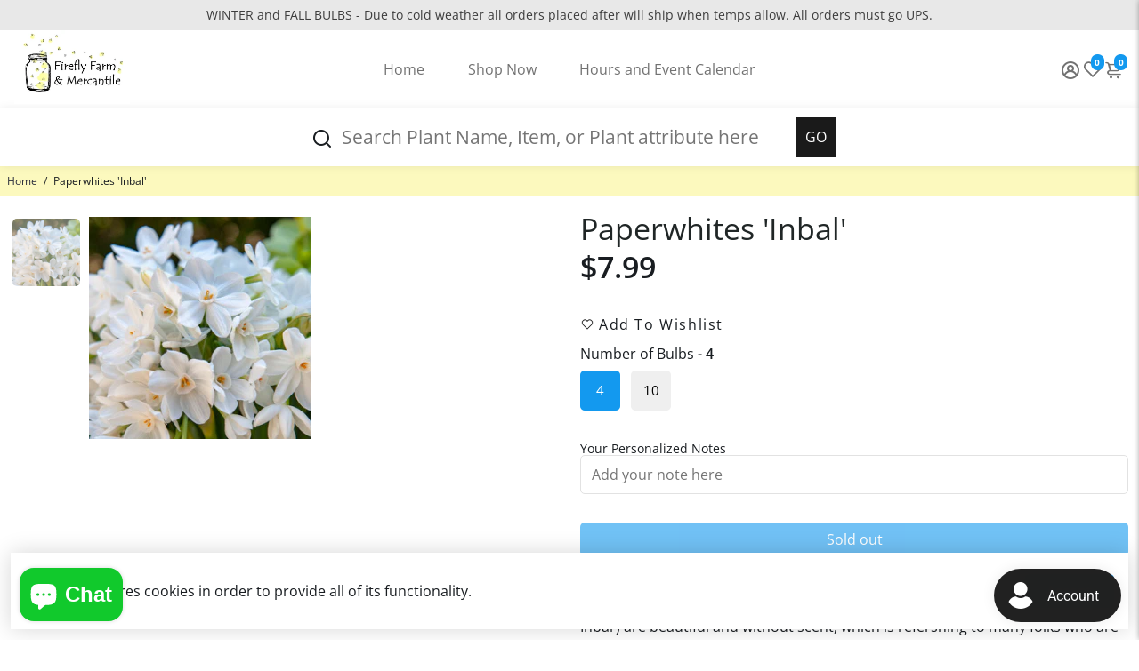

--- FILE ---
content_type: text/html; charset=utf-8
request_url: https://fireflyfarmandmercantile.com/products/paperwhites-inbal
body_size: 110234
content:
<!doctype html>
<html>
  <style>
    * {
     	backface-visibility: visible !important; 
    }
  </style>
  <head>
<meta name="google-site-verification" content="kp2uKbLP8pKvKYD7czTvVPjUm6Z2boO_3hbP2ulPJPI" />
<meta name="google-site-verification" content="JA7JqsJ6xIn6iT21UoJnebQFzelo32-oP5xNa4QgdEU" />
<!-- LP Microsoft UET Tracking START -->
<script>
(function(w,d,t,r,u){var f,n,i;w[u]=w[u]||[],f=function(){var o={ti:"187031711"};o.q=w[u],w[u]=new UET(o),w[u].push("pageLoad")},n=d.createElement(t),n.src=r,n.async=1,n.onload=n.onreadystatechange=function(){var s=this.readyState;s&&s!=="loaded"&&s!=="complete"||(f(),n.onload=n.onreadystatechange=null)},i=d.getElementsByTagName(t)[0],i.parentNode.insertBefore(n,i)})(window,document,"script","//bat.bing.com/bat.js","uetq");
</script>
<!-- LP Microsoft UET Tracking END -->
<!--
888888b.                              888                88888888888 888                                      
888  "88b                             888                    888     888                                      
888  .88P                             888                    888     888                                      
8888888K.   .d88b.   .d88b.  .d8888b  888888 .d88b.  888d888 888     88888b.   .d88b.  88888b.d88b.   .d88b.  
888  "Y88b d88""88b d88""88b 88K      888   d8P  Y8b 888P"   888     888 "88b d8P  Y8b 888 "888 "88b d8P  Y8b 
888    888 888  888 888  888 "Y8888b. 888   88888888 888     888     888  888 88888888 888  888  888 88888888 
888   d88P Y88..88P Y88..88P      X88 Y88b. Y8b.     888     888     888  888 Y8b.     888  888  888 Y8b.     
8888888P"   "Y88P"   "Y88P"   88888P'  "Y888 "Y8888  888     888     888  888  "Y8888  888  888  888  "Y8888  
-->
    <title>
      Paperwhites &#39;Inbal&#39;
      &ndash; Firefly Farm and Mercantile
    </title>
    <script src="https://code.jquery.com/jquery-3.6.3.min.js"></script>
    
    <meta name="description" content="As winter blues settle in, Inbal Paperwhites (Narcissus tarzetti  ‘Paperwhites Inbal’) are beautiful and without scent, which is refershing to many folks who are sensitve to the fragrances of paperwhites.   Many people love forcing them indoors during the winter months which is super simple. Inbal Paperwhites need to b" />
    
    <link rel="canonical" href="https://fireflyfarmandmercantile.com/products/paperwhites-inbal" />
    <link href="https://static.boostertheme.co" rel="preconnect" crossorigin>
    <link rel="dns-prefetch" href="//static.boostertheme.co">
    <link href="https://theme.boostertheme.com" rel="preconnect" crossorigin>
    <link rel="dns-prefetch" href="//theme.boostertheme.com">
    <meta charset="utf-8">
    <meta http-equiv="X-UA-Compatible" content="IE=edge,chrome=1">
    <meta name="viewport" content="width=device-width,initial-scale=1,shrink-to-fit=no">

    


    <link rel="apple-touch-icon" sizes="180x180" href="//fireflyfarmandmercantile.com/cdn/shop/files/Firefly_Farm_and_Mercantile_Logo_7ec7ea25-60b4-4569-b442-b669b246101d_180x180_crop_center.png?v=1628127238">
    <link rel="icon" type="image/png" sizes="32x32" href="//fireflyfarmandmercantile.com/cdn/shop/files/Firefly_Farm_and_Mercantile_Logo_7ec7ea25-60b4-4569-b442-b669b246101d_32x32_crop_center.png?v=1628127238">
    <link rel="icon" type="image/png" sizes="16x16" href="//fireflyfarmandmercantile.com/cdn/shop/files/Firefly_Farm_and_Mercantile_Logo_7ec7ea25-60b4-4569-b442-b669b246101d_16x16_crop_center.png?v=1628127238">
    <link rel="manifest" href="//fireflyfarmandmercantile.com/cdn/shop/t/70/assets/site.webmanifest?v=11219452771696328231767779460">
    <meta name="msapplication-TileColor" content="">
    <meta name="theme-color" content=">


    <script>window.performance && window.performance.mark && window.performance.mark('shopify.content_for_header.start');</script><meta name="google-site-verification" content="hhYABf7GjTN1imhmpPAqeVpsxVRRVV2XlvWP9cAZWf4">
<meta id="shopify-digital-wallet" name="shopify-digital-wallet" content="/5072551971/digital_wallets/dialog">
<meta name="shopify-checkout-api-token" content="41ede92899e8976a5b69257c677ad611">
<meta id="in-context-paypal-metadata" data-shop-id="5072551971" data-venmo-supported="true" data-environment="production" data-locale="en_US" data-paypal-v4="true" data-currency="USD">
<link rel="alternate" type="application/json+oembed" href="https://fireflyfarmandmercantile.com/products/paperwhites-inbal.oembed">
<script async="async" src="/checkouts/internal/preloads.js?locale=en-US"></script>
<link rel="preconnect" href="https://shop.app" crossorigin="anonymous">
<script async="async" src="https://shop.app/checkouts/internal/preloads.js?locale=en-US&shop_id=5072551971" crossorigin="anonymous"></script>
<script id="apple-pay-shop-capabilities" type="application/json">{"shopId":5072551971,"countryCode":"US","currencyCode":"USD","merchantCapabilities":["supports3DS"],"merchantId":"gid:\/\/shopify\/Shop\/5072551971","merchantName":"Firefly Farm and Mercantile","requiredBillingContactFields":["postalAddress","email"],"requiredShippingContactFields":["postalAddress","email"],"shippingType":"shipping","supportedNetworks":["visa","masterCard","amex","discover","elo","jcb"],"total":{"type":"pending","label":"Firefly Farm and Mercantile","amount":"1.00"},"shopifyPaymentsEnabled":true,"supportsSubscriptions":true}</script>
<script id="shopify-features" type="application/json">{"accessToken":"41ede92899e8976a5b69257c677ad611","betas":["rich-media-storefront-analytics"],"domain":"fireflyfarmandmercantile.com","predictiveSearch":true,"shopId":5072551971,"locale":"en"}</script>
<script>var Shopify = Shopify || {};
Shopify.shop = "firefly-farm-and-mercantile.myshopify.com";
Shopify.locale = "en";
Shopify.currency = {"active":"USD","rate":"1.0"};
Shopify.country = "US";
Shopify.theme = {"name":"H1 Tags Perfect| Paquette","id":158545215724,"schema_name":"Booster-6.2.4","schema_version":"6.2.4","theme_store_id":null,"role":"main"};
Shopify.theme.handle = "null";
Shopify.theme.style = {"id":null,"handle":null};
Shopify.cdnHost = "fireflyfarmandmercantile.com/cdn";
Shopify.routes = Shopify.routes || {};
Shopify.routes.root = "/";</script>
<script type="module">!function(o){(o.Shopify=o.Shopify||{}).modules=!0}(window);</script>
<script>!function(o){function n(){var o=[];function n(){o.push(Array.prototype.slice.apply(arguments))}return n.q=o,n}var t=o.Shopify=o.Shopify||{};t.loadFeatures=n(),t.autoloadFeatures=n()}(window);</script>
<script>
  window.ShopifyPay = window.ShopifyPay || {};
  window.ShopifyPay.apiHost = "shop.app\/pay";
  window.ShopifyPay.redirectState = null;
</script>
<script id="shop-js-analytics" type="application/json">{"pageType":"product"}</script>
<script defer="defer" async type="module" src="//fireflyfarmandmercantile.com/cdn/shopifycloud/shop-js/modules/v2/client.init-shop-cart-sync_WVOgQShq.en.esm.js"></script>
<script defer="defer" async type="module" src="//fireflyfarmandmercantile.com/cdn/shopifycloud/shop-js/modules/v2/chunk.common_C_13GLB1.esm.js"></script>
<script defer="defer" async type="module" src="//fireflyfarmandmercantile.com/cdn/shopifycloud/shop-js/modules/v2/chunk.modal_CLfMGd0m.esm.js"></script>
<script type="module">
  await import("//fireflyfarmandmercantile.com/cdn/shopifycloud/shop-js/modules/v2/client.init-shop-cart-sync_WVOgQShq.en.esm.js");
await import("//fireflyfarmandmercantile.com/cdn/shopifycloud/shop-js/modules/v2/chunk.common_C_13GLB1.esm.js");
await import("//fireflyfarmandmercantile.com/cdn/shopifycloud/shop-js/modules/v2/chunk.modal_CLfMGd0m.esm.js");

  window.Shopify.SignInWithShop?.initShopCartSync?.({"fedCMEnabled":true,"windoidEnabled":true});

</script>
<script>
  window.Shopify = window.Shopify || {};
  if (!window.Shopify.featureAssets) window.Shopify.featureAssets = {};
  window.Shopify.featureAssets['shop-js'] = {"shop-cart-sync":["modules/v2/client.shop-cart-sync_DuR37GeY.en.esm.js","modules/v2/chunk.common_C_13GLB1.esm.js","modules/v2/chunk.modal_CLfMGd0m.esm.js"],"init-fed-cm":["modules/v2/client.init-fed-cm_BucUoe6W.en.esm.js","modules/v2/chunk.common_C_13GLB1.esm.js","modules/v2/chunk.modal_CLfMGd0m.esm.js"],"shop-toast-manager":["modules/v2/client.shop-toast-manager_B0JfrpKj.en.esm.js","modules/v2/chunk.common_C_13GLB1.esm.js","modules/v2/chunk.modal_CLfMGd0m.esm.js"],"init-shop-cart-sync":["modules/v2/client.init-shop-cart-sync_WVOgQShq.en.esm.js","modules/v2/chunk.common_C_13GLB1.esm.js","modules/v2/chunk.modal_CLfMGd0m.esm.js"],"shop-button":["modules/v2/client.shop-button_B_U3bv27.en.esm.js","modules/v2/chunk.common_C_13GLB1.esm.js","modules/v2/chunk.modal_CLfMGd0m.esm.js"],"init-windoid":["modules/v2/client.init-windoid_DuP9q_di.en.esm.js","modules/v2/chunk.common_C_13GLB1.esm.js","modules/v2/chunk.modal_CLfMGd0m.esm.js"],"shop-cash-offers":["modules/v2/client.shop-cash-offers_BmULhtno.en.esm.js","modules/v2/chunk.common_C_13GLB1.esm.js","modules/v2/chunk.modal_CLfMGd0m.esm.js"],"pay-button":["modules/v2/client.pay-button_CrPSEbOK.en.esm.js","modules/v2/chunk.common_C_13GLB1.esm.js","modules/v2/chunk.modal_CLfMGd0m.esm.js"],"init-customer-accounts":["modules/v2/client.init-customer-accounts_jNk9cPYQ.en.esm.js","modules/v2/client.shop-login-button_DJ5ldayH.en.esm.js","modules/v2/chunk.common_C_13GLB1.esm.js","modules/v2/chunk.modal_CLfMGd0m.esm.js"],"avatar":["modules/v2/client.avatar_BTnouDA3.en.esm.js"],"checkout-modal":["modules/v2/client.checkout-modal_pBPyh9w8.en.esm.js","modules/v2/chunk.common_C_13GLB1.esm.js","modules/v2/chunk.modal_CLfMGd0m.esm.js"],"init-shop-for-new-customer-accounts":["modules/v2/client.init-shop-for-new-customer-accounts_BUoCy7a5.en.esm.js","modules/v2/client.shop-login-button_DJ5ldayH.en.esm.js","modules/v2/chunk.common_C_13GLB1.esm.js","modules/v2/chunk.modal_CLfMGd0m.esm.js"],"init-customer-accounts-sign-up":["modules/v2/client.init-customer-accounts-sign-up_CnczCz9H.en.esm.js","modules/v2/client.shop-login-button_DJ5ldayH.en.esm.js","modules/v2/chunk.common_C_13GLB1.esm.js","modules/v2/chunk.modal_CLfMGd0m.esm.js"],"init-shop-email-lookup-coordinator":["modules/v2/client.init-shop-email-lookup-coordinator_CzjY5t9o.en.esm.js","modules/v2/chunk.common_C_13GLB1.esm.js","modules/v2/chunk.modal_CLfMGd0m.esm.js"],"shop-follow-button":["modules/v2/client.shop-follow-button_CsYC63q7.en.esm.js","modules/v2/chunk.common_C_13GLB1.esm.js","modules/v2/chunk.modal_CLfMGd0m.esm.js"],"shop-login-button":["modules/v2/client.shop-login-button_DJ5ldayH.en.esm.js","modules/v2/chunk.common_C_13GLB1.esm.js","modules/v2/chunk.modal_CLfMGd0m.esm.js"],"shop-login":["modules/v2/client.shop-login_B9ccPdmx.en.esm.js","modules/v2/chunk.common_C_13GLB1.esm.js","modules/v2/chunk.modal_CLfMGd0m.esm.js"],"lead-capture":["modules/v2/client.lead-capture_D0K_KgYb.en.esm.js","modules/v2/chunk.common_C_13GLB1.esm.js","modules/v2/chunk.modal_CLfMGd0m.esm.js"],"payment-terms":["modules/v2/client.payment-terms_BWmiNN46.en.esm.js","modules/v2/chunk.common_C_13GLB1.esm.js","modules/v2/chunk.modal_CLfMGd0m.esm.js"]};
</script>
<script>(function() {
  var isLoaded = false;
  function asyncLoad() {
    if (isLoaded) return;
    isLoaded = true;
    var urls = ["https:\/\/cloudsearch-1f874.kxcdn.com\/shopify.js?srp=\/a\/search\u0026filtersEnabled=1\u0026markets=1\u0026shop=firefly-farm-and-mercantile.myshopify.com","https:\/\/egw-app.herokuapp.com\/get_script\/56fb805a4f1e11eb8166c6c38f1c6383.js?v=44059\u0026shop=firefly-farm-and-mercantile.myshopify.com","\/\/social-login.oxiapps.com\/api\/init?vt=928348\u0026shop=firefly-farm-and-mercantile.myshopify.com","https:\/\/cdn.recovermycart.com\/scripts\/keepcart\/CartJS.min.js?shop=firefly-farm-and-mercantile.myshopify.com\u0026shop=firefly-farm-and-mercantile.myshopify.com","https:\/\/cdn.adscale.com\/static\/ecom_js\/firefly-farm-and-mercantile\/add_item_to_cart.js?ver=20260127\u0026shop=firefly-farm-and-mercantile.myshopify.com"];
    for (var i = 0; i < urls.length; i++) {
      var s = document.createElement('script');
      s.type = 'text/javascript';
      s.async = true;
      s.src = urls[i];
      var x = document.getElementsByTagName('script')[0];
      x.parentNode.insertBefore(s, x);
    }
  };
  if(window.attachEvent) {
    window.attachEvent('onload', asyncLoad);
  } else {
    window.addEventListener('load', asyncLoad, false);
  }
})();</script>
<script id="__st">var __st={"a":5072551971,"offset":-21600,"reqid":"e8cddbdb-a374-4283-9597-376b15e8bcdb-1769539873","pageurl":"fireflyfarmandmercantile.com\/products\/paperwhites-inbal","u":"3ce07dca70a3","p":"product","rtyp":"product","rid":6963635716263};</script>
<script>window.ShopifyPaypalV4VisibilityTracking = true;</script>
<script id="captcha-bootstrap">!function(){'use strict';const t='contact',e='account',n='new_comment',o=[[t,t],['blogs',n],['comments',n],[t,'customer']],c=[[e,'customer_login'],[e,'guest_login'],[e,'recover_customer_password'],[e,'create_customer']],r=t=>t.map((([t,e])=>`form[action*='/${t}']:not([data-nocaptcha='true']) input[name='form_type'][value='${e}']`)).join(','),a=t=>()=>t?[...document.querySelectorAll(t)].map((t=>t.form)):[];function s(){const t=[...o],e=r(t);return a(e)}const i='password',u='form_key',d=['recaptcha-v3-token','g-recaptcha-response','h-captcha-response',i],f=()=>{try{return window.sessionStorage}catch{return}},m='__shopify_v',_=t=>t.elements[u];function p(t,e,n=!1){try{const o=window.sessionStorage,c=JSON.parse(o.getItem(e)),{data:r}=function(t){const{data:e,action:n}=t;return t[m]||n?{data:e,action:n}:{data:t,action:n}}(c);for(const[e,n]of Object.entries(r))t.elements[e]&&(t.elements[e].value=n);n&&o.removeItem(e)}catch(o){console.error('form repopulation failed',{error:o})}}const l='form_type',E='cptcha';function T(t){t.dataset[E]=!0}const w=window,h=w.document,L='Shopify',v='ce_forms',y='captcha';let A=!1;((t,e)=>{const n=(g='f06e6c50-85a8-45c8-87d0-21a2b65856fe',I='https://cdn.shopify.com/shopifycloud/storefront-forms-hcaptcha/ce_storefront_forms_captcha_hcaptcha.v1.5.2.iife.js',D={infoText:'Protected by hCaptcha',privacyText:'Privacy',termsText:'Terms'},(t,e,n)=>{const o=w[L][v],c=o.bindForm;if(c)return c(t,g,e,D).then(n);var r;o.q.push([[t,g,e,D],n]),r=I,A||(h.body.append(Object.assign(h.createElement('script'),{id:'captcha-provider',async:!0,src:r})),A=!0)});var g,I,D;w[L]=w[L]||{},w[L][v]=w[L][v]||{},w[L][v].q=[],w[L][y]=w[L][y]||{},w[L][y].protect=function(t,e){n(t,void 0,e),T(t)},Object.freeze(w[L][y]),function(t,e,n,w,h,L){const[v,y,A,g]=function(t,e,n){const i=e?o:[],u=t?c:[],d=[...i,...u],f=r(d),m=r(i),_=r(d.filter((([t,e])=>n.includes(e))));return[a(f),a(m),a(_),s()]}(w,h,L),I=t=>{const e=t.target;return e instanceof HTMLFormElement?e:e&&e.form},D=t=>v().includes(t);t.addEventListener('submit',(t=>{const e=I(t);if(!e)return;const n=D(e)&&!e.dataset.hcaptchaBound&&!e.dataset.recaptchaBound,o=_(e),c=g().includes(e)&&(!o||!o.value);(n||c)&&t.preventDefault(),c&&!n&&(function(t){try{if(!f())return;!function(t){const e=f();if(!e)return;const n=_(t);if(!n)return;const o=n.value;o&&e.removeItem(o)}(t);const e=Array.from(Array(32),(()=>Math.random().toString(36)[2])).join('');!function(t,e){_(t)||t.append(Object.assign(document.createElement('input'),{type:'hidden',name:u})),t.elements[u].value=e}(t,e),function(t,e){const n=f();if(!n)return;const o=[...t.querySelectorAll(`input[type='${i}']`)].map((({name:t})=>t)),c=[...d,...o],r={};for(const[a,s]of new FormData(t).entries())c.includes(a)||(r[a]=s);n.setItem(e,JSON.stringify({[m]:1,action:t.action,data:r}))}(t,e)}catch(e){console.error('failed to persist form',e)}}(e),e.submit())}));const S=(t,e)=>{t&&!t.dataset[E]&&(n(t,e.some((e=>e===t))),T(t))};for(const o of['focusin','change'])t.addEventListener(o,(t=>{const e=I(t);D(e)&&S(e,y())}));const B=e.get('form_key'),M=e.get(l),P=B&&M;t.addEventListener('DOMContentLoaded',(()=>{const t=y();if(P)for(const e of t)e.elements[l].value===M&&p(e,B);[...new Set([...A(),...v().filter((t=>'true'===t.dataset.shopifyCaptcha))])].forEach((e=>S(e,t)))}))}(h,new URLSearchParams(w.location.search),n,t,e,['guest_login'])})(!0,!0)}();</script>
<script integrity="sha256-4kQ18oKyAcykRKYeNunJcIwy7WH5gtpwJnB7kiuLZ1E=" data-source-attribution="shopify.loadfeatures" defer="defer" src="//fireflyfarmandmercantile.com/cdn/shopifycloud/storefront/assets/storefront/load_feature-a0a9edcb.js" crossorigin="anonymous"></script>
<script crossorigin="anonymous" defer="defer" src="//fireflyfarmandmercantile.com/cdn/shopifycloud/storefront/assets/shopify_pay/storefront-65b4c6d7.js?v=20250812"></script>
<script data-source-attribution="shopify.dynamic_checkout.dynamic.init">var Shopify=Shopify||{};Shopify.PaymentButton=Shopify.PaymentButton||{isStorefrontPortableWallets:!0,init:function(){window.Shopify.PaymentButton.init=function(){};var t=document.createElement("script");t.src="https://fireflyfarmandmercantile.com/cdn/shopifycloud/portable-wallets/latest/portable-wallets.en.js",t.type="module",document.head.appendChild(t)}};
</script>
<script data-source-attribution="shopify.dynamic_checkout.buyer_consent">
  function portableWalletsHideBuyerConsent(e){var t=document.getElementById("shopify-buyer-consent"),n=document.getElementById("shopify-subscription-policy-button");t&&n&&(t.classList.add("hidden"),t.setAttribute("aria-hidden","true"),n.removeEventListener("click",e))}function portableWalletsShowBuyerConsent(e){var t=document.getElementById("shopify-buyer-consent"),n=document.getElementById("shopify-subscription-policy-button");t&&n&&(t.classList.remove("hidden"),t.removeAttribute("aria-hidden"),n.addEventListener("click",e))}window.Shopify?.PaymentButton&&(window.Shopify.PaymentButton.hideBuyerConsent=portableWalletsHideBuyerConsent,window.Shopify.PaymentButton.showBuyerConsent=portableWalletsShowBuyerConsent);
</script>
<script data-source-attribution="shopify.dynamic_checkout.cart.bootstrap">document.addEventListener("DOMContentLoaded",(function(){function t(){return document.querySelector("shopify-accelerated-checkout-cart, shopify-accelerated-checkout")}if(t())Shopify.PaymentButton.init();else{new MutationObserver((function(e,n){t()&&(Shopify.PaymentButton.init(),n.disconnect())})).observe(document.body,{childList:!0,subtree:!0})}}));
</script>
<link id="shopify-accelerated-checkout-styles" rel="stylesheet" media="screen" href="https://fireflyfarmandmercantile.com/cdn/shopifycloud/portable-wallets/latest/accelerated-checkout-backwards-compat.css" crossorigin="anonymous">
<style id="shopify-accelerated-checkout-cart">
        #shopify-buyer-consent {
  margin-top: 1em;
  display: inline-block;
  width: 100%;
}

#shopify-buyer-consent.hidden {
  display: none;
}

#shopify-subscription-policy-button {
  background: none;
  border: none;
  padding: 0;
  text-decoration: underline;
  font-size: inherit;
  cursor: pointer;
}

#shopify-subscription-policy-button::before {
  box-shadow: none;
}

      </style>

<script>window.performance && window.performance.mark && window.performance.mark('shopify.content_for_header.end');</script>
    <meta name="google-site-verification" content="kp2uKbLP8pKvKYD7czTvVPjUm6Z2boO_3hbP2ulPJPI" />

    <style>
              @font-face {
  font-family: Arimo;
  font-weight: 700;
  font-style: normal;
  src: url("//fireflyfarmandmercantile.com/cdn/fonts/arimo/arimo_n7.1d2d0638e6a1228d86beb0e10006e3280ccb2d04.woff2") format("woff2"),
       url("//fireflyfarmandmercantile.com/cdn/fonts/arimo/arimo_n7.f4b9139e8eac4a17b38b8707044c20f54c3be479.woff") format("woff");
font-display: swap;}
      @font-face {
  font-family: "Open Sans";
  font-weight: 400;
  font-style: normal;
  src: url("//fireflyfarmandmercantile.com/cdn/fonts/open_sans/opensans_n4.c32e4d4eca5273f6d4ee95ddf54b5bbb75fc9b61.woff2") format("woff2"),
       url("//fireflyfarmandmercantile.com/cdn/fonts/open_sans/opensans_n4.5f3406f8d94162b37bfa232b486ac93ee892406d.woff") format("woff");
font-display: swap;}
     @font-face {
  font-family: "Open Sans";
  font-weight: 600;
  font-style: normal;
  src: url("//fireflyfarmandmercantile.com/cdn/fonts/open_sans/opensans_n6.15aeff3c913c3fe570c19cdfeed14ce10d09fb08.woff2") format("woff2"),
       url("//fireflyfarmandmercantile.com/cdn/fonts/open_sans/opensans_n6.14bef14c75f8837a87f70ce22013cb146ee3e9f3.woff") format("woff");
font-display: swap;}
     @font-face {
  font-family: "Open Sans";
  font-weight: 700;
  font-style: normal;
  src: url("//fireflyfarmandmercantile.com/cdn/fonts/open_sans/opensans_n7.a9393be1574ea8606c68f4441806b2711d0d13e4.woff2") format("woff2"),
       url("//fireflyfarmandmercantile.com/cdn/fonts/open_sans/opensans_n7.7b8af34a6ebf52beb1a4c1d8c73ad6910ec2e553.woff") format("woff");
font-display: swap;}
 :root{--baseFont: "Open Sans", sans-serif;--titleFont: Arimo, sans-serif;--smallFontSize: 14px;--baseFontSize: 16px;--mediumFontSize: 34px;--mediumSubtitleFontSize: 27.2px;--bigFontSize: 48px;--headingFontSize: 34px;--subHeadingFontSize: 18px;--bodyBackgroundColor: #FFFFFF;--textColor:  #191d21;--titleColor: #202626;--secondaryBodyBackgroundColor: #fcf9be;--secondaryTextColor: #1399ef;--linkColor: #2B2F3D;--gLinkColor: #2B2F3D;--accentColor: #1399ef;--accentColor005: rgba(19, 153, 239, 0.05);--accentColor01: rgba(19, 153, 239, 0.1);--accentColor025: rgba(19, 153, 239, 0.25);--accentColor05: rgba(19, 153, 239, 0.5);--accentColor075: rgba(19, 153, 239, 0.75);--accentTextColor: #FFFFFF;--secondaryAccentColor: #ffffff;--secondaryAccentTextColor: #000000;--disabledBackgroundColor: ;--disabledTextColor: ;--alertColor: #EF0000;--alertColor005: rgba(239, 0, 0, 0.05);--borderRadius: 0px;--borderRadiusSmall: 5px;--cardPadding: 14px;--maxwidth:1280px;;--inputFill: #EFEFEF;--inputContent: #000000}*{box-sizing:border-box;backface-visibility:hidden}html{-webkit-text-size-adjust:100%}body{margin:0}main{display:block}hr{box-sizing:content-box;height:0;overflow:visible}pre{font-family:monospace, monospace;font-size:1em}a{background-color:transparent}abbr[title]{border-bottom:none;text-decoration:underline;text-decoration:underline dotted}b,strong{font-weight:bolder}code,kbd,samp{font-family:monospace, monospace;font-size:1em}small{font-size:80%}sub,sup{font-size:75%;line-height:0;position:relative;vertical-align:baseline}sub{bottom:-0.25em}sup{top:-0.5em}img{border-style:none;max-width:100%;height:auto}button,input,optgroup,select,textarea{font-family:inherit;font-size:100%;line-height:1.15;margin:0;background:var(--inputFill);color:var(--inputContent);border:1px solid #e2e2e2;border-radius:var(--borderRadiusSmall)}button:hover,select:hover{cursor:pointer}button,input{overflow:visible}button,select{text-transform:none}button,[type="button"],[type="reset"],[type="submit"]{-webkit-appearance:button}button::-moz-focus-inner,[type="button"]::-moz-focus-inner,[type="reset"]::-moz-focus-inner,[type="submit"]::-moz-focus-inner{border-style:none;padding:0}button:-moz-focusring,[type="button"]:-moz-focusring,[type="reset"]:-moz-focusring,[type="submit"]:-moz-focusring{outline:1px dotted ButtonText}fieldset{padding:0.35em 0.75em 0.625em}legend{box-sizing:border-box;color:inherit;display:table;max-width:100%;padding:0;white-space:normal}progress{vertical-align:baseline}textarea{overflow:auto}[type="checkbox"],[type="radio"]{box-sizing:border-box;padding:0}[type="number"]::-webkit-inner-spin-button,[type="number"]::-webkit-outer-spin-button{height:auto}[type="search"]{-webkit-appearance:textfield;outline-offset:-2px}[type="search"]::-webkit-search-decoration{-webkit-appearance:none}::-webkit-file-upload-button{-webkit-appearance:button;font:inherit}details{display:block}summary{display:list-item}template{display:none}[hidden]{display:none}:focus{outline:0}select:focus,input:focus{border:1px solid darken(#e2e2e2, 20%)}[class^="col"] p{width:100%}.container-fluid,.container{margin-right:auto;margin-left:auto}.row-container{margin:auto auto}.row{position:relative;display:-webkit-box;display:-ms-flexbox;display:flex;-webkit-box-flex:0;-ms-flex:0 1 auto;flex:0 1 auto;-webkit-box-orient:horizontal;-webkit-box-direction:normal;-ms-flex-direction:row;flex-direction:row;-ms-flex-wrap:wrap;flex-wrap:wrap;width:100%}.row.reverse{-webkit-box-orient:horizontal;-webkit-box-direction:reverse;-ms-flex-direction:row-reverse;flex-direction:row-reverse}.col.reverse{-webkit-box-orient:vertical;-webkit-box-direction:reverse;-ms-flex-direction:column-reverse;flex-direction:column-reverse}.hide{display:none !important}.col-min,.col,.col-1,.col-2,.col-3,.col-4,.col-5,.col-6,.col-7,.col-8,.col-9,.col-10,.col-11,.col-12,.col-offset-0,.col-offset-1,.col-offset-2,.col-offset-3,.col-offset-4,.col-offset-5,.col-offset-6,.col-offset-7,.col-offset-8,.col-offset-9,.col-offset-10,.col-offset-11,.col-offset-12{display:flex;-webkit-box-flex:0;-ms-flex:0 0 auto;flex:0 0 auto;padding-right:12px;padding-left:12px}.col-min{max-width:100%}.col{-webkit-box-flex:1;-ms-flex-positive:1;flex-grow:1;-ms-flex-preferred-size:0;flex-basis:0;max-width:100%}.col-1{-ms-flex-preferred-size:8.33333333%;flex-basis:8.33333333%;max-width:8.33333333%}.col-2{-ms-flex-preferred-size:16.66666667%;flex-basis:16.66666667%;max-width:16.66666667%}.col-3{-ms-flex-preferred-size:25%;flex-basis:25%;max-width:25%}.col-4{-ms-flex-preferred-size:33.33333333%;flex-basis:33.33333333%;max-width:33.33333333%}.col-5{-ms-flex-preferred-size:41.66666667%;flex-basis:41.66666667%;max-width:41.66666667%}.col-6{-ms-flex-preferred-size:50%;flex-basis:50%;max-width:50%}.col-7{-ms-flex-preferred-size:58.33333333%;flex-basis:58.33333333%;max-width:58.33333333%}.col-8{-ms-flex-preferred-size:66.66666667%;flex-basis:66.66666667%;max-width:66.66666667%}.col-9{-ms-flex-preferred-size:75%;flex-basis:75%;max-width:75%}.col-10{-ms-flex-preferred-size:83.33333333%;flex-basis:83.33333333%;max-width:83.33333333%}.col-11{-ms-flex-preferred-size:91.66666667%;flex-basis:91.66666667%;max-width:91.66666667%}.col-12{-ms-flex-preferred-size:100%;flex-basis:100%;max-width:100%}.col-offset-0{margin-left:0}.col-offset-1{margin-left:8.33333333%}.col-offset-2{margin-left:16.66666667%}.col-offset-3{margin-left:25%}.col-offset-4{margin-left:33.33333333%}.col-offset-5{margin-left:41.66666667%}.col-offset-6{margin-left:50%}.col-offset-7{margin-left:58.33333333%}.col-offset-8{margin-left:66.66666667%}.col-offset-9{margin-left:75%}.col-offset-10{margin-left:83.33333333%}.col-offset-11{margin-left:91.66666667%}.start{-webkit-box-pack:start;-ms-flex-pack:start;justify-content:flex-start;justify-items:flex-start;text-align:left;text-align:start}.center{-webkit-box-pack:center;-ms-flex-pack:center;justify-content:center;justify-items:center;text-align:center}.end{-webkit-box-pack:end;-ms-flex-pack:end;justify-content:flex-end;justify-items:flex-end;text-align:right;text-align:end}.top{-webkit-box-align:start;-ms-flex-align:start;align-items:flex-start;align-content:flex-start}.middle{-webkit-box-align:center;-ms-flex-align:center;align-items:center;align-content:center}.bottom{-webkit-box-align:end;-ms-flex-align:end;align-items:flex-end;align-content:flex-end}.around{-ms-flex-pack:distribute;justify-content:space-around}.between{-webkit-box-pack:justify;-ms-flex-pack:justify;justify-content:space-between}.first{-webkit-box-ordinal-group:0;-ms-flex-order:-1;order:-1}.last{-webkit-box-ordinal-group:2;-ms-flex-order:1;order:1}@media only screen and (min-width: 600px){.col-sm-min,.col-sm,.col-sm-1,.col-sm-2,.col-sm-3,.col-sm-4,.col-sm-5,.col-sm-6,.col-sm-7,.col-sm-8,.col-sm-9,.col-sm-10,.col-sm-11,.col-sm-12,.col-sm-offset-0,.col-sm-offset-1,.col-sm-offset-2,.col-sm-offset-3,.col-sm-offset-4,.col-sm-offset-5,.col-sm-offset-6,.col-sm-offset-7,.col-sm-offset-8,.col-sm-offset-9,.col-sm-offset-10,.col-sm-offset-11,.col-sm-offset-12{display:flex;-webkit-box-flex:0;-ms-flex:0 0 auto;flex:0 0 auto;padding-right:12px;padding-left:12px}.col-sm{-webkit-box-flex:1;-ms-flex-positive:1;flex-grow:1;-ms-flex-preferred-size:0;flex-basis:0;max-width:100%}.col-sm-1{-ms-flex-preferred-size:8.33333333%;flex-basis:8.33333333%;max-width:8.33333333%}.col-sm-2{-ms-flex-preferred-size:16.66666667%;flex-basis:16.66666667%;max-width:16.66666667%}.col-sm-3{-ms-flex-preferred-size:25%;flex-basis:25%;max-width:25%}.col-sm-4{-ms-flex-preferred-size:33.33333333%;flex-basis:33.33333333%;max-width:33.33333333%}.col-sm-5{-ms-flex-preferred-size:41.66666667%;flex-basis:41.66666667%;max-width:41.66666667%}.col-sm-6{-ms-flex-preferred-size:50%;flex-basis:50%;max-width:50%}.col-sm-7{-ms-flex-preferred-size:58.33333333%;flex-basis:58.33333333%;max-width:58.33333333%}.col-sm-8{-ms-flex-preferred-size:66.66666667%;flex-basis:66.66666667%;max-width:66.66666667%}.col-sm-9{-ms-flex-preferred-size:75%;flex-basis:75%;max-width:75%}.col-sm-10{-ms-flex-preferred-size:83.33333333%;flex-basis:83.33333333%;max-width:83.33333333%}.col-sm-11{-ms-flex-preferred-size:91.66666667%;flex-basis:91.66666667%;max-width:91.66666667%}.col-sm-12{-ms-flex-preferred-size:100%;flex-basis:100%;max-width:100%}.col-sm-offset-0{margin-left:0}.col-sm-offset-1{margin-left:8.33333333%}.col-sm-offset-2{margin-left:16.66666667%}.col-sm-offset-3{margin-left:25%}.col-sm-offset-4{margin-left:33.33333333%}.col-sm-offset-5{margin-left:41.66666667%}.col-sm-offset-6{margin-left:50%}.col-sm-offset-7{margin-left:58.33333333%}.col-sm-offset-8{margin-left:66.66666667%}.col-sm-offset-9{margin-left:75%}.col-sm-offset-10{margin-left:83.33333333%}.col-sm-offset-11{margin-left:91.66666667%}.start-sm{-webkit-box-pack:start;-ms-flex-pack:start;justify-content:flex-start;text-align:left;text-align:start}.center-sm{-webkit-box-pack:center;-ms-flex-pack:center;justify-content:center;text-align:center}.end-sm{-webkit-box-pack:end;-ms-flex-pack:end;justify-content:flex-end;text-align:right;text-align:end}.top-sm{-webkit-box-align:start;-ms-flex-align:start;align-items:flex-start}.middle-sm{-webkit-box-align:center;-ms-flex-align:center;align-items:center}.bottom-sm{-webkit-box-align:end;-ms-flex-align:end;align-items:flex-end}.around-sm{-ms-flex-pack:distribute;justify-content:space-around}.between-sm{-webkit-box-pack:justify;-ms-flex-pack:justify;justify-content:space-between}.first-sm{-webkit-box-ordinal-group:0;-ms-flex-order:-1;order:-1}.last-sm{-webkit-box-ordinal-group:2;-ms-flex-order:1;order:1}}@media only screen and (min-width: 768px){.col-md-min,.col-md,.col-md-1,.col-md-2,.col-md-3,.col-md-4,.col-md-5,.col-md-6,.col-md-7,.col-md-8,.col-md-9,.col-md-10,.col-md-11,.col-md-12,.col-md-1-5,.col-md-offset-0,.col-md-offset-1,.col-md-offset-2,.col-md-offset-3,.col-md-offset-4,.col-md-offset-5,.col-md-offset-6,.col-md-offset-7,.col-md-offset-8,.col-md-offset-9,.col-md-offset-10,.col-md-offset-11,.col-md-offset-12{display:flex;-webkit-box-flex:0;-ms-flex:0 0 auto;flex:0 0 auto;padding-right:12px;padding-left:12px}.col-md{-webkit-box-flex:1;-ms-flex-positive:1;flex-grow:1;-ms-flex-preferred-size:0;flex-basis:0;max-width:100%}.col-md-1-5{-ms-flex-preferred-size:20%;flex-basis:20%;max-width:20%}.col-md-1{-ms-flex-preferred-size:8.33333333%;flex-basis:8.33333333%;max-width:8.33333333%}.col-md-2{-ms-flex-preferred-size:16.66666667%;flex-basis:16.66666667%;max-width:16.66666667%}.col-md-3{-ms-flex-preferred-size:25%;flex-basis:25%;max-width:25%}.col-md-4{-ms-flex-preferred-size:33.33333333%;flex-basis:33.33333333%;max-width:33.33333333%}.col-md-5{-ms-flex-preferred-size:41.66666667%;flex-basis:41.66666667%;max-width:41.66666667%}.col-md-6{-ms-flex-preferred-size:50%;flex-basis:50%;max-width:50%}.col-md-7{-ms-flex-preferred-size:58.33333333%;flex-basis:58.33333333%;max-width:58.33333333%}.col-md-8{-ms-flex-preferred-size:66.66666667%;flex-basis:66.66666667%;max-width:66.66666667%}.col-md-9{-ms-flex-preferred-size:75%;flex-basis:75%;max-width:75%}.col-md-10{-ms-flex-preferred-size:83.33333333%;flex-basis:83.33333333%;max-width:83.33333333%}.col-md-11{-ms-flex-preferred-size:91.66666667%;flex-basis:91.66666667%;max-width:91.66666667%}.col-md-12{-ms-flex-preferred-size:100%;flex-basis:100%;max-width:100%}.col-md-offset-0{margin-left:0}.col-md-offset-1{margin-left:8.33333333%}.col-md-offset-2{margin-left:16.66666667%}.col-md-offset-3{margin-left:25%}.col-md-offset-4{margin-left:33.33333333%}.col-md-offset-5{margin-left:41.66666667%}.col-md-offset-6{margin-left:50%}.col-md-offset-7{margin-left:58.33333333%}.col-md-offset-8{margin-left:66.66666667%}.col-md-offset-9{margin-left:75%}.col-md-offset-10{margin-left:83.33333333%}.col-md-offset-11{margin-left:91.66666667%}.start-md{-webkit-box-pack:start;-ms-flex-pack:start;justify-content:flex-start;text-align:left;text-align:start}.center-md{-webkit-box-pack:center;-ms-flex-pack:center;justify-content:center;text-align:center}.end-md{-webkit-box-pack:end;-ms-flex-pack:end;justify-content:flex-end;text-align:right;text-align:end}.top-md{-webkit-box-align:start;-ms-flex-align:start;align-items:flex-start}.middle-md{-webkit-box-align:center;-ms-flex-align:center;align-items:center}.bottom-md{-webkit-box-align:end;-ms-flex-align:end;align-items:flex-end}.around-md{-ms-flex-pack:distribute;justify-content:space-around}.between-md{-webkit-box-pack:justify;-ms-flex-pack:justify;justify-content:space-between}.first-md{-webkit-box-ordinal-group:0;-ms-flex-order:-1;order:-1}.last-md{-webkit-box-ordinal-group:2;-ms-flex-order:1;order:1}}@media only screen and (min-width: 1024px){.col-lg-min,.col-lg,.col-lg-1,.col-lg-2,.col-lg-3,.col-lg-4,.col-lg-5,.col-lg-1-5,.col-lg-6,.col-lg-7,.col-lg-8,.col-lg-9,.col-lg-10,.col-lg-11,.col-lg-12,.col-lg-offset-0,.col-lg-offset-1,.col-lg-offset-2,.col-lg-offset-3,.col-lg-offset-4,.col-lg-offset-5,.col-lg-offset-6,.col-lg-offset-7,.col-lg-offset-8,.col-lg-offset-9,.col-lg-offset-10,.col-lg-offset-11,.col-lg-offset-12{display:flex;-webkit-box-flex:0;-ms-flex:0 0 auto;flex:0 0 auto;padding-right:12px;padding-left:12px}.col-lg{-webkit-box-flex:1;-ms-flex-positive:1;flex-grow:1;-ms-flex-preferred-size:0;flex-basis:0;max-width:100%}.col-lg-1{-ms-flex-preferred-size:8.33333333%;flex-basis:8.33333333%;max-width:8.33333333%}.col-lg-2{-ms-flex-preferred-size:16.66666667%;flex-basis:16.66666667%;max-width:16.66666667%}.col-lg-1-5{-ms-flex-preferred-size:20%;flex-basis:20%;max-width:20%}.col-lg-3{-ms-flex-preferred-size:25%;flex-basis:25%;max-width:25%}.col-lg-4{-ms-flex-preferred-size:33.33333333%;flex-basis:33.33333333%;max-width:33.33333333%}.col-lg-5{-ms-flex-preferred-size:41.66666667%;flex-basis:41.66666667%;max-width:41.66666667%}.col-lg-6{-ms-flex-preferred-size:50%;flex-basis:50%;max-width:50%}.col-lg-7{-ms-flex-preferred-size:58.33333333%;flex-basis:58.33333333%;max-width:58.33333333%}.col-lg-8{-ms-flex-preferred-size:66.66666667%;flex-basis:66.66666667%;max-width:66.66666667%}.col-lg-9{-ms-flex-preferred-size:75%;flex-basis:75%;max-width:75%}.col-lg-10{-ms-flex-preferred-size:83.33333333%;flex-basis:83.33333333%;max-width:83.33333333%}.col-lg-11{-ms-flex-preferred-size:91.66666667%;flex-basis:91.66666667%;max-width:91.66666667%}.col-lg-12{-ms-flex-preferred-size:100%;flex-basis:100%;max-width:100%}.col-lg-offset-0{margin-left:0}.col-lg-offset-1{margin-left:8.33333333%}.col-lg-offset-2{margin-left:16.66666667%}.col-lg-offset-3{margin-left:25%}.col-lg-offset-4{margin-left:33.33333333%}.col-lg-offset-5{margin-left:41.66666667%}.col-lg-offset-6{margin-left:50%}.col-lg-offset-7{margin-left:58.33333333%}.col-lg-offset-8{margin-left:66.66666667%}.col-lg-offset-9{margin-left:75%}.col-lg-offset-10{margin-left:83.33333333%}.col-lg-offset-11{margin-left:91.66666667%}.start-lg{-webkit-box-pack:start;-ms-flex-pack:start;justify-content:flex-start;text-align:left;text-align:start}.center-lg{-webkit-box-pack:center;-ms-flex-pack:center;justify-content:center;text-align:center}.end-lg{-webkit-box-pack:end;-ms-flex-pack:end;justify-content:flex-end;text-align:right;text-align:end}.top-lg{-webkit-box-align:start;-ms-flex-align:start;align-items:flex-start}.middle-lg{-webkit-box-align:center;-ms-flex-align:center;align-items:center}.bottom-lg{-webkit-box-align:end;-ms-flex-align:end;align-items:flex-end}.around-lg{-ms-flex-pack:distribute;justify-content:space-around}.between-lg{-webkit-box-pack:justify;-ms-flex-pack:justify;justify-content:space-between}.first-lg{-webkit-box-ordinal-group:0;-ms-flex-order:-1;order:-1}.last-lg{-webkit-box-ordinal-group:2;-ms-flex-order:1;order:1}}.primaryCombo{background-color:var(--accentColor);color:var(--accentTextColor)}.primaryCombo--reversed{background-color:var(--accentTextColor);color:var(--accentColor)}.secondaryCombo{background-color:var(--secondaryAccentColor);color:var(--secondaryAccentTextColor)}.secondaryCombo--reversed{background-color:var(--secondaryAccentTextColor);color:var(--secondaryAccentColor)}.unflex{display:block}.flex{display:flex}::-moz-selection{color:var(--accentTextColor);background:var(--accentColor)}::selection{color:var(--accentTextColor);background:var(--accentColor)}table{border:1px inset transparent;border-collapse:collapse}td,th{padding:16px}tr{transition:background-color 0.15s}tr:nth-child(even){background-color:rgba(252, 249, 190, 0.85);color:var(--secondaryTextColor)}tr:hover{background-color:var(--secondaryBodyBackgroundColor)}.h-reset,.h-reset--all h1,.h-reset--all h2,.h-reset--all h3,.h-reset--all h4,.h-reset--all h5,.h-reset--all h6{margin:0;line-height:1em;font-weight:normal}.urgency__text span p{margin:0}h1,h2,h3{font-family:var(--titleFont)}h1,h2{font-weight:700;color:var(--titleColor)}p,span{color:var(--textColor)}.p-reset,.p-reset--all p{line-height:1.35em;margin:0}a{color:var(--linkColor)}a:not(.button):hover{color:var(--accentColor)}.inherit .s__block *:not(.button):not(.tag):not(.countdown),.footer.inherit *:not(.button),.subfooter.inherit *:not(.button),.info-bar *,.bcard--default .inherit *,.slide .inherit *,.banner.inherit *{color:inherit}.max-width,.layout__boxed,.layout__stretchBg>.layout__content{max-width:var(--maxwidth);margin-right:auto;margin-left:auto;width:100%;position:relative}.raw__content{padding-left:0.75rem;padding-right:0.75rem}.layout__boxed>.layout__content,.layout__stretchContent>.layout__content{margin-right:auto;margin-left:auto;width:100%;position:relative}html,body{height:100%}.container{min-height:100vh;display:flex;flex-direction:column}main{display:flex;flex-direction:column;flex:1 1 auto}.wrapper--bottom{margin-top:auto;padding-top:48px}body{font-family:var(--baseFont);font-weight:400;font-size:var(--baseFontSize);background:var(--bodyBackgroundColor);color:var(--textColor);}input{border-radius:var(--borderRadiusSmall)}.svg-icon{height:20px;width:20px;max-height:100%;fill:currentColor}.icon-link{height:100%;line-height:0;max-height:20px;margin:0px 4px !important}.icon-link .uil{font-size:25px;color:currentColor}.icon-link .uil.uil-facebook-f{font-size:22px}.icon-link .uil.uil-whatsapp{font-size:23px;line-height:20px}.icon-link .uil::before{line-height:20px;margin:0px !important;padding:0px}.overlay{position:absolute;width:100%;height:100%;top:0;left:0}.self__align--center{align-self:center}.self__align--top{align-self:flex-start}.self__align--bottom{align-self:flex-end}.self__justify--start{justify-self:flex-start}.self__justify--center{justify-self:center}.self__justify--end{justify-self:flex-end}.border-radius{border-radius:var(--borderRadius)}.border-radius--small{border-radius:var(--borderRadiusSmall)}.margin__vertical{margin-top:12px;margin-bottom:12px}.margin__horizontal{margin-left:12px;margin-right:12px}.margin--4{margin:4px}.margin__bottom--12{margin-bottom:12px}.margin__horizontal--4{margin-left:4px;margin-right:4px}.margin--8{margin:8px}.margin--16{margin:16px}.padding__horizontal{padding-left:12px;padding-right:12px}.padding__vertical{padding-top:12px;padding-bottom:12px}.bg__top{background-position:top}.bg__bottom{background-position:bottom}.bg__middle{background-position:center}.disable-select{-webkit-touch-callout:none;-webkit-user-select:none;-khtml-user-select:none;-moz-user-select:none;-ms-user-select:none;user-select:none}.fancy-scroll::-webkit-scrollbar{width:3px}.fancy-scroll::-webkit-scrollbar-track{background:#f1f1f1}.fancy-scroll::-webkit-scrollbar-thumb{background:#888}.fancy-scroll::-webkit-scrollbar-thumb:hover{background:#555}.hidden-scroll::-webkit-scrollbar{width:0px}.hidden-scroll::-webkit-scrollbar-track{background:transparent}.hidden-scroll::-webkit-scrollbar-thumb{background:transparent}.hidden-scroll::-webkit-scrollbar-thumb:hover{background:transparent}select{padding:0.5rem;border-radius:var(--borderRadiusSmall);font-size:var(--smallFontSize)}.booster__popup--holder{position:fixed;right:10px;top:10px;z-index:99;max-width:calc(100% - 20px)}.booster__popup{opacity:0;padding:10px;margin-top:10px;max-width:100%;display:block;text-decoration:none !important}.booster__popup--error{background:var(--alertColor);color:var(--accentTextColor) !important}.booster__popup--info,.booster__popup--success{background:var(--accentColor);color:var(--accentTextColor) !important}.booster__popup--warning{background:#ffe58e;color:black !important}.banner{margin-bottom:24px;padding:24px}.description--collapse{display:-webkit-box;-webkit-box-orient:vertical;overflow:hidden;-webkit-line-clamp:1;text-overflow:ellipsis}.description--collapse>*:not(style):not(script){display:inline-block;min-width:100%}.readMore__toggle{margin-top:12px;display:inline-block}.readMore__toggle:hover{cursor:pointer}.readMore__toggle::after{content:' more'}.pagination{margin:24px 0px}.pagination__page{margin:0px 4px !important;padding:6px 12px;text-decoration:none;transition:all 0.15s;border-radius:var(--borderRadiusSmall)}.pagination__page .uil::before{margin:0px !important}.pagination__page:hover{color:var(--accentColor);background:rgba(19, 153, 239, 0.1)}.pagination__page--current,.pagination__page--current:hover{color:var(--accentTextColor);background:var(--accentColor)}@media screen and (max-width: 767px){.pagination__page{padding:6px}}[data-bstr-slide-holder]{overflow:hidden;overflow-x:scroll;-ms-overflow-style:none;scrollbar-width:none;scroll-behavior:smooth;scroll-snap-type:x mandatory;display:flex;flex-wrap:nowrap}[data-bstr-slide-holder]::-webkit-scrollbar{display:none}[data-bstr-slider-orientation="vertical"]{overflow:hidden;overflow-y:scroll;scroll-snap-type:y mandatory;padding-left:0;scroll-padding-left:0;flex-direction:column}[data-bstr-slide]{scroll-snap-align:start}.nav__utils{justify-content:flex-end}.page__header .logo--transparent{display:none}.header__plist--item{display:flex;margin-bottom:0.5rem}.header__plist--item>a{flex-shrink:0}.header__plist--image{height:80px;width:80px;object-fit:cover;flex-shrink:0;margin-right:0.5rem}.header__plist--name{display:block;margin-bottom:0.35rem;white-space:normal}.header__utility>*:hover,.header__utility .uil:hover{cursor:pointer;color:var(--accent)}.header__utility>*:not(:first-child){margin-left:.15rem}.search__icon{color:inherit}#user__button:checked+.user__holder,#i18n__button:checked+.i18n__holder{height:auto;padding:24px;opacity:1}#user__button:checked+.user__holder{padding-bottom:16px}#user__button:checked ~ .overlay,#i18n__button:checked ~ .overlay{display:block;background:black;opacity:.2}.user__button label,.i18n__button label{position:relative;z-index:1}.user__holder,.i18n__holder{position:absolute;margin-top:12px;background:var(--bodyBackgroundColor);min-width:200px;right:0px;box-shadow:0px 0px 10px rgba(0,0,0,0.08);text-align:left;display:block;height:0;overflow:hidden;opacity:0;transition:opacity 0.25s;padding:0px;z-index:999;color:var(--textColor);font-size:initial}.user__button .overlay,.i18n__button .overlay{position:fixed;z-index:0;display:none}.user__link{display:block;text-decoration:none;margin-bottom:12px !important}.user__link .uil{font-size:1.1em;margin-right:6px}.i18n__title{display:block;margin-bottom:8px !important;text-transform:uppercase;font-size:13px;font-weight:600}.i18n__title:last-of-type{margin-top:16px !important}.i18n__title:first-of-type{margin-top:0px !important}.search__container{position:relative;display:inline-block;flex:1;text-align:right}.search__container--inline{height:auto}.search__container--abs{position:fixed;left:0;top:0;box-shadow:0px 0px 10px rgba(0,0,0,0.08);z-index:999;width:100%;opacity:0;transform:translateY(-100%);transition:all 0.25s}.search__container--abs .search__container--wrapper{padding:24px 32px;background:var(--bodyBackgroundColor)}.search__container--abs.focused{opacity:1;transform:translateY(0%)}.search__container--abs form input{font-size:25px;width:calc(100% - 35px);max-width:780px;padding:8px 16px;margin-top:8px;padding-left:0px;background:transparent;border:none}.search__container--abs .search__icon--submit{font-size:20px;padding:0px;margin:0px !important;background:transparent;border:none}.search__container--abs .search__overlay{background:black;position:fixed;z-index:-1;height:100vh;width:100vw;left:0;top:0;opacity:0.15}.search__container--abs.focused .search__overlay{display:block}.search__title{display:flex;width:100%}.search__title span{margin-left:auto !important}.search__container--abs.focused .search__results{display:flex;left:35px;transform:none}.search__results a{text-decoration:none}.search__icon:hover{cursor:pointer}.search__results{position:absolute;width:100%;left:50%;transform:translateX(-50%);padding:0px 8px;background:var(--bodyBackgroundColor);z-index:14;max-width:600px;display:none}.search__container--inline .search__results{padding:8px}.search__container--inline .search__results .card--default{display:flex;max-width:100%;width:100%;padding:8px;border-radius:var(--borderRadiusSmall);margin-bottom:8px}.search__container--inline .search__results .card--default:hover{color:var(--accentColor);background:rgba(19, 153, 239, 0.1)}.search__container--inline .search__results .card__img--container{max-width:80px;margin:0px !important;margin-right:12px !important}.search__container--inline .search__results .card--default .card__info{text-align:left;margin:0px !important}.search__result{display:flex;align-content:center;align-items:center;justify-content:left;min-height:50px;padding:8px 0px;margin:8px 0px;color:inherit;transition:background-color 0.15s}.search__result:hover{background-color:rgba(19, 153, 239, 0.1)}.search__result--details span{transition:color 0.15s}.search__result:hover .search__result--details span{color:var(--accentColor)}.search__result--details{margin-left:8px;text-align:left}.search__result--details .name{display:block;margin-bottom:8px !important}.search__container span:hover{cursor:pointer}.header form{height:100%}.search__result--image{height:80px;width:80px;background-position:center;background-size:cover;margin-left:8px !important}.search__overlay{z-index:13;position:fixed;height:100%;width:100%;background:#000;opacity:0;top:0px;left:0px;transition:opacity 0.15s;display:none}.search__container.focused .search__overlay{display:block;opacity:.1}.search__container.focused .search__results{display:block}.search__page--result{margin-bottom:12px !important}.searchpage__title{padding-top:76px;padding-bottom:76px;text-align:center}.searchpage__input{padding:4px 12px;margin-right:8px}.searchpage__input--title{margin-bottom:24px !important}.search__term{color:var(--accentColor)}.searchpage__subtitle{margin-bottom:16px !important;font-size:var(--mediumSubtitleFontSize)}@media only screen and (min-width: 768px){.search__container--sub{position:relative}.search__container--inline input{width:100%;padding-left:35px;height:35px;z-index:14;max-width:750px;display:block;position:relative}.search__container--inline .search__icon,.search__container--inline.focused .search__icon--submit{position:absolute;left:5px;height:20px;top:50%;margin-top:-10px !important;z-index:15}.search__container--inline .search__icon--submit{display:none}.search__container--inline.focused .search__icon{display:none}.search__container--inline.focused .search__icon--submit{display:block}.search__container--inline .search__icon--submit .svg-icon{height:20px;width:20px}}@media only screen and (max-width: 767px){.search__container--abs.focused .search__results{position:absolute;width:100vw;left:0px;display:block}.search__results--abs{padding:8px}.search__results--abs .card--default{display:flex;max-width:100%;width:100%;padding:8px;border-radius:var(--borderRadiusSmall);margin-bottom:8px}.search__results--abs .card--default:hover{color:var(--accentColor);background:rgba(19, 153, 239, 0.1)}.search__results--abs .card__img--container{max-width:80px;margin:0px !important;margin-right:12px !important}.search__results--abs .card--default .card__info{text-align:left;margin:0px}}@media only screen and (min-width: 768px){.search__container--abs.focused .search__results--abs{left:0px;width:100%;max-height:85vh;max-width:none;padding-bottom:24px}}.linklist__link{margin:0px 4px !important}.marquee-container{transition:transform 0.3s;height:100%;justify-content:inherit;backface-visibility:hidden;transform:translateZ(0);-webkit-font-smoothing:subpixel-antialiased}.marquee-container p{overflow:hidden;margin:0 !important;height:100%;width:100%;display:flex;align-items:center;justify-content:inherit}.info-bar>div>div:not(.block--minicart) a{text-decoration:none;transition:all 0.15s}.info-bar>div>div:not(.block--minicart) a:hover{color:currentColor;opacity:0.8}.breadcrumbs--default{padding:0.5rem;color:var(--secondaryTextColor);background:var(--secondaryBodyBackgroundColor)}.breadcrumbs__wrapper .breadcrumb{width:100%}.breadcrumbs__wrapper{background:var(--secondaryBodyBackgroundColor)}.breadcrumb{font-size:12px}.breadcrumb a{text-decoration:none}.breadcrumb span{margin-left:4px !important}.tag{padding:4px 6px;background:#000;font-size:12px;font-weight:bold;color:#ffffff;text-transform:uppercase;border-radius:var(--borderRadiusSmall);margin-bottom:5px !important;text-align:center}.tag *{color:#ffffff}.tag--sale{background:#EF0000}.tag--soldout{background:#000}.tag--custom{background:var(--accentColor)}  .card__tags{position:absolute;top:5px;left:5px;max-width:50%;z-index:1}.card--holder{padding:0px var(--cardPadding)}.card--default{position:relative;display:inline-block;width:100%;margin-bottom:28px}.card__slider__parent{height:100%;width:100%}.card__slider{height:100%;width:100%;flex-wrap:nowrap;display:flex;font-size:0px}.card--default .slider__button{opacity:0}.card--default:hover .slider__button{opacity:0.4}.card--default a{text-decoration:none}.card--default .card__info{text-align:left;margin:8px 0px}.card--default .card__price,.card--default .card__price *{font-weight:600; }.card--default .card__price--sale,.card--default .card__price--sale span{font-weight:600; }.card--default .card__price--sale .card__price--old{font-weight:600; color:var(--secondaryTextColor); text-decoration:line-through}.card--default .card__brand{font-size:0.8em;font-weight:400; color:rgba(0,0,0,0); margin-bottom:4px !important;display:inline-block}.spr-starrating.spr-badge-starrating{color:var(--accentColor)}.card--default .spr-badge{margin-bottom:4px !important}.card--default .spr-badge .spr-badge-caption{display:none !important}.card--default .card__img .card__img--secondary{opacity:0;position:absolute;left:0px;top:0px}.card--default:hover .card__img .card__img--secondary{opacity:1}.card__img--container{overflow:hidden;position:relative;display:block;margin-left:auto !important;margin-right:auto !important;width:100%}.card--expanded .card__img--container{width:35%;max-width:400px;min-width:80px}.card__img--ratio{ padding-top:133.33%; width:100%;position:relative;border-radius:var(--borderRadius);overflow:hidden}.card__img{position:absolute;width:100%;height:100%;top:0;left:0}.card__img img{height:100%;width:100%;transition:all .4s ease;object-fit:contain;border-radius:0px}.card--soldout .card__img img{filter:grayscale(1)}.card__tags span{display:block;word-break:break-word}.card--expanded .card--holder{max-width:100%;flex-basis:100%}.card__buttons{margin-top:8px}  .card--expanded .card--default{max-width:100%;display:flex;margin-bottom:36px;padding:0px}.card--expanded .card__brand{margin-bottom:8px !important}.card--expanded .card__title{font-size:1.3em}.card--expanded .card--default{flex-wrap:nowrap}.card--expanded .card__img{max-width:400px;margin-right:16px !important}.card--expanded .card__info{justify-content:center;text-align:left;flex:1;display:flex;flex-direction:column;margin:0px 16px}.card--default .card__description{display:none;margin-top:8px !important}.card--expanded .card__info>*{overflow: hidden; text-overflow: ellipsis; display: -webkit-box; -webkit-line-clamp: 8; -webkit-box-orient: vertical;}.card--hover::before{position:absolute;height:calc(100% + 16px);width:calc(100% + 16px);top:-8px;left:-8px;content:'';background:var(--bodyBackgroundColor);box-shadow:0px 0px 10px rgba(0,0,0,0.08);z-index:-1;display:none;border-top-left-radius:var(--borderRadius);border-top-right-radius:var(--borderRadius)}.card--expanded .card__buttons{position:relative !important;box-shadow:none !important;margin-top:12px !important;padding:0px !important;margin-bottom:0 !important;text-align:left !important;display:block !important;left:0px !important;background:transparent !important;border-radius:0px !important;width:100% !important;margin-top:16px !important}.card--hover:hover .card__buttons{display:block}.card--default:hover{z-index:9}.card--default:hover .card__img img{transform:scale(1.2)}.card--default:hover .card__img .card__img--gallery img{transform:scale(1)}.card__img--gallery{width:100%;flex-shrink:0}.card--default:hover::before{display:block}.card__price{display:block}.card__title{display:block;margin-bottom:8px !important;white-space:normal;font-weight:400; }.card__reviews{display:block;margin-bottom:4px !important}.card__reviews .uil::before{margin:0px !important}.card__reviews--empty{color:var(--secondaryTextColor)}.card__reviews--positive{color:var(--accentColor)}.card__reviews svg{height:15px;width:15px}@media only screen and (min-width: 768px){.card--hover .card__buttons{position:absolute;width:calc(100% + 16px);left:-8px;text-align:center;display:none;background:var(--bodyBackgroundColor);padding-top:8px;padding-left:var(--cardPadding);padding-right:var(--cardPadding);padding-bottom:12px;box-shadow:0px 10px 10px rgba(0,0,0,0.08);border-bottom-left-radius:var(--borderRadius);border-bottom-right-radius:var(--borderRadius)}.card--slide{overflow:hidden}.card--expanded .card--slide:hover .card__img--container{transform:translateY(0%)}.card--expanded .card--slide .card__buttons{width:auto;opacity:1;height:auto;position:relative;padding-bottom:0px}.card--expanded .card--slide .card__info{padding-top:0px}.card--expanded .card--slide:hover .card__info{transform:translateY(0%)}.card--slide .card__buttons{position:absolute;width:100%;opacity:0;height:0;overflow:hidden;transition:opacity 0.15s;padding-bottom:8px}.card--slide .card__info{padding-top:8px;transition:transform 0.15s}.card--slide:hover .card__info{transform:translateY(-46px)}.card--slide .card__img--container{transition:transform 0.15s;transform:translateY(0%)}.card--slide:hover .card__img--container{transform:translateY(-36px)}.card--slide:hover .card__buttons{opacity:1;height:auto}}@media only screen and (max-width: 767px){.card--default .button{width:100%;padding-left:4px;padding-right:4px}}.collection__card--title{text-align:left;width:100%;margin-top:8px !important;display:inline-block; }.collection__card--title-inside{position:absolute;display:block;width:calc(100% - 24px);left:12px;color:rgb(0,0,0);text-align:left; bottom:12px;  border-radius:var(--borderRadiusSmall); }.collection__card .overlay{background:rgba(0,0,0,0);opacity:0.0}.collection__card:hover .card__img img{transform:scale(1.1)}.collection__card{width:100%;margin-bottom:var(--cardPadding)}.bcard--default{width:100%;position:relative;transition:all 0.15s;display:block;text-decoration:none;overflow:hidden;margin-bottom:24px}.bcard__img--container{position:relative}.bcard__img--ratio{padding-top:50%;position:relative}.bcard__img{overflow:hidden;position:absolute;top:0px;height:100%;width:100%}.bcard__img img{height:100%;width:100%;object-fit:cover}.bcard__title{display:block;margin-bottom:4px !important;font-weight:600}.bcard__excerpt{font-size:0.85em}.bcard__author{margin-top:8px !important;display:inline-block}.bcard__info{margin-top:6px !important;transition:all 0.15s}.bcard--inside .bcard__info{margin:0px 24px !important;background:var(--bodyBackgroundColor);margin-top:-24px !important;padding:12px 16px;position:relative;z-index:1;border-radius:var(--borderRadiusSmall)}.bcard--inside:hover .bcard__info{margin-left:12px;margin-right:12px;padding:24px 28px;margin-top:-36px;background:var(--accentColor);color:var(--accentTextColor) !important}.bcard--blur .bcard__img--ratio{padding-top:66.6%}.bcard--blur .bcard__info{position:absolute;width:100%;padding:12px 16px;bottom:0px;background-color:rgba(0,0,0,0.3);backdrop-filter:blur(5px);border-bottom-left-radius:var(--borderRadius);border-bottom-right-radius:var(--borderRadius)}.bcard--blur:hover .bcard__info{padding-bottom:32px}.bcard--blur .bcard__info{color:#FFF}.bcard--bottom .bcard__info{padding:12px 16px;margin-top:0px;background:var(--bodyBackgroundColor);border-bottom-left-radius:var(--borderRadius);border-bottom-right-radius:var(--borderRadius)}.bcard--bottom .bcard__img{border-bottom-left-radius:0px;border-bottom-right-radius:0px}.bcard--bottom:hover .bcard__info{background:var(--accentColor);color:var(--accentTextColor) !important}.bcard--wrapped{padding:12px;background:var(--bodyBackgroundColor)}.bcard--wrapped .bcard__info{margin-top:8px;padding:0px}.bcard--wrapped:hover{background:var(--accentColor)}.bcard--wrapped:hover .bcard__info{color:var(--accentTextColor) !important}.blog__listing--horizontal{display:flex;margin-bottom:48px}.blog__listing--image{width:100%;height:100%;object-fit:cover;position:absolute;bottom:0;left:0;transition:transform 2s}.blog__listing--ratio{width:55%;position:relative;padding-bottom:40%;display:block;border-radius:var(--borderRadius);overflow:hidden}.blog__listing--info{margin-left:24px;flex:1}.blog__listing--title{font-size:1.4em;text-decoration:none}.blog__listing--tag{color:var(--accentColor);margin-bottom:8px !important;margin-right:4px !important;font-size:var(--smallFontSize);display:inline-block}.blog__listing--excerpt{padding:16px 0px}.blog__listing--horizontal:hover .blog__listing--image{transform:scale(1.15)}.row__blog{padding-bottom:24px}@media screen and (max-width: 767px){.blog__listing--ratio{width:100%;padding-bottom:65%}.blog__listing--horizontal{flex-wrap:wrap}.blog__listing--info{margin:12px 0px 0px 0px}}.article__featured{border-radius:var(--borderRadius);width:100%;max-width:100%;margin:48px 0px;box-shadow:0px 0px 25px rgba(19, 153, 239, 0.1);position:relative}.article__featured--shadow{position:absolute;bottom:45px;left:5%;width:90%;opacity:0.55;filter:blur(15px) !important}.article__title{padding:56px 0px}.article__meta{color:var(--accentColor)}.article__excerpt{margin-top:24px !important;font-size:1.5em}.article__max-width{max-width:840px;margin-left:auto;margin-right:auto}.article__max-width--image{max-width:1024px;margin-left:auto;margin-right:auto;position:relative}.article__content{padding-bottom:32px}.article__tags{padding-bottom:56px;display:flex;flex-wrap:wrap;align-items:center}.article__tags--tag{margin-left:12px !important;color:var(--secondaryTextColor);padding:6px 12px;background:var(--secondaryBodyBackgroundColor);border-radius:var(--borderRadiusSmall);text-decoration:none;transition:all 0.5s}.article__tags--tag:hover{color:var(--accentTextColor);background:var(--accentColor)}.article__content:nth-child(2){padding-top:48px}blockquote{margin:24px 0px;padding:36px;position:relative;background:var(--secondaryBodyBackgroundColor);border-left:2px solid var(--accentColor);font-size:1.2em}.article__content *{line-height:1.4em}.minicart__image{width:80px;flex-shrink:0}.minicart__timer{color:var(--alertColor);background:var(--alertColor005);padding:0.25rem 0.5rem;border-radius:var(--borderRadiusSmall);margin-bottom:16px;text-align:center}.minicart__timer span{font-size:0.95em;color:var(--alertColor)}.minicart__image .card__img--ratio{border-radius:var(--borderRadiusSmall)}.minicart__holder{display:none;position:absolute;right:0;text-align:left;z-index:20}@media only screen and (max-width: 375px){.minicart{min-width: 300px !important;}}.minicart{display: flex; flex-direction: column; height: 100%;min-width: 350px;color: var(--textColor);background: var(--bodyBackgroundColor);}.minicart__title{margin-bottom:16px !important}.minicart__trash .uil{font-size:1em}.minicart__title span{font-size:0.8em}.minicart__title .minicart__close{float:right;font-size:0.7em;text-transform:uppercase;color:var(--textColor);opacity:0.8;cursor:pointer}.minicart__title .minicart__close:hover{color:var(--accentColor);opacity:1}.minicart__entries{overflow-y:auto;max-height:400px;padding:20px}.minicart__entries .svg-icon{height:18px;width:18px}.empty__cart--icon .uil{font-size:130px;color:var(--secondaryTextColor)}.empty__cart--title{margin-top:12px !important;margin-bottom:24px !important}.minicart__bottom{position:relative;width:100%;bottom:0;left:0;box-shadow:0px -5px 30px -10px rgba(0,0,0,0.15);padding:20px}.minicart__bottom .minicart__total{display:block;margin-bottom:16px !important;font-weight:600}.minicart__entry{display:flex;flex-wrap:nowrap;align-items:flex-start;transition:opacity 0.25s;opacity:1;margin-bottom:20px}.minicart__entry .minicart__info{flex:auto;margin-left:12px !important}.minicart__info>a{display:block;max-width:24ch}.minicart__entry a{text-decoration:none}.minicart__entry .minicart__variation{font-size:var(--smallFontSize);color:var(--secondaryTextColor);display:block;margin-top:4px !important}.minicart__entry .minicart__price{display:block;font-weight:600;margin-top:4px !important}.minicart__icon--text-only{text-transform:uppercase;font-size:0.9em}.minicart__icon--text-only span{margin-left:1ch}[data-minicart-input]{display:none}.block--minicart .minicart__label{font-size:max(1.5rem, 1em)}.minicart__button{display:inline-block;line-height:initial}.minicart__button .minicart__holder{font-size:initial}[data-minicart-input]:checked ~ .minicart__holder{display:block;z-index:999}.minicart__label{display:flex;position:relative}.minicart__label:hover{cursor:pointer}.minicart__label .item__count{padding:2px;min-height:10px;min-width:15px;font-size:10px;display:block;position:absolute;text-align:center;font-weight:bold;right:-3px;user-select:none;background:var(--accentColor);color:var(--accentTextColor);border-radius:10px}.minicart__button .overlay{opacity:0.2;z-index:-1;display:none}[data-minicart-input]:checked ~ .overlay{height:100vh;display:block;position:fixed;z-index:99;background:black}.minicart .quantity--input__button{padding:8px 20px}.minicart .quantity--input__input{width:40px;padding:6px 4px}@media only screen and (min-width: 768px){[data-minicart-input]:checked ~ .minicart__holder{transform:translateX(0%)}.minicart__holder.minicart--sidebar{position:fixed;right:0;top:0;bottom:0;margin:0;height:100vh;z-index:9999;display:block;transform:translateX(100%);transition:transform 0.25s;max-width:550px;background: var(--bodyBackgroundColor);}.minicart--sidebar .minicart{margin:0;height:100vh;display:flex;flex-direction:column;border-radius:0px}.minicart--sidebar .minicart__entries{max-height:none}.minicart--sidebar .minicart__bottom{margin-top:auto}.minicart__button .overlay{z-index:1}}@media only screen and (max-width: 767px){.minicart__entries{max-height:100%;height:100%}[data-minicart-input]:checked ~ .minicart__holder{transform:translateX(0%)}.minicart__holder{position:fixed;right:0;top:0;bottom:0;margin:0;z-index:9999;display:block;transform:translateX(100%);transition:transform 0.25s;max-width:95%;background:var(--bodyBackgroundColor);}.minicart__entries{max-height:none}.minicart__bottom{margin-top:auto}.minicart__button .overlay{z-index:1}}.button,.shopify-payment-button__button.shopify-payment-button__button--unbranded,.shopify-challenge__button{text-align:center;text-decoration:none;font-size:16px;border-width:2px;border-style:solid;border-color:transparent;border-radius:var(--borderRadiusSmall);display:inline-block;padding:10px 25px;max-width:100%;background-color:transparent;transition:all 0.15s;animation-duration:1s}.button--addToCart{text-transform:initial;  }.shopify-payment-button__button.shopify-payment-button__button--unbranded{text-transform:initial;     border:0px; background-color:#1399ef;color:#FFFFFF;  }.shopify-payment-button__button.shopify-payment-button__button--unbranded:hover{   border:0px;  background-color:#43aef2;color:#FFFFFF;   }.button span{line-height:1em}.button--icon{display:inline-flex;align-items:center;justify-content:center}.button--icon.icon--right{flex-direction:row-reverse}.button--icon .uil{font-size:1.1em;margin:0px !important;margin-right:4px !important}.button *{color:inherit}@media (hover: hover){.button:hover{cursor:pointer;animation-name:none !important}}.button:disabled{opacity:.6;cursor:not-allowed}.button--filled{border:0px}.button--underlined{border-top:0px;border-left:0px;border-right:0px;border-radius:0px !important}.button--text{border:0px}.button--primary{ }.shopify-payment-button__button.shopify-payment-button__button--unbranded{width:100%}.button--primary__filled,.shopify-challenge__button{ background-color:#1399ef;color:#FFFFFF; }@media (hover: hover){.button--primary__filled:hover{  background-color:#43aef2;color:#FFFFFF;  }}.button--primary__ghost,.button--primary__underlined,.button--primary__text{ border-color:#1399ef;color:#1399ef; }@media (hover: hover){.button--primary__ghost:hover,.button--primary__underlined:hover,.button--primary__text:hover{  background-color:#43aef2;color:#FFFFFF;  }}.button--secondary{ }.button--secondary__filled{ background-color:#ffffff;color:#000000; }@media (hover: hover){.button--secondary__filled:hover{  background-color:#e6e6e6;color:#000000;  }}.button--secondary__ghost,.button--secondary__underlined,.button--secondary__text{ border-color:#ffffff;color:#ffffff; }@media (hover: hover){.button--secondary__ghost:hover,.button--secondary__underlined:hover,.button--secondary__text:hover{  background-color:#e6e6e6;color:#000000;  }}.button--full-width{width:100%;max-width:100%}.quantity--input{margin-top:8px;border-radius:var(--borderRadiusSmall);overflow:hidden;display:inline-flex;color:var(--inputContent);border:1px solid #e2e2e2}.quantity--input__button{display:inline-block;padding:10px 20px;font-size:var(--baseFontSize);line-height:var(--baseFontSize);border:none;border-radius:0px}.quantity--input__input{padding:8px 8px;width:80px;text-align:center;-moz-appearance:textfield;border:0;border-radius:0;font-size:var(--baseFontSize);line-height:var(--baseFontSize);-webkit-appearance:none;border:none !important}.quantity--input__input::-webkit-outer-spin-button,.quantity--input__input::-webkit-inner-spin-button{-webkit-appearance:none;margin:0}@media (hover: hover){.quantity--input__button:hover{cursor:pointer}}@keyframes bounce{from,20%,53%,80%,to{-webkit-animation-timing-function:cubic-bezier(0.215, 0.61, 0.355, 1);animation-timing-function:cubic-bezier(0.215, 0.61, 0.355, 1);-webkit-transform:translate3d(0, 0, 0);transform:translate3d(0, 0, 0)}40%,43%{-webkit-animation-timing-function:cubic-bezier(0.755, 0.05, 0.855, 0.06);animation-timing-function:cubic-bezier(0.755, 0.05, 0.855, 0.06);-webkit-transform:translate3d(0, -30px, 0);transform:translate3d(0, -30px, 0)}70%{-webkit-animation-timing-function:cubic-bezier(0.755, 0.05, 0.855, 0.06);animation-timing-function:cubic-bezier(0.755, 0.05, 0.855, 0.06);-webkit-transform:translate3d(0, -15px, 0);transform:translate3d(0, -15px, 0)}90%{-webkit-transform:translate3d(0, -4px, 0);transform:translate3d(0, -4px, 0)}}.button__animation--bounce{-webkit-animation-name:bounce;animation-name:bounce;-webkit-transform-origin:center bottom;transform-origin:center bottom}@keyframes flash{from,50%,to{opacity:1}25%,75%{opacity:0}}.button__animation--flash{-webkit-animation-name:flash;animation-name:flash}@keyframes pulse{from{-webkit-transform:scale3d(1, 1, 1);transform:scale3d(1, 1, 1)}50%{-webkit-transform:scale3d(1.05, 1.05, 1.05);transform:scale3d(1.05, 1.05, 1.05)}to{-webkit-transform:scale3d(1, 1, 1);transform:scale3d(1, 1, 1)}}.button__animation--pulse{-webkit-animation-name:pulse;animation-name:pulse}@keyframes rubberBand{from{-webkit-transform:scale3d(1, 1, 1);transform:scale3d(1, 1, 1)}30%{-webkit-transform:scale3d(1.25, 0.75, 1);transform:scale3d(1.25, 0.75, 1)}40%{-webkit-transform:scale3d(0.75, 1.25, 1);transform:scale3d(0.75, 1.25, 1)}50%{-webkit-transform:scale3d(1.15, 0.85, 1);transform:scale3d(1.15, 0.85, 1)}65%{-webkit-transform:scale3d(0.95, 1.05, 1);transform:scale3d(0.95, 1.05, 1)}75%{-webkit-transform:scale3d(1.05, 0.95, 1);transform:scale3d(1.05, 0.95, 1)}to{-webkit-transform:scale3d(1, 1, 1);transform:scale3d(1, 1, 1)}}.button__animation--rubberBand{-webkit-animation-name:rubberBand;animation-name:rubberBand}@keyframes shake{from,to{-webkit-transform:translate3d(0, 0, 0);transform:translate3d(0, 0, 0)}10%,30%,50%,70%,90%{-webkit-transform:translate3d(-10px, 0, 0);transform:translate3d(-10px, 0, 0)}20%,40%,60%,80%{-webkit-transform:translate3d(10px, 0, 0);transform:translate3d(10px, 0, 0)}}.button__animation--shake{-webkit-animation-name:shake;animation-name:shake}@keyframes swing{20%{-webkit-transform:rotate3d(0, 0, 1, 15deg);transform:rotate3d(0, 0, 1, 15deg)}40%{-webkit-transform:rotate3d(0, 0, 1, -10deg);transform:rotate3d(0, 0, 1, -10deg)}60%{-webkit-transform:rotate3d(0, 0, 1, 5deg);transform:rotate3d(0, 0, 1, 5deg)}80%{-webkit-transform:rotate3d(0, 0, 1, -5deg);transform:rotate3d(0, 0, 1, -5deg)}to{-webkit-transform:rotate3d(0, 0, 1, 0deg);transform:rotate3d(0, 0, 1, 0deg)}}.button__animation--swing{-webkit-transform-origin:top center;transform-origin:top center;-webkit-animation-name:swing;animation-name:swing}@keyframes tada{from{-webkit-transform:scale3d(1, 1, 1);transform:scale3d(1, 1, 1)}10%,20%{-webkit-transform:scale3d(0.9, 0.9, 0.9) rotate3d(0, 0, 1, -3deg);transform:scale3d(0.9, 0.9, 0.9) rotate3d(0, 0, 1, -3deg)}30%,50%,70%,90%{-webkit-transform:scale3d(1.1, 1.1, 1.1) rotate3d(0, 0, 1, 3deg);transform:scale3d(1.1, 1.1, 1.1) rotate3d(0, 0, 1, 3deg)}40%,60%,80%{-webkit-transform:scale3d(1.1, 1.1, 1.1) rotate3d(0, 0, 1, -3deg);transform:scale3d(1.1, 1.1, 1.1) rotate3d(0, 0, 1, -3deg)}to{-webkit-transform:scale3d(1, 1, 1);transform:scale3d(1, 1, 1)}}.button__animation--tada{-webkit-animation-name:tada;animation-name:tada}@keyframes wobble{from{-webkit-transform:translate3d(0, 0, 0);transform:translate3d(0, 0, 0)}15%{-webkit-transform:translate3d(-25%, 0, 0) rotate3d(0, 0, 1, -5deg);transform:translate3d(-25%, 0, 0) rotate3d(0, 0, 1, -5deg)}30%{-webkit-transform:translate3d(20%, 0, 0) rotate3d(0, 0, 1, 3deg);transform:translate3d(20%, 0, 0) rotate3d(0, 0, 1, 3deg)}45%{-webkit-transform:translate3d(-15%, 0, 0) rotate3d(0, 0, 1, -3deg);transform:translate3d(-15%, 0, 0) rotate3d(0, 0, 1, -3deg)}60%{-webkit-transform:translate3d(10%, 0, 0) rotate3d(0, 0, 1, 2deg);transform:translate3d(10%, 0, 0) rotate3d(0, 0, 1, 2deg)}75%{-webkit-transform:translate3d(-5%, 0, 0) rotate3d(0, 0, 1, -1deg);transform:translate3d(-5%, 0, 0) rotate3d(0, 0, 1, -1deg)}to{-webkit-transform:translate3d(0, 0, 0);transform:translate3d(0, 0, 0)}}.button__animation--wobble{-webkit-animation-name:wobble;animation-name:wobble}@keyframes jello{from,11.1%,to{-webkit-transform:translate3d(0, 0, 0);transform:translate3d(0, 0, 0)}22.2%{-webkit-transform:skewX(-12.5deg) skewY(-12.5deg);transform:skewX(-12.5deg) skewY(-12.5deg)}33.3%{-webkit-transform:skewX(6.25deg) skewY(6.25deg);transform:skewX(6.25deg) skewY(6.25deg)}44.4%{-webkit-transform:skewX(-3.125deg) skewY(-3.125deg);transform:skewX(-3.125deg) skewY(-3.125deg)}55.5%{-webkit-transform:skewX(1.5625deg) skewY(1.5625deg);transform:skewX(1.5625deg) skewY(1.5625deg)}66.6%{-webkit-transform:skewX(-0.78125deg) skewY(-0.78125deg);transform:skewX(-0.78125deg) skewY(-0.78125deg)}77.7%{-webkit-transform:skewX(0.39063deg) skewY(0.39063deg);transform:skewX(0.39063deg) skewY(0.39063deg)}88.8%{-webkit-transform:skewX(-0.19531deg) skewY(-0.19531deg);transform:skewX(-0.19531deg) skewY(-0.19531deg)}}.button__animation--jello{-webkit-animation-name:jello;animation-name:jello;-webkit-transform-origin:center;transform-origin:center}@keyframes heartBeat{0%{-webkit-transform:scale(1);transform:scale(1)}14%{-webkit-transform:scale(1.3);transform:scale(1.3)}28%{-webkit-transform:scale(1);transform:scale(1)}42%{-webkit-transform:scale(1.3);transform:scale(1.3)}70%{-webkit-transform:scale(1);transform:scale(1)}}.button__animation--heartBeat{-webkit-animation-name:heartBeat;animation-name:heartBeat;-webkit-animation-duration:1.3s;animation-duration:1.3s;-webkit-animation-timing-function:ease-in-out;animation-timing-function:ease-in-out}.row--product-list{justify-content:center}.product__list{max-width:var(--maxwidth);align-self:flex-start}.product__list--filters{max-width:var(--maxwidth)}.filter__vendor,.filter__collection{text-decoration:none}.filter__vendor--current,.filter__collection--current{color:var(--accentColor)}.filter__bar{margin-bottom:24px;display:flex;align-items:center;justify-items:flex-end;justify-content:flex-end;color:var(--secondaryTextColor);margin-left:auto}.filter__dropdown{position:relative}.filter__bar select{background:transparent;-webkit-appearance:none;-moz-appearance:none;padding:4px 8px;color:var(--textColor);font-size:var(--baseFontSize);appearance:none;padding-right:35px;border:none}.filter__bar select::-ms-expand{display:none}.filter__bar .filter__icon{position:absolute;margin:0px !important;padding:0px;width:25px;font-size:18px;display:flex;align-items:center;right:4px;z-index:-1;height:100%}.filter__views{margin-right:12px !important}.filter__view{border:none;background:none;padding:0;margin-right:8px !important;width:20px;height:20px;color:var(--secondaryTextColor);transition:color 0.15s}.filter__view:hover{color:var(--textColor)}.filter__view.view--active{color:var(--accentColor)}.filter__view:hover{opacity:1}.filter__current-filters>span{display:inline-block;padding:4px 6px;padding-right:18px;margin-left:4px !important;position:relative;background:var(--accentColor);color:var(--accentTextColor);border-radius:var(--borderRadiusSmall)}.filter__current-filters>span::after{content:'x';font-size:12px;font-weight:600;right:6px;position:absolute;top:50%;transform:translateY(-50%);opacity:0;transition:opacity 0.1s}.filter__current-filters>span:hover::after{opacity:1}.filter__current-filters{margin-bottom:12px !important;margin-left:-4px !important;margin-right:-4px !important}.filter__current-filters span:hover,.filter__tag:hover{cursor:pointer}.filter__current-filters .filter__current-color{display:inline-block;height:8px;width:8px;margin-right:4px !important;margin-bottom:2px !important}.filter__group-title{display:block;margin-bottom:12px !important;position:relative;padding-right:14px;font-size:1.3em}.filter__group{margin-bottom:36px}.filter__group-title:hover{cursor:pointer}.filter__group-title::after{position:absolute;right:0px;height:100%;content:'\eb3a';font-family:unicons-line;speak:none;transition:transform 0.1s}.filter__checkbox{display:flex;align-items:center;margin-bottom:0.1em;padding:0.25em 0.4em;cursor:pointer;transition:background-color 0.3s;border-radius:0.25em}.filter__checkbox *{cursor:pointer}.filter__checkbox.filter--disabled *{cursor:not-allowed}.filter__checkbox:hover{background-color:var(--accentColor01)}.filter__checkbox.filter--disabled{opacity:0.8;background:transparent !important}.filter__checkbox>input{margin-right:0.5em}.filter__checkbox>label{display:flex;flex:1;align-items:center}.filter__checkbox>label>span[data-filter-count]{font-size:0.75em;padding:0.15em 0.2em;background:var(--accentColor);color:var(--accentTextColor);margin-left:auto;text-align:center;min-width:2em;border-radius:0.25em}.filter__checkbox.filter--disabled>label>span[data-filter-count]{color:var(--secondaryBodyBackgroundColor);background-color:var(--secondaryTextColor)}.filter__checkbox--swatch{display:none}.filter__tag--swatch{margin:2px 0px;margin-left:0;display:inline-flex;align-items:center;padding:0.25rem 0.5rem;border-radius:var(--borderRadiusSmall);position:relative;text-align:center;cursor:pointer;border:2px solid transparent}.filter__tag--swatch span[data-filter-count]{margin-left:0.25rem}.filter__color--swatch{height:15px;width:15px;border-radius:50%;border:2px solid white;background:var(--scolor);display:inline-block;margin-right:0.4rem}.filter__checkbox--swatch input:checked+.filter__tag--swatch{background:var(--accentColor);color:var(--accentTextColor)}.filter__checkbox--swatch input:checked+.filter__tag--swatch *{color:var(--accentTextColor)}.filter__tag--swatch span{font-size:0.85em}.filter__tag--tag{margin-right:4px !important;opacity:0.8}.filter__tag--tag:hover,.filter__tag--text:hover{opacity:1}.filter__tag--text:hover span{color:var(--accentColor)}.filter__tag--swatch:hover span{color:var(--accentColor)}.filter__tag--text{margin-bottom:8px !important}.filter__tag--text span{transition:color 0.1s}.filter__image,.filter__text{display:none}.filter__tag{display:none;overflow:hidden}.filter__toggle:checked+div>.filter__tag,.filter__toggle:checked+div>.filter__checkbox--swatch{display:inline-block;overflow:visible}.filter__toggle:checked+div>.filter__tag--text,.filter__toggle:checked+div>.filter__image,.filter__toggle:checked+div>a .filter__image,.filter__toggle:checked+div>.filter__text{display:block}.filter__toggle:checked+div>.filter__checkbox{display:flex}.filter__toggle:checked+div>.filter__tag--swatch{padding:4px 6px}.filter__toggle:checked+div>.filter__group-title::after{transform:rotate(180deg)}@media only screen and (max-width: 767px){#filterSidebar{display:none;position:fixed;bottom:40px;z-index:99;left:20px;width:calc(100% - 40px);height:calc(100% - 80px);background:var(--bodyBackgroundColor);padding:20px;border-radius:var(--borderRadius);overflow:auto}.filter__overlay{display:none}#filterToggle:checked ~ #filterSidebar{display:block !important}#filterToggle:checked ~ .filter__mobile--button{background:var(--accentColor);color:var(--accentTextColor)}#filterToggle:checked+.filter__overlay{display:block;position:fixed;left:0px;top:0px;width:100%;height:100%;background:black;opacity:0.8;z-index:98}.filter__mobile--current{color:inherit;position:absolute;top:0;right:-4px;background:#000000;color:#ffffff;font-size:var(--smallFontSize);padding:0px 4px;border-radius:var(--borderRadiusSmall)}.filter__mobile--button{color:#000000;display:block;position:fixed;bottom:8px;padding:8px;border-radius:50%;box-shadow:0px 0px 10px rgba(0,0,0,0.08);left:50%;margin-left:-25px;z-index:99;background:#ffffff;font-size:25px;text-align:center;width:50px;height:50px}.filter__mobile--button .uil::before{margin:0px !important;width:auto;line-height:40px}.filter__current-filters>span::after{opacity:1}}.cart__header{margin-top:24px;margin-bottom:48px;flex-wrap:wrap}.cart__header>div{margin-top:12px}.cart__form{flex-wrap:wrap;padding-bottom:24px}.cart__suggestion{margin-top:12px !important;margin-bottom:24px !important}.cart__suggestion--button{margin:36px 0px}.cart__item>div{align-content:center;align-items:center;padding:12px 0px;justify-content:center}.cart__item{flex-wrap:wrap;position:relative;padding-top:24px;padding-bottom:24px}.cart__item::before{content:'';position:absolute;left:50%;top:0px;height:1px;background:currentColor;opacity:0.1;width:75%;transform:translateX(-50%)}.cart__item:first-child::before{display:none}.cart__item:hover{background:rgba(19, 153, 239, 0.03)}.cart__form--header{text-align:center;justify-content:center;padding-top:8px;padding-bottom:8px}.cart__item .cart__info{justify-content:flex-start;justify-items:flex-start}.cart__info .card__img--container{margin:0 !important;margin-right:20px !important}.cart__info--variant{margin-top:4px !important;font-size:0.9em;opacity:0.8}.cart__info--text{display:block}.cart__info--text a{display:block;margin-bottom:4px;text-decoration:none}.cart__qtyTotal--holder{flex-wrap:wrap}.cart__ptotal,.cart__form--header-total{justify-content:flex-end;text-align:right}.cart__trash .uil{font-size:18px;opacity:0.7}.cart__trash .uil:hover{opacity:1;cursor:pointer}.cart__continue{text-decoration:none;display:flex;align-items:center;align-content:center;font-size:0.9em;align-self:flex-start;color:var(--accentColor)}.cart__continue>span{color:var(--accentColor)}.cart__continue .uil{font-size:20px}.cart__additional{padding-top:48px;padding-bottom:24px}.cart__grandtotal,.cart__total,.cart__discount{display:block;margin-bottom:16px !important}.cart__grandtotal{color:var(--accentColor);text-transform:uppercase;margin-bottom:16px !important;font-size:1.2em;font-weight:bold}.cart__discount{padding-bottom:13px;position:relative;border-bottom:1px solid currentColor}.cart__discount--amount{color:var(--alertColor);padding:4px;border-radius:var(--borderRadiusSmall);background:rgba(239, 0, 0, 0.1);font-weight:bold}.cart__notes{margin-right:48px !important;text-align:left;flex-direction:column;max-width:400px}.cart__notes--note{margin-top:12px !important;margin-bottom:16px !important;resize:vertical;padding:12px;display:block;min-height:4em}.cart__compare-price{display:block;font-size:0.9em;text-decoration:line-through}.cart__punit{flex-wrap:wrap}.cart__compare-price--punit{flex-basis:100%;text-align:center}.cart__currency{text-align:center;padding:12px;background:rgba(19, 153, 239, 0.05);margin-top:48px;line-height:1.5em}.button--cart__update{margin-right:16px}@media only screen and (max-width: 767px){.cart__page--suggestions>div:first-child{margin-left:-24px}.button--cart__update{margin-bottom:8px;margin-right:0px;margin-top:16px}.checkout__button .button{width:100%;flex:1;max-width:100%}.cart__additional--right{flex-direction:column;justify-content:center;justify-items:center;text-align:center}.cart__additional--left{justify-content:center;justify-items:center;padding-top:24px;padding-bottom:24px}.cart__grandtotal{margin-bottom:36px !important}.cart__notes{margin:24px auto !important;width:100%;display:block;max-width:none}.cart__notes--note{width:100%}.cart__ptotal{text-align:left;margin-top:12px !important}}.orders__table{border-collapse:collapse;padding:0;width:100%;table-layout:fixed;margin-bottom:24px}.orders__table caption{font-size:1.5em;margin:.5em 0 .75em}.orders__table tr{padding:.35em}.orders__table th,.orders__table td{text-align:center}.orders__table th{font-size:.85em;letter-spacing:.1em;text-transform:uppercase}@media screen and (max-width: 600px){.orders__table{border:0}.orders__table caption{font-size:1.3em}.orders__table thead{border:none;clip:rect(0 0 0 0);height:1px;margin:-1px;overflow:hidden;padding:0;position:absolute;width:1px}.orders__table tr{display:block;margin-bottom:.625em}.orders__table td{display:block;font-size:.8em;text-align:right}.orders__table td::before{content:attr(data-label);float:left;font-weight:bold;text-transform:uppercase}.orders__table td:last-child{border-bottom:0}}.account__page{max-width:1280px;margin:0 auto}.d_addy p{margin-top:12px !important}.order__page{max-width:1280px;margin:auto auto}.order__items{width:100%;margin-bottom:0px}.order__items th{text-align:left}.order__items td{text-align:left}.order__items td:first-child{min-width:225px;text-align:left}.order__items th:last-child,.order__items td:last-child{text-align:right}@media screen and (max-width: 767px){.order__billing{margin-bottom:36px !important}.order__items td{text-align:right !important}.order__total td:first-child{text-align:left !important}}.account__page{max-width:1280px;margin:0 auto}.account__page .customer__form{margin:0;margin-left:auto;display:none}.account__page .customer__form form{text-align:left}.form__toggle{display:none}.form__toggle__label{margin-left:auto !important;margin-bottom:24px !important}.form__toggle__label::before{content:'Add a new address';color:currentColor}.form__toggle:checked ~ .col-12 .form__toggle__label::before{content:'Cancel'}.form__toggle:checked ~ .customer__form{display:block}.account__addresses input:not(.button--primary){display:block;margin-bottom:4px;background:transparent;border:none;padding:4px}.account__addresses input:not(:disabled):not(.button){background:var(--inputFill);color:var(--inputContent);padding:8px;margin-bottom:4px}.account__addresses input:focus{outline:2px solid var(--accentColor)}.account__addresses input[type="submit"].button:disabled{display:none}.account__addresses input[type="submit"].button{margin-top:8px}.address__form[data-state="disabled"] label{display:none}.address__form[data-state="disabled"] label{display:none}.address__form label{margin-top:6px;margin-bottom:4px;display:block}.address__edit__toggle{font-weight:normal;font-size:1rem;margin-left:12px;cursor:pointer}.product__row{margin-top:24px}.product__list{flex-wrap:wrap;margin-bottom:24px}.product__row--marketplace .product__page--info:last-child{box-shadow:0px 0px 10px rgba(0,0,0,0.08);padding-top:12px;max-width:320px}.product__row--marketplace .product__atc .quantity--input{margin-right:0px !important;margin-bottom:8px !important;width:100%}.product__row--marketplace .product__atc .quantity--input__input{width:100%}.product__page--info{flex-direction:column;align-content:flex-start}.modal .product__page--info{top:auto}.zoom.active:hover{cursor:grab}.zoom-btn{position:absolute;right:8px;top:8px;opacity:0;transition:all 0.15s;padding:4px 6px;font-weight:bold;background:var(--bodyBackgroundColor);color:var(--accentColor);border:none;font-size:var(--smallFontSize)}.zoom-btn:hover{background:var(--accentColor);color:var(--accentTextColor)}.slider--product__holder{padding:0 0.5rem}.model__holder{width:100%;height:100%}.model__holder>*:first-child{height:100%;width:100%}@media screen and (max-width: 768px){.gallery__default{flex-direction:column-reverse}.slider--product{max-height:none !important}}.slider--product{height:100%}.slider--product__holder{transition:max-height 0.2s}.slide--product{width:100%;align-self:flex-start;flex-shrink:0}.slide--product img{width:100%;height:100%;object-fit:contain}.gallery__image--zoom{width:100%}.gallery:hover .zoom-btn{opacity:1}.gallery{max-width:100%;display:flex;width:100%;position:relative;max-height:680px}.gallery__image{max-height:100%;overflow:hidden;padding:0px;margin-left:12px;position:relative}.image__outlined{outline:2px solid var(--accentColor)}.gallery__image:hover{cursor:zoom-in}.gallery__video{width:100%}.gallery__image img,.gallery__fake{height:100%;width:100%;object-fit:contain;object-position:top}.external__holder{width:100%;position:relative;height:0px}.external__holder iframe{height:100%;width:100%;position:absolute;left:0;top:0}.gallery__thumbnails--holder{max-height:100%;position:relative;overflow:hidden;padding:0px}.gallery__button--holder{height:20px;width:calc(100% - 24px);position:absolute;left:12px;top:0px}.gallery__button{background:var(--bodyBackgroundColor);color:var(--accentColor);height:100%;text-align:center;width:100%;border-radius:0px;border-top-left-radius:var(--borderRadiusSmall);border-top-right-radius:var(--borderRadiusSmall);border:0px;line-height:1em}.gallery__button--up{transform:rotate(180deg)}.gallery__button:disabled{display:none}.gallery__button--holder-down{top:auto;bottom:0px}.gallery__button svg{fill:currentColor}.gallery__button:hover{background-color:var(--accentColor);color:var(--bodyBackgroundColor)}.gallery__thumbnails{justify-items:flex-start;flex-direction:column;padding:0px;transition:transform 0.15s;transform:translateY(0px);display:flex;max-height:calc((80px + 0.25rem) * 5);flex-shrink:0;overflow:auto}.gallery__thumbnail{height:80px;width:80px;display:block;margin-bottom:0.25rem;border:2px solid transparent;transition:opacity 0.25s;cursor:pointer;flex-shrink:0}.gallery__thumbnails span:hover,.gallery__thumbnail.bstrSlider__thumb--active{opacity:0.6}.gallery__thumbnails span img{object-fit:cover;height:100%;width:100%;border-radius:var(--borderRadiusSmall)}.modal .gallery__vertical,.featured-product .gallery__vertical{display:none !important}.modal .gallery__default,.featured-product .gallery__default{display:flex !important}.gallery__vertical div:first-child{margin-top:0px}.gallery__buttons{display:none}.product__title,.product__price--holder,.product__atc,.product__countdown--holder,.product__description,.product__stock,.product__accordion,.product__tags,.product__review-stars,.product__urgency,.product__swatches,.product__share{margin-bottom:32px;}.product__title{font-weight:400;margin-top:-0.1em !important;font-size:var(--mediumFontSize)}.product__price{line-height:1.1em;font-weight:600;font-size:1em}.product__price--sale{color:var(--alertColor)}.product__price--holder .tag{align-self:center;margin-left:8px !important}.product__price--old{color:var(--secondaryTextColor);text-decoration:line-through;font-size:0.6em;margin-left:8px !important}.product__price--holder{font-size:var(--mediumFontSize);display:flex;align-items:flex-end}.product__atc{display:flex;flex-wrap:wrap}.product__countdown{margin-bottom:8px}.product__description--title{font-weight:600;margin-bottom:4px !important;display:block}.product__stock{align-items:center;padding:0px}.product__accordion{padding:0px}.product__accordion .accordion__item{margin-bottom:0px}.product__stock .amount,.sh__percentage .amount{flex:1;background:#f7f7f7;height:0.8em;display:inline-block;margin-left:8px !important}.product__stock .amount .amount--left,.sh__percentage .amount .amount--left{display:block;width:20%;background:var(--alertColor);height:100%;border-radius:var(--borderRadiusSmall)}.product__stock .amount--text span{font-weight:700;color:var(--alertColor);animation:blink 2s infinite}.product__urgency .urgency__text{display:flex;align-items:center}.product__urgency .urgency__text .uil,.product__urgency .urgency__text span{margin-right:4px !important}.product__urgency .urgency__text p span{margin-right:0 !important}.product__urgency .urgency__text .uil{font-size:1.25em}.product__tags--title{text-transform:uppercase;font-weight:600;margin-bottom:4px !important;font-size:var(--smallFontSize)}.product__tags--tag-text a{margin-right:4px;opacity:0.8;transition:opacity 0.1s;text-decoration:none}.product__tags--tag-text:hover a{opacity:1}.product__tags--tag-swatch a{display:inline-block;padding:4px 6px;margin-left:2px;position:relative;background:#EFEFEF;color:#45444a;text-decoration:none;margin-bottom:4px}.shopify-payment-button{flex-basis:100%;margin-top:8px}.product__tags--tag-swatch:hover a{background:#e2e2e2}.margin__bottom--reduced{margin-bottom:8px !important}.share__button{padding:0.5rem 1rem;margin-right:0.25rem;text-decoration:none;color:white;background:var(--bg);transition:all 0.2s;border-radius:var(--borderRadiusSmall);display:inline-flex;align-items:center;line-height:1;}.share__button:hover{color:var(--bg) !important;background:white}.share__button--pint{--bg: #e60023}.share__button--facebook{--bg: #4267B2}.share__button--mess{--bg: #0083ff}.share__button--gmail{--bg: #dd5044}.share__button--twitter{--bg: #1da1f2}.share__button svg{height:1.15em;width:1.15em;fill:currentColor}.share__button .uil{font-size:1.5em}.sticky--mobile{position:fixed;bottom:0;background:rgba(255, 255, 255, 0.95);padding:1rem;padding-bottom:calc(1em + env(safe-area-inset-bottom, 0));backdrop-filter:blur(12px);z-index:11;width:100vw;max-height:75vh;overflow:auto;box-shadow:0px 0px 30px rgba(0,0,0,0.1)}.sticky--atc__button,.sticky--open__button{width:100%}.sticky--closed .sticky--container,.sticky--closed .sticky--atc__button{display:none}.sticky--closed .sticky--open__button{display:block !important}.sticky--mobile .product__price--holder{justify-content:center}.sticky__close{font-size:1.75rem}  .swatch--color{height:55px;width:55px;position:relative;background-size:cover;background-position:center}.swatch--color::after{position:absolute;top:-75%;left:50%;transform:translateX(-50%);padding:4px 0.75em;border-radius:var(--borderRadiusSmall);content:attr(data-swatch-option);max-width:24ch;overflow:hidden;text-overflow:ellipsis;white-space:nowrap;background:var(--accentColor);color:var(--accentTextColor);visibility:hidden;opacity:0;transition:all 0.25s}@media (hover: hover){.swatch--color:hover::after{visibility:visible;opacity:1;z-index:1}}span.swatch--disabled{opacity:0.4;background-color:var(--disabledBackgroundColor);color:var(--disabledTextColor); }span[data-swatch-option]{display:inline-flex;cursor:pointer;margin:0.25rem;min-height:45px;min-width:45px;align-items:center;text-align:center;justify-content:center;line-height:1.25em;padding:0.25rem 0.5rem;border:2px solid transparent;background-color:var(--inputFill);color:var(--inputContent);transition:all 0.25s;border-radius:var(--borderRadiusSmall);font-size:0.95em}span[data-swatch-selected-name]{font-weight:600}.swatches__holder{margin-left:-0.25rem;margin-bottom:1.25rem}.swatches__holder .swatches__title{margin-left:0.25rem;margin-bottom:0.4rem}@media (hover: hover){span[data-swatch-option]:hover{border-color:var(--accentColor)}}  span[data-swatch-option].swatch--active{background-color:var(--accentColor);color:var(--accentTextColor);border-color:var(--accentColor)}#s--product-page__recommended{margin-top:56px}@media only screen and (max-width: 767px){.slider--product__holder{padding:0}.product__page--nav, .article__page--nav{display:inline-flex;width:calc(50% - 24px);flex-direction:column;align-content:center;align-items:center;padding:12px;background:var(--bodyBackgroundColor);font-size:14px;box-shadow:0px 0px 10px rgba(0,0,0,0.08);text-decoration:none;color:var(--textColor);margin:12px;margin-top:32px}.product__page--nav img{display:none}.product__page--next, .article__page--next{margin-left:0px}.product__atc--sticky{position:fixed;bottom:0px;left:0px;width:100%;z-index:20;display:none;padding:16px}.product__atc--sticky__info{display:none}.product__selector--sticky{display:flex;flex-wrap:wrap}.product__selector--sticky select{width:calc(50% - 6px)}.product__selector--sticky .quantity--input{margin-top:0px;margin-left:12px;width:calc(50% - 6px)}.product__selector--sticky input[type="hidden"]:first-child+.quantity--input{margin-left:0px;width:100%}.quantity--input__input{width:calc(100% - 66px)}.product__selector--sticky .button{margin-top:12px;width:100%}.product__atc--sticky img{display:none}.product__row--marketplace .product__page--info:last-child{box-shadow:none;max-width:100%;width:100%}.product__page--info{max-height:none !important}#shopify-section-product-page__product .shopify-product-form.atc__fixed{position:fixed;bottom:0px;left:0px;width:100%;z-index:98}#shopify-section-product-page__product{z-index:2;position:relative}#shopify-section-product-page__product .shopify-product-form.atc__fixed .product__atc{margin:0px;padding:12px;background:var(--bodyBackgroundColor);box-shadow:0px 0px 10px rgba(0,0,0,0.08)}.gallery{margin-bottom:24px;flex-direction:column-reverse;max-height:none;max-width:100%}.gallery__image{max-height:none;max-width:100%;margin:0px;flex-basis:auto}.gallery__image img{width:100%}.product__row{margin-top:0px}.breadcrumbs--default{margin-bottom:0px}#s--product-page__recommended{margin-top:12px}.gallery__default{padding:0px}.gallery__thumbnails{flex-direction:row;flex-wrap:nowrap;margin-top:8px !important;transform:translateY(0) !important}.gallery__thumbnails a{display:inline-block}.gallery__button--holder{display:none !important}.gallery__thumbnails--holder{overflow:auto}.product__atc .button,.shopify-payment-button{flex-basis:100%;margin-top:16px}.product__atc .button{padding-left:4px;padding-right:4px}.product__atc .quantity--input{width:100%;margin-right:0px}.product__atc .quantity--input__input{width:100%}}@media only screen and (min-width: 768px){.product__page--nav, .article__page--nav{position:fixed;top:50%;right:0;transform:translateY(calc(-50% - 0.5px));display:flex;flex-direction:column;align-content:center;align-items:center;padding:8px;background:var(--bodyBackgroundColor);font-size:14px;box-shadow:0px 0px 10px rgba(0,0,0,0.08);text-decoration:none;color:var(--textColor)}.product__page--prev, .article__page--prev{left:0;right:auto}.product__page--nav:hover, .article__page--nav:hover{padding-top:8px}.product__page--nav img{max-height:0;transition:all 0.15s;margin-bottom:4px;width:auto}.product__page--nav:hover img{max-height:150px}.product__page--info{position:sticky;align-self:flex-start}.product__atc .quantity--input{margin-top:0px;margin-right:8px}.product__atc .button{flex-grow:1;max-width:100%;flex-basis:0;-webkit-box-flex:1}}.anim__fade-in{animation-name:fadein;animation-duration:0.5s;animation-delay:.5s;animation-timing-function:ease-in;animation-fill-mode:both}.anim__fade-out{animation-name:fadeout;animation-duration:0.2s;animation-timing-function:ease-out;animation-fill-mode:forwards}@keyframes fadeout{from{opacity:1}to{opacity:0;height:0px}}@keyframes fadein{from{opacity:0;transform:translateY(100%)}to{opacity:1;transform:translateY(0%)}}@keyframes blink{0%{opacity:1}50%{opacity:0}100%{opacity:1}}@keyframes animation-fade{from{opacity:0}to{opacity:1}}@keyframes animation-slide-fade{from{transform:translateY(-100%);opacity:0}to{transform:translateY(0%);opacity:1}}@keyframes animation-scale{from{transform:scale(0)}to{transform:scale(1)}}@keyframes animation-scale-rotate{from{transform:scale(0) rotate(720deg)}to{transform:scale(1) rotate(0deg)}}@keyframes animation-slide-top{from{transform:translateY(-100vh)}to{transform:translateY(0)}}@keyframes animation-slide-bottom{from{transform:translateY(100vh)}to{transform:translateY(0)}}@keyframes animation-slide-left{from{transform:translateX(-100vw)}to{transform:translateX(0)}}@keyframes animation-slide-right{from{transform:translateX(100vw)}to{transform:translateX(0)}}@keyframes animation-shake{10%,90%{transform:translateX(-4px)}20%,80%{transform:translateX(6px)}30%,50%,70%{transform:translateX(-4px)}40%,60%{transform:translateX(6px)}100%{transform:translateX(0)}}.newsletter__input{padding:12px;flex-shrink:0;width:100%;max-width:540px}.s__block--blockNewsletter{max-width:100%}.newsletter__form{max-width:100%}.newsletter__form .button{border-top-left-radius:0px;border-bottom-left-radius:0px}.newsletter__email{border-top-right-radius:0px;border-bottom-right-radius:0px}.newsletter__inputs{display:flex;align-items:stretch}.lookbook--3d{width:100%;position:relative;display:flex;align-items:center;justify-content:center;flex-direction:row;overflow:hidden}.lookbook--3d__products__holder{height:100%;position:relative}.lookbook--3d__products{min-width:400px;width:33%;height:100%;display:flex;flex-direction:column;transition:all 0.25s}.lookbook--3d__product{height:50%;width:100%;flex-shrink:0;display:flex;padding:20px;position:relative;overflow:hidden;transition:all 0.15s;opacity:0.5;text-decoration:none}.lookbook--3d__product.product--active{opacity:1}.lookbook--3d__product__title{margin-top:auto !important;font-size:1.5em}.lookbook--3d__product__background{height:100%;width:100%;z-index:-1;position:absolute;left:0;top:0;object-fit:cover;transition:all 0.15s}.lookbook--3d__product:hover{opacity:1}.lookbook--3d__product:hover .lookbook--3d__product__background{transform:scale(1.5)}.lookbook--3d__slides{position:relative;height:100%;overflow:hidden;flex:1 1 auto}.lookbook--3d__slide{position:absolute;transform:translateX(-50%) translateY(-50%) scale(1);left:50%;top:50%;transition:all 0.25s;width:250px}.lookbook--3d__slide[data-position="0"]{z-index:8;opacity:1}.lookbook--3d__slide img{width:100%}.lookbook--3d__slide[data-position="-5"]{transform:translateX(-325%) translateY(-50%) scale(0.5);z-index:3;filter:blur(20px);opacity:0.5}.lookbook--3d__slide[data-position="-4"]{transform:translateX(-275%) translateY(-50%) scale(0.6);z-index:4;filter:blur(15px);opacity:0.6}.lookbook--3d__slide[data-position="-3"]{transform:translateX(-225%) translateY(-50%) scale(0.7);z-index:5;filter:blur(10px);opacity:0.7}.lookbook--3d__slide[data-position="-2"]{transform:translateX(-175%) translateY(-50%) scale(0.8);z-index:6;filter:blur(5px);opacity:0.8}.lookbook--3d__slide[data-position="-1"]{transform:translateX(-125%) translateY(-50%) scale(0.9);z-index:7;filter:blur(5px);opacity:0.9}.lookbook--3d__slide[data-position="1"]{transform:translateX(50%) translateY(-50%) scale(1.1);z-index:7;filter:blur(5px);opacity:0.8}.lookbook--3d__slide[data-position="2"]{transform:translateX(125%) translateY(-50%) scale(1.2);z-index:7;filter:blur(10px);opacity:0.4}.lookbook--3d__slide[data-position="3"]{transform:translateX(200%) translateY(-50%) scale(1.3);z-index:7;filter:blur(15px);opacity:0.1}.lookbook--3d__slide[data-position="4"]{transform:translateX(275%) translateY(-50%) scale(1.4);z-index:7;filter:blur(20px);opacity:0}.lookbook--3d__slide[data-position="5"]{transform:translateX(300%) translateY(-50%) scale(1.5);z-index:7;filter:blur(25px);opacity:0}.lookbook--3d__button{position:absolute;background:black;opacity:0.7;border-radius:3px;height:40px;width:40px;bottom:15px;right:15px;backdrop-filter:blur(15px);z-index:8;display:flex;align-items:center;justify-content:center}.lookbook--3d__button--back{transform:rotate(180deg);right:65px}.lookbook--3d__button i{color:white}@media screen and (max-width: 767px){.lookbook--3d{flex-direction:column;height:auto !important}.lookbook--3d__products{min-width:auto;width:100%;max-width:none;height:100%}.lookbook--3d__product{height:200px}.lookbook--3d__products__holder{overflow:hidden;width:100%;height:400px;flex-shrink:0}.lookbook--3d__slides{width:100%;height:400px}.lookbook--3d__slide{height:100%}.lookbook--3d__slide img{width:100%;height:100%;object-fit:contain}}.error404__page{height:100%;padding:48px 0px}#shopify-section-404{flex:1 1 auto;height:100%;align-items:center;display:flex}.svg__fake{width:100%}.image--fullWidth{width:100%}.contact__form .contact__block label{display:block}.contact__textarea,.contact__text,.contact__dropdown{margin-bottom:8px !important}.contact__checkbox input{margin-right:4px}.contact__text+input,.contact__form textarea{width:100%;padding:12px}.contact__radio--options{margin-top:8px}.contact__radio--options label{margin-top:8px}.contact__form .contact__block{margin-top:16px;display:block}.contact__back{margin:auto !important;margin-bottom:72px !important}.customer__form{margin:auto auto;max-width:680px;width:100%;display:block}.customer__form label{display:block;margin-bottom:8px}.customer__form input{margin-bottom:16px;display:block;padding:12px;width:100%}.customer__form .button--submit{width:auto;padding-left:24px;padding-right:24px;margin-right:24px}.customer__form .button--notice{text-decoration:none;font-size:14px}.recover__password{display:none}#recover:checked ~ .recover__password{display:block}#recover{display:none}.button--notice{cursor:pointer}.s__holder{ overflow:hidden; position:relative}.shopify-section{width:100%}.fplist__list{margin-bottom:12px !important}.fplist--title{margin-bottom:12px !important;display:flex;align-items:center}.fplist--showmore{margin-left:auto;color:#1399ef;text-transform:uppercase;font-size:14px;text-decoration:none}.fplist--item{display:flex;margin-bottom:8px !important;text-align:left}.fplist--image,.fplist__list svg{height:80px;width:80px;object-fit:cover;margin-right:8px}.fplist--name{display:block;margin-bottom:4px !important;text-decoration:none}.featured-product .product__title{margin-bottom:8px !important}.featured-product .section__heading{margin-bottom:48px !important}.lookbook{position:relative;max-width:100%}.lookbook__pins{position:absolute;top:0;left:0;width:100%;height:100%}.lookbook__pin{height:15px;width:15px;position:absolute;border-radius:50%;background:white;-webkit-touch-callout:none;-webkit-user-select:none;-moz-user-select:none;-ms-user-select:none;user-select:none}.lookbook__pin::before{content:'';border-radius:50%;height:30px;width:30px;position:absolute;top:-7.5px;left:-7.5px;background:white;opacity:0;animation:pulse;animation-duration:0.8s;animation-fill-mode:both;animation-iteration-count:infinite;animation-direction:alternate}.lookbook__product--holder{position:absolute;max-height:0px;transition:all 0.25s;opacity:0;overflow:hidden}.lookbook__product{display:block;width:215px;padding:16px;background:#FFFFFF;font-size:16px;border-radius:0px}.lookbook__product--title{text-decoration:none;display:block;margin-bottom:4px !important;color:#191d21}.lookbook__product .button{margin-bottom:0px;margin-top:8px}.lookbook__product img{width:180px;margin-bottom:8px;max-width:none;border-radius:5px}.lookbook__pin:hover .lookbook__product--holder{padding:30px 0px;opacity:1;max-height:none;z-index:1}.lookbook__image{width:100%;display:block}@keyframes pulse{from{opacity:0;transform:scale(0.75)}to{opacity:0.65;transform:scale(1)}}.location__embed iframe{height:100%;width:100%}.location__content{position:relative;margin-left:0px;flex-wrap:wrap;padding:24px}.location__content--content{z-index:1;position:relative}.tximage__image{padding:0px;position:relative;align-items:flex-start}.tximage__image img,.tximage__image .lookbook,.tximage__image svg{width:100%}.tximage__image .overlay{z-index:1}.tximage__txt{flex-wrap:wrap;padding:8px 16px}.tximage__video{padding:0px;position:relative;align-items:flex-start}.collection__description:first-child{margin-top:0px}.collection__description{margin-top:16px}.collection-title__card{display:flex;padding:16px}.collection-title__card--content{position:relative;z-index:2}.column__media{margin-bottom:12px;display:block}.column__text p{margin-top:8px !important}.column__button{margin-top:12px}.columns__column{flex-wrap:wrap}.section__cta{overflow:hidden}.logolist__holder{font-size:0;position:relative;display:flex;flex-wrap:wrap;align-items:center}.logolist__logo{display:inline-block;text-align:center;padding:4px}.logolist__logo img{max-height:none;margin:auto auto}.section__heading--heading{position:relative}.section__heading--heading::before{background:currentColor;width:100%;top:50%;height:2px;margin-top:-1px !important;left:0px;position:absolute;opacity:0.1}.section__heading--heading h2{position:relative;z-index:2;display:inline-block;line-height:1.5em;font-size:34px}.section__heading{margin-bottom:32px}.section__heading--subheading{color:#1399ef;font-size:18px}.showMore{margin-top:16px}.testimonials{display:flex;flex-wrap:wrap;justify-items:center;align-items:flex-start}.testimonial{margin-bottom:24px}.testimonial__author--name{font-size:14px;font-weight:600;text-transform:uppercase}.testimonial--author-inside .testimonial__author--image{text-align:center;margin:auto;margin-bottom:8px;display:block;height:110px;width:110px;object-fit:cover}.testimonial--author-inside .testimonial__author{margin:24px 0px !important;text-align:center}.testimonial__content>p{display:inline;line-height:1.45em}.testimonial__content{border-radius:0px}.testimonial--author-below .testimonial__author{display:flex;align-items:flex-start}.testimonial--author-below .testimonial__author--image{margin-right:8px;height:70px;width:70px;object-fit:cover}.testimonial--author-below--image-overlap .testimonial__content--has-image{padding-bottom:48px !important}.testimonial--author-below--image-overlap .testimonial__author{position:relative}.testimonial--author-below--image-overlap .testimonial__author--name{padding-left:94px !important;border-radius:5px}.testimonial--author-below--image-overlap .testimonial__author--image{margin:0px;position:absolute;bottom:12px;left:12px}[data-bstr-section-slider] .slider__holder{height:100%}.slide__animation .animate{animation-duration:1s;animation-fill-mode:both}.slide__fakeImage{z-index:-1;position:absolute;left:0;top:50%;transform:translateY(-50%);width:100%}.slider{position:relative}.slide{align-self:flex-start;flex-shrink:0;width:100%;height:100%;display:flex;position:relative;background-size:cover}a.slide__content--holder,a.slide__content--holder:hover,a.slide__content,a.slide__content:hover{text-decoration:none;color:initial}.slider__image--adaptive{width:100%;height:auto}.slide.adaptive{height:auto}.slider__image--responsive{position:absolute;left:0;top:0;height:100%;width:100%;object-fit:cover}.slide .slide__content{z-index:1;flex:1}.slide.adaptive .slide__content--holder{position:absolute;left:0;top:0;width:100%;height:100%;display:flex}.slide.adaptive{display:block}.slide__button{margin-top:12px}.slider__button{position:absolute;left:16px;top:50%;margin-top:-25px;height:40px;width:40px;background:rgba(0, 0, 0, 0.5);backdrop-filter:blur(15px);z-index:2;color:white !important;transition:all 0.15s;border:0px}.slide video{position:absolute;z-index:0;width:100%;height:100%;left:0;top:0;object-fit:cover}.slider__button:hover{background:rgba(0, 0, 0, 0.6); }.slider__button--next{left:auto;right:16px}.tab--product,.featured-tabs__tab{margin-right:8px !important;padding:8px 12px;transition:all 0.1s;margin-bottom:12px !important;display:inline-block}.product--tab__content{padding:12px}.tab--product:hover,.featured-tabs__tab:hover{color:#1399ef;cursor:pointer}.tab__container--product{margin-top:48px}.tab--product.tab--active,.featured-tabs__tab.tab--active{background:#1399ef;color:#FFFFFF;border-radius:5px}.product--tab__content{display:none}.product--tab__content.tab--show{display:block}.featured-tabs__content{display:none}.featured-tabs__content.tab--show{display:flex}.accordion{flex-direction:column}.accordion input{display:none}.accordion__item{display:block;position:relative;border-top:2px solid #fcf9be;border-bottom:2px solid #fcf9be;margin-bottom:4px}.accordion__item--title{position:relative;display:block;padding:24px 16px}.accordion__item--title:hover{cursor:pointer}.accordion__item--title:hover::after{color:#1399ef}.accordion__item--title::after{content:'\e98c';font-family:unicons-line;font-size:24px;position:absolute;right:16px;transition:all 0.1s;height:100%;top:0;display:flex;align-items:center;z-index:-1}.accordion__item .accordion__item--content{max-height:0px;transition:all 0.25s;overflow:hidden;opacity:0;background:#fcf9be;color:#1399ef;padding:0px 16px}.accordion__item input:checked ~ .accordion__item--content{padding:24px 16px;opacity:1;max-height:420px;overflow:auto}.collapse{display:none;position:absolute;top:0;left:0;height:100%;width:100%}.collapse:hover{cursor:pointer}.accordion__item input:checked ~ .accordion__item--title .collapse{display:block}.accordion__item input:checked ~ .accordion__item--title::after{content:'\e983';color:#1399ef}.video--responsive iframe{max-width:100%;width:100%;min-height:390px}.grid{display:grid;grid-template:repeat(12, 1fr)/repeat(12, 1fr);width:100%}.grid__flex{display:flex;width:100%}.grid__item{overflow:hidden}.grid__block{display:flex;position:relative;height:100%;width:100%}.grid__block--image{height:100%;width:100%;background-repeat:no-repeat;background-position:center center}.grid__block--image .text__overlay{position:absolute;height:100%;width:100%;display:flex}.grid__block--image .text__content{padding:6px 8px}.grid__block--image img{z-index:-1}.grid__block--cta-content{position:relative;width:100%}.grid__block--cta-content>*{margin-bottom:8px !important}.grid__block--cta-content>*:last-child{margin-bottom:0px !important}@media only screen and (max-width: 767px){.grid__flex{position:relative !important}.slide__button:last-child{margin-left:0px !important}.lookbook__product img{display:none}.lookbook__product{width:50vw}.columns__column{margin-bottom:32px !important}.tximage__txt{padding:32px 8px;padding-bottom:20px}.grid{display:flex;flex-direction:column;position:relative !important}.grid__holder{padding:0px !important}.grid__item--gridColor{min-height:100px;height:1px}.logolist__logo{width:50% !important;margin-right:auto !important;margin-bottom:16px !important}}#looxReviews,#shopify-product-reviews,#shopify-ali-review{width:100%}.fsbar__text{flex-shrink:0;line-height:1em;padding:0.35rem}.fsbar__bar{flex-shrink:0;border-radius:var(--borderRadiusSmall);margin:0.5rem 0;width:280px;max-width:100%;border:2px solid currentColor}.fsbar__bar>div{height:100%;background:currentColor;transition:width 0.7s}.fsbar{height:100%;display:flex;flex-wrap:wrap;justify-content:center;align-items:center}.gdpr__holder{position:fixed;bottom:0;left:0;z-index:9999;padding:12px;width:100%}.gdpr__notice{height:100%;width:100%;background:#FFFFFF;display:flex;align-items:center;padding:16px;box-shadow:0px 0px 24px rgba(0,0,0,0.16)}.gdpr__buttons{margin-left:auto}.gdpr__text{padding-right:8px}#bstr--notice{display:none}.inline-upsell{margin-top:4rem;margin-bottom:3rem}.inline-upsell__products{margin-top:12px}.inline-upsell__product{position:relative;max-width:300px;margin-top:12px !important;padding:12px;border:2px solid transparent;border-radius:0px;flex-wrap:wrap;transition:all 0.1s}.inline-upsell__product:hover{cursor:pointer;background:rgba(19, 153, 239, 0.1)}.inline-upsell__toggle:checked+.inline-upsell__product{background:rgba(19, 153, 239, 0.1);border-color:#1399ef}.inline-upsell__toggle:checked+.inline-upsell__product::after{content:'\e9c3';font-family:unicons-line;font-size:24px;padding:2px 4px;color:#FFFFFF;background:#1399ef;position:absolute;top:-10px;right:-10px;border-radius:5px;z-index:9}.inline-upsell__product .card--default{margin-bottom:8px}.inline-upsell__plus{font-size:40px;align-items:center;padding:0px 8px}.inline-upsell__plus:first-child{display:none}.inline-upsell__atc{padding-top:24px;max-width:25%;min-width:25%}.inline-upsell__product select{padding:4px;width:100%}.inline-upsell__variant{margin-bottom:12px !important}.inline-upsell__price{margin:12px 0px !important;font-size:1.2em}#inline-upsell__total{font-weight:bold}#inline-upsell__discount{text-decoration:line-through;opacity:0.8;margin-left:4px !important;font-size:0.8em}.recently-bought--holder.anim__fade-in{visibility:visible}.recently-bought--holder{overflow:hidden;opacity:0;display:flex;visibility:hidden;background:white; background:#FFFFFF; position:fixed;bottom:8px;left:8px;z-index:99 !important;min-height:100px;width:100%;max-width:350px;transition:margin 0.1s;box-shadow:3px 3px 10px rgba(0,0,0,0.08);border-radius:0px}.recently-bought--holder{text-decoration:none}.recently-bought--holder:hover{margin-bottom:10px}.recently-bought--info{display:flex;flex-direction:column;padding:8px 0px; margin-left:12px; padding-right:24px}.recently-bought--img-ratio{position:relative;flex-shrink:0;overflow:hidden; border-radius:0px}.recently-bought--img{padding-top:100%;width:100%}.recently-bought--img img{position:absolute;height:100%;width:100%;top:0;left:0;object-fit:cover}.recently-bought--who,.recently-bought--when{font-size:12px;color:grey}.recently-bought--who{margin-bottom:8px !important}.recently-bought--what{margin-bottom:4px !important}.recently-bought--price{font-weight:700;margin-bottom:24px !important}.recently-bought--price .old-price{margin-left:4px !important;font-size:14px;text-decoration:line-through;font-weight:normal}.recently-bought--when{margin-top:auto !important}  .recently-bought--holder *{color:#000 !important}  .messenger--simple{height:60px;width:60px;position:fixed;bottom:18pt;right:18pt;display:flex;border-radius:50%;z-index:9999}.messenger--simple .uil{font-size:35px;margin:auto auto !important}.fcontact__button{height:60px;width:60px;position:fixed; bottom:70pt; right:18pt;border-radius:50%;box-shadow:0px 0px 25px rgba(0,0,0,0.15);background:#000;display:flex;z-index:999;transition:transform 0.1s}.fcontact__button--left .fcontact__popup{right:auto;left:0px}.fcontact__button:hover{cursor:pointer;transform:translateY(-5px)}.fcontact__button .svg-icon{height:50%;width:50%;margin:auto auto !important;color:#FFF !important}.fcontact__button .uil{line-height:1em;font-size:30px;margin:auto auto !important;color:#FFF !important}.fcontact__popup{position:absolute;bottom:100%;right:0px;width:300px;max-width:calc(100vw - 32px);max-height:calc(100vh - 60px - 32px);overflow:auto;background:#FFFFFF;margin-bottom:16px;padding:16px;padding-top:0px;box-shadow:0px 0px 25px rgba(0,0,0,0.15);cursor:default}.product__countdown--holder.product__countdown--doublecolumn{display:flex}.product__countdown--holder.product__countdown--compact,.product__row--marketplace .product__countdown--holder.product__countdown--doublecolumn,.featured-product .product__countdown--holder.product__countdown--doublecolumn,.modal .product__countdown--doublecolumn{display:block}.product__countdown--doublecolumn .countdown{padding:16px 8px;box-shadow:none;background:rgba(19, 153, 239, 0.05)}.product__countdown--doublecolumn .countdown__title{position:relative;background:transparent;font-size:16px;width:auto;text-align:left}.countdown,.featured-product .countdown,.product__row--marketplace .countdown,.modal .countdown{padding:16px 8px;padding-top:32px;display:inline-flex;background:#FFFFFF;color:#1399ef;box-shadow:0px 0px 16px rgba(0,0,0,0.08);flex-wrap:wrap;overflow:hidden;border-radius:0px;position:relative;justify-content:space-around;width:100%;max-width:350px}.countdown__title,.featured-product .countdown__title,.product__row--marketplace .countdown__title,.modal .countdown__title{width:100%;background:rgba(19, 153, 239, 0.1);text-align:center;padding:4px 0px;position:absolute;top:0px;left:0px;font-size:14px;font-weight:600;color:#1399ef}.countdown__holder{font-size:12px;text-align:center;font-weight:700;color:inherit}.countdown__warning{font-size:14px;color:#1399ef}.countdown__warning .countdown__original-price{font-weight:600;color:#EF0000}.days,.hours,.minutes,.seconds{color:#1399ef;font-size:24px;font-variant-numeric:tabular-nums;margin-bottom:8px !important;font-weight:600}.card--default .countdown{position:absolute;width:calc(100% - 8px);left:4px;padding:4px 0px;display:flex;bottom:4px;justify-content:space-around;max-width:100%;background:rgba(255, 255, 255, 0.85)}.card--default .days,.card--default .hours,.card--default .seconds,.card--default .minutes{font-size:16px}.card--default .countdown__holder{font-size:12px;padding:0px}#quickbuy__modal{position:fixed;display:none;left:0;top:0;z-index:9999;width:100%;height:100%;justify-content:center;align-items:center}#quickbuy__modal .overlay{z-index:999;background:rgba(0,0,0,0.35);backdrop-filter:blur(15px)}#quickbuy__modal .checkout--dynamic{display:none}#quickbuy__modal .close{position:absolute;z-index:9999;border-radius:5px;border:0px;transition:all 0.15s;left:15px;top:15px;background:none;color:#191d21}#quickbuy__modal .close:hover{background-color:#1399ef;color:#FFFFFF}#quickbuy__modal .content{z-index:9999;position:relative;width:calc(100% - 80px);background:#FFF;padding:35px;max-width:1280px;overflow:auto;max-height:calc(100% - 80px)}.add-to-cart__success{position:absolute;max-width:1180px;max-height:calc(100% - 60px);left:50%;top:40px;transform:translateX(-50%);display:flex;flex-direction:column;text-align:center;z-index:100;width:100%}.add-to-cart__success--overlay{background:rgba(0,0,0,0.35);backdrop-filter:blur(15px);z-index:99}.add-to-cart__success .add-to-cart__success--message{margin:auto auto;margin-bottom:24px;background:white;padding:8px 16px}.add-to-cart__success .add-to-cart__success--modals{max-height:100%;overflow:auto;max-width:100%;flex:1;align-items:flex-start;justify-content:center}.add-to-cart__success .add-to-cart__success--single{padding:24px;text-align:center;max-width:300px;display:block;background:white;position:sticky;top:0px}.add-to-cart__success--single .add-to-cart__success--single-img{max-width:100%;display:block;margin-bottom:16px}.add-to-cart__success--single-info{margin-bottom:16px !important}.add-to-cart__success--single-variation{margin-top:4px !important;color:#1399ef;display:block}.add-to-cart__success--single-current{margin-bottom:20px !important}.add-to-cart__success--single-current span{color:#1399ef;font-weight:600}.add-to-cart__success--button-margin{margin-bottom:8px !important}.add-to-cart__success--continue{display:block}.add-to-cart__success--holder.modal{position:fixed;height:100%;width:100%;overflow:hidden;display:none;top:0px;left:0px;z-index:9999}.add-to-cart__success--upsell{align-items:flex-start;justify-items:flex-start;background:#FFFFFF;text-align:left;margin-left:24px;flex-direction:column;padding:1.25rem 1.5rem}.add-to-cart__success--title{margin-bottom:4px !important}.add-to-cart__success--price{margin-bottom:12px !important}.add-to-cart__success--sale{font-size:0.8em;margin-left:8px !important;text-decoration:line-through;color:#1399ef}.add-to-cart__success--product-holder{width:100%}.add-to-cart__success--product--single{margin:1.5rem 0px}.add-to-cart__success--product-swatch span.swatch--color{height:30px;width:55px}.add-to-cart__success--product-swatch .swatches__holder .swatches__title{margin-bottom:0.2rem}.add-to-cart__success--product-swatch span[data-swatch-option]{min-width:0;min-height:0}.add-to-cart__success--product-swatch .swatches__holder{margin:0;margin-top:0.75rem}@media screen and (min-width: 768px){.add-to-cart__success--product--single{display:flex;width:100%}.add-to-cart__success--product--single .add-to-cart__success--product-img{width:30%;max-width:300px}.add-to-cart__success--product--single>.col{text-align:left;padding-left:24px;align-items:flex-start;justify-content:flex-start}.add-to-cart__success--product--single .add-to-cart__success--product-buttons{justify-content:flex-start;align-items:flex-start}}.add-to-cart__success--product{margin:2rem 0px}.add-to-cart__success--product:first-child{margin-top:1rem}.add-to-cart__success--product-buttons{justify-content:flex-end}.add-to-cart__success--product-buttons .product__atc{flex-direction:column;margin-bottom:0px}.add-to-cart__success--product-buttons .product__atc .quantity--input{margin-right:0px}.add-to-cart__success--product-buttons .product__atc .quantity--input__incr{margin-left:auto}.add-to-cart__success--product-buttons .product__atc .quantity--input__decr{margin-right:auto}.add-to-cart__success--product-buttons .product__atc .button{margin-top:8px}.add-to-cart__success--product .add-to-cart__success--product-img{max-width:180px;padding:0px}.tab-label{opacity:0.5;display:inline;margin-right:8px !important;transition:opacity 0.1s}.tab-label:hover{cursor:pointer;opacity:0.9}.tab-label.tab--active{opacity:1}.swatch--compact .tab__holder{margin-bottom:4px}.swatch--compact{align-self:flex-end;margin-top:8px}.swatch--compact .swatch__option.color{height:45px;width:45px}.swatch--compact .swatch-container{margin-bottom:0px}.swatch--compact .swatch__option{margin-right:4px !important;margin-bottom:4px !important}@media screen and (max-width: 980px){.add-to-cart__success{max-height:none;height:100%}.add-to-cart__success--holder.modal{overflow:auto}.add-to-cart__success--overlay{position:fixed}.add-to-cart__success .add-to-cart__success--modals{padding:0px 20px;display:block;max-height:none;overflow:visible}.add-to-cart__success--heading{margin:8px 0px !important}.add-to-cart__success .add-to-cart__success--single{position:relative;max-width:500px;width:100%;top:0px}.add-to-cart__success--single .add-to-cart__success--single-img{display:none}.add-to-cart__success--product .add-to-cart__success--product-img{max-width:100%}.add-to-cart__success--upsell{margin-top:16px;margin-left:auto;margin-right:auto;width:100%;max-width:500px;margin-bottom:40px}.add-to-cart__success--single{margin-left:auto;margin-right:auto}.add-to-cart__success--product-holder{width:100%;overflow-x:auto;display:flex;flex-wrap:nowrap;margin-top:16px;height:100%;overflow-y:visible}.add-to-cart__success--product{flex-shrink:0;padding:0px;margin:0px;margin-right:24px;display:block;max-width:85%}.add-to-cart__success--product .add-to-cart__success--product-img{margin-bottom:8px}.add-to-cart__success--product-buttons{padding:0px;width:100%;justify-content:stretch;align-items:center}.add-to-cart__success--product-buttons form{width:100%}}.instagram__container{font-size:0;display:flex;flex-wrap:wrap;align-items:flex-start}.instagram__thumb{position:relative;padding:0px}.instagram__fake{position:absolute;left:0;top:0;height:100%;width:100%}.instagram__thumb::after{padding-bottom:100%;width:100%;content:'';display:block;opacity:0;background-color:#000;transition:opacity 0.1s}.instagram__thumb:hover::after{opacity:0.75}.instagram__thumb:hover .instagram__info{opacity:1}.instagram__thumb img{height:100%;width:100%;object-fit:cover;position:absolute;top:0;left:0}.instagram__info{transform:translateY(-50%);font-size:16px;text-align:center;position:absolute;left:0;top:50%;opacity:0;text-align:center;z-index:9;color:white;width:100%;transition:opacity 0.1s}@media screen and (max-width: 767px){.add-to-cart__success--product-buttons .product__atc .quantity--input__input{width:100%}.add-to-cart__success--product-buttons .product__atc .quantity--input__incr{margin-left:0}.add-to-cart__success--product-buttons .product__atc .quantity--input__decr{margin-right:0}.inline-upsell__products{justify-content:center;justify-items:center;text-align:center;flex-wrap:wrap}.inline-upsell__atc{text-align:center;max-width:100%;padding-bottom:32px}.inline-upsell__plus{justify-content:center}}#shopify-section-info-badges{margin-bottom:0px}.info-badge{display:flex !important;padding:36px 24px}.info-badge.icon--right{flex-direction:row-reverse;justify-content:flex-end}.info-badge__icon{font-size:40px;margin-right:8px;color:var(--accentColor)}.info-badge.icon--right .info-badge__icon{margin-right:0px;margin-left:8px}.info-badge__subheading{margin-top:4px !important;color:var(--secondaryTextColor);font-size:var(--smallFontSize);display:block}.footer .col-md,.subfooter .col-md{min-width:20%}.footer__links,.footer__contact{display:flex;flex-direction:column}.footer__contact a{text-decoration:none;margin-top:12px}.footer__links a{text-decoration:none;margin-top:12px;opacity:0.7;font-size:0.9em}.footer__links a:first-of-type,.footer__contact a:first-of-type{margin-top:0px}.footer__links a:hover{opacity:1}.footer__title{margin-bottom:16px !important;font-size:1em;letter-spacing:0.1px;font-weight:600;margin-top:0px !important;display:block}.footer__image--link{line-height:1em}.footer__text p{line-height:1.5em;font-size:0.9em}#shopify-section-api__upsell{margin-bottom:0px}@media only screen and (max-width: 599px){.hide-xs{display:none}}@media only screen and (min-width: 600px) and (max-width: 767px){.hide-sm{display:none !important}}@media only screen and (min-width: 768px) and (max-width: 1023px){.hide-md{display:none}}@media only screen and (max-width: 768px){input{font-size:max(16px, 16px)}}@media only screen and (min-width: 600px) and (max-width: 767px){.hide-sm{display:none}}@media only screen and (min-width: 768px) and (max-width: 1023px){.hide-md{display:none}}@media only screen and (min-width: 1024px){.hide-lg{display:none !important}}.s__block--customRichText,.s__block--richText,.s__block--blockImage{display:flex !important}.no-gap{padding:0px}.no-overflow{overflow:hidden}.no-margin{margin:0px !important}.wrap{flex-wrap:wrap}.column{flex-direction:column}.svg__thumb{background:#f1f1f1;height:100%;width:100%}@media only screen and (min-width: 768px){.hide-desktop{display:none !important}}@media only screen and (max-width: 767px){.hide-mobile{display:none !important}}.font__family--title{font-family:var(--titleFont);font-weight:700}.font__family--base{font-family:var(--baseFont);font-weight:400}.font__size--small{font-size:var(--smallFontSize)}.font__size--base{font-size:var(--baseFontSize)}.font__size--medium{font-size:var(--mediumFontSize)}.font__size--big{font-size:var(--bigFontSize)}.overflow--visible{overflow:visible}@supports (-webkit-touch-callout: none){*{background-attachment:initial !important}}
 .article_form--group{display:flex;flex-direction:column;gap:0.5rem;}
 .article_form--group input,.article_form--group textarea{padding:0.5rem 1rem;}
form#comment_form {display: flex;flex-direction: column;gap: 1rem;margin-top: 3rem;}
.article_form--submit {width: fit-content;padding: 0.5rem 2rem;}    html{scroll-behavior: smooth;} .card--default:hover .card__img .card__img--secondary {background: white;} header.page__header.page__header--desktop.row {flex-direction: column;} .newsletter_form--confirmation{margin-top: 1rem;font-size:16px;} .background_image--link{cursor:pointer;}.product__share{margin-bottom:0;display:flex;align-items:stretch;} .card-swatches__holder { margin-left: -0.25rem;}.slide-scroll {overflow:hidden; overflow-x: scroll;visibility: visible;}.data-product-list{height:100%;} .shopify-payment-button__button>div>div>span:nth-child(2){ color:#FFFFFF; }.order-attr__box{ margin-bottom: 32px; gap: 8px; margin-top: 8px; }#order-attr__text{padding: 12px; flex-grow: 1; background: #ffffff;}.oneColumn{display: flex; flex-direction: column;} .twoColumn{display: flex; align-items: center;}.cart__info--properties{ display: block; margin-top: 4px !important; font-size: 0.9em; opacity: 0.8; }.newsletter-container { visibility: hidden; display: flex; position: absolute; top: 0; left: 0; align-items: center; justify-content: center; width: 100%; height: 100vh; transition: all 0.2s linear; opacity: 0; }.minicart__variant-dropdown{margin-top:8px;display:block;color: initial; background: initial; padding: 2px;}#quickbuy__modal .slider--product-holder{visibility:visible;}.checkout--dynamic.disabled button{pointer-events: none;opacity:.6;cursor:not-allowed}

    </style>
    
    
    
    <link rel="dns-prefetch" href="https://cdn.secomapp.com/">
<link rel="dns-prefetch" href="https://ajax.googleapis.com/">
<link rel="dns-prefetch" href="https://cdnjs.cloudflare.com/">
<link rel="preload" as="stylesheet" href="//fireflyfarmandmercantile.com/cdn/shop/t/70/assets/sca-pp.css?v=178374312540912810101767779436">

<link rel="stylesheet" href="//fireflyfarmandmercantile.com/cdn/shop/t/70/assets/sca-pp.css?v=178374312540912810101767779436">
 <script>
  
  SCAPPShop = {};
    
  </script> 


  





  <script src="//fireflyfarmandmercantile.com/cdn/shop/t/70/assets/qikify-auto-hide.js?v=100155469330614306991767779434" type="text/javascript"></script>
  <!-- BEGIN app block: shopify://apps/seo-manager-venntov/blocks/seomanager/c54c366f-d4bb-4d52-8d2f-dd61ce8e7e12 --><!-- BEGIN app snippet: SEOManager4 -->
<meta name='seomanager' content='4.0.5' /> 


<script>
	function sm_htmldecode(str) {
		var txt = document.createElement('textarea');
		txt.innerHTML = str;
		return txt.value;
	}

	var venntov_title = sm_htmldecode("Paperwhites &#39;Inbal&#39;");
	var venntov_description = sm_htmldecode("As winter blues settle in, Inbal Paperwhites (Narcissus tarzetti  ‘Paperwhites Inbal’) are beautiful and without scent, which is refershing to many folks who are sensitve to the fragrances of paperwhites.   Many people love forcing them indoors during the winter months which is super simple. Inbal Paperwhites need to b");
	
	if (venntov_title != '') {
		document.title = venntov_title;	
	}
	else {
		document.title = "Paperwhites &#39;Inbal&#39;";	
	}

	if (document.querySelector('meta[name="description"]') == null) {
		var venntov_desc = document.createElement('meta');
		venntov_desc.name = "description";
		venntov_desc.content = venntov_description;
		var venntov_head = document.head;
		venntov_head.appendChild(venntov_desc);
	} else {
		document.querySelector('meta[name="description"]').setAttribute("content", venntov_description);
	}
</script>

<script>
	var venntov_robotVals = "index, follow, max-image-preview:large, max-snippet:-1, max-video-preview:-1";
	if (venntov_robotVals !== "") {
		document.querySelectorAll("[name='robots']").forEach(e => e.remove());
		var venntov_robotMeta = document.createElement('meta');
		venntov_robotMeta.name = "robots";
		venntov_robotMeta.content = venntov_robotVals;
		var venntov_head = document.head;
		venntov_head.appendChild(venntov_robotMeta);
	}
</script>

<script>
	var venntov_googleVals = "";
	if (venntov_googleVals !== "") {
		document.querySelectorAll("[name='google']").forEach(e => e.remove());
		var venntov_googleMeta = document.createElement('meta');
		venntov_googleMeta.name = "google";
		venntov_googleMeta.content = venntov_googleVals;
		var venntov_head = document.head;
		venntov_head.appendChild(venntov_googleMeta);
	}
	</script>
	<!-- JSON-LD support -->
			<script type="application/ld+json">
			{
				"@context": "https://schema.org",
				"@id": "https://fireflyfarmandmercantile.com/products/paperwhites-inbal",
				"@type": "Product","sku": null,"mpn": null,"brand": {
					"@type": "Brand",
					"name": "Firefly Farm and Mercantile"
				},
				"description": "As winter blues settle in, Inbal Paperwhites (Narcissus tarzetti  ‘Paperwhites Inbal’) are beautiful and without scent, which is refershing to many folks who are sensitve to the fragrances of paperwhites.  \nMany people love forcing them indoors during the winter months which is super simple. Inbal Paperwhites need to be placed in soil for best results. Place bulbs on top of 2” of potting soil and bury with 2: soil on top of the bulbs. Water well and place in a cool dark place for 10 days.  Then place in a sunny location and in a few weeks you will have dozens of beautiful blooms.\n\nUSDA Zones 8-9\nLate Winter to Early Spring\nBloom Duration: 3 weeks\nFull Sun\nBloom Color: White\nStarts to ship 1st week of November unless asked for earlier \n\nAdditional Information\n\nDeer, Rabbit, \u0026amp; Rodent Resistant\n\n\n16” tall\n",
				"url": "https://fireflyfarmandmercantile.com/products/paperwhites-inbal",
				"name": "Paperwhites 'Inbal'","image": "https://fireflyfarmandmercantile.com/cdn/shop/products/Inbal250x250.png?v=1633954505&width=1024","offers": [{
							"@type": "Offer",
							"availability": "https://schema.org/OutOfStock",
							"itemCondition": "https://schema.org/NewCondition",
							"priceCurrency": "USD",
							"price": "7.99",
							"priceValidUntil": "2027-01-27",
							"url": "https://fireflyfarmandmercantile.com/products/paperwhites-inbal?variant=40929642938535",
							"checkoutPageURLTemplate": "https://fireflyfarmandmercantile.com/cart/add?id=40929642938535&quantity=1",
								"image": "https://fireflyfarmandmercantile.com/cdn/shop/products/Inbal250x250.png?v=1633954505&width=1024",
							"mpn": "WB_PW_INBAL_4",
								"sku": "WB_PW_INBAL_4",
							"seller": {
								"@type": "Organization",
								"name": "Firefly Farm and Mercantile"
							}
						},{
							"@type": "Offer",
							"availability": "https://schema.org/OutOfStock",
							"itemCondition": "https://schema.org/NewCondition",
							"priceCurrency": "USD",
							"price": "14.99",
							"priceValidUntil": "2027-01-27",
							"url": "https://fireflyfarmandmercantile.com/products/paperwhites-inbal?variant=44193846853868",
							"checkoutPageURLTemplate": "https://fireflyfarmandmercantile.com/cart/add?id=44193846853868&quantity=1",
								"image": "https://fireflyfarmandmercantile.com/cdn/shop/products/Inbal250x250.png?v=1633954505&width=1024",
							"mpn": "WB_PW_INBAL_10",
								"sku": "WB_PW_INBAL_10",
							"seller": {
								"@type": "Organization",
								"name": "Firefly Farm and Mercantile"
							}
						}]}
			</script>
<script type="application/ld+json">
				{
					"@context": "http://schema.org",
					"@type": "BreadcrumbList",
					"name": "Breadcrumbs",
					"itemListElement": [{
							"@type": "ListItem",
							"position": 1,
							"name": "Paperwhites &#39;Inbal&#39;",
							"item": "https://fireflyfarmandmercantile.com/products/paperwhites-inbal"
						}]
				}
				</script>
<!-- 524F4D20383A3331 --><!-- END app snippet -->

<!-- END app block --><!-- BEGIN app block: shopify://apps/oxi-social-login/blocks/social-login-embed/24ad60bc-8f09-42fa-807e-e5eda0fdae17 -->


<script>
    
        var vt = 763256;
    
        var oxi_data_scheme = 'light';
        if (document.querySelector('html').hasAttribute('data-scheme')) {
            oxi_data_scheme = document.querySelector('html').getAttribute('data-scheme');
        }
    function wfete(selector) {
    return new Promise(resolve => {
    if (document.querySelector(selector)) {
      return resolve(document.querySelector(selector));
    }

    const observer = new MutationObserver(() => {
      if (document.querySelector(selector)) {
        resolve(document.querySelector(selector));
        observer.disconnect();
      }
    });

    observer.observe(document.body, {
      subtree: true,
      childList: true,
    });
    });
  }
  async function oxi_init() {
    const data = await getOConfig();
  }
  function getOConfig() {
    var script = document.createElement('script');
    script.src = '//social-login.oxiapps.com/init.json?shop=firefly-farm-and-mercantile.myshopify.com&vt='+vt+'&callback=jQuery111004090950169811405_1543664809199';
    script.setAttribute('rel','nofollow');
    document.head.appendChild(script);
  }
  function jQuery111004090950169811405_1543664809199(p) {
        var shop_locale = "";
        if (typeof Shopify !== 'undefined' && typeof Shopify.locale !== 'undefined') {
            shop_locale = "&locale="+Shopify.locale;
    }
    if (p.m == "1") {
      if (typeof oxi_initialized === 'undefined') {
        var oxi_initialized = true;
        //vt = parseInt(p.v);
        vt = parseInt(vt);

                var elem = document.createElement("link");
                elem.setAttribute("type", "text/css");
                elem.setAttribute("rel", "stylesheet");
                elem.setAttribute("href", "https://cdn.shopify.com/extensions/019a9bbf-e6d9-7768-bf83-c108720b519c/embedded-social-login-54/assets/remodal.css");
                document.getElementsByTagName("head")[0].appendChild(elem);


        var newScript = document.createElement('script');
        newScript.type = 'text/javascript';
        newScript.src = 'https://cdn.shopify.com/extensions/019a9bbf-e6d9-7768-bf83-c108720b519c/embedded-social-login-54/assets/osl.min.js';
        document.getElementsByTagName('head')[0].appendChild(newScript);
      }
    } else {
      const intervalID = setInterval(() => {
        if (document.querySelector('body')) {
            clearInterval(intervalID);

            opa = ['form[action*="account/login"]', 'form[action$="account"]'];
            opa.forEach(e => {
                wfete(e).then(element => {
                    if (typeof oxi_initialized === 'undefined') {
                        var oxi_initialized = true;
                        console.log("Oxi Social Login Initialized");
                        if (p.i == 'y') {
                            var list = document.querySelectorAll(e);
                            var oxi_list_length = 0;
                            if (list.length > 0) {
                                //oxi_list_length = 3;
                                oxi_list_length = list.length;
                            }
                            for(var osli1 = 0; osli1 < oxi_list_length; osli1++) {
                                if (list[osli1].querySelector('[value="guest_login"]')) {
                                } else {
                                if ( list[osli1].querySelectorAll('.oxi-social-login').length <= 0 && list[osli1].querySelectorAll('.oxi_social_wrapper').length <= 0 ) {
                                    var osl_checkout_url = '';
                                    if (list[osli1].querySelector('[name="checkout_url"]') !== null) {
                                        osl_checkout_url = '&osl_checkout_url='+list[osli1].querySelector('[name="checkout_url"]').value;
                                    }
                                    osl_checkout_url = osl_checkout_url.replace(/<[^>]*>/g, '').trim();
                                    list[osli1].insertAdjacentHTML(p.p, '<div class="oxi_social_wrapper" style="'+p.c+'"><iframe id="social_login_frame" class="social_login_frame" title="Social Login" src="https://social-login.oxiapps.com/widget?site='+p.s+'&vt='+vt+shop_locale+osl_checkout_url+'&scheme='+oxi_data_scheme+'" style="width:100%;max-width:100%;padding-top:0px;margin-bottom:5px;border:0px;height:'+p.h+'px;" scrolling=no></iframe></div>');
                                }
                                }
                            }
                        }
                    }
                });
            });

            wfete('#oxi-social-login').then(element => {
                document.getElementById('oxi-social-login').innerHTML="<iframe id='social_login_frame' class='social_login_frame' title='Social Login' src='https://social-login.oxiapps.com/widget?site="+p.s+"&vt="+vt+shop_locale+"&scheme="+oxi_data_scheme+"' style='width:100%;max-width:100%;padding-top:0px;margin-bottom:5px;border:0px;height:"+p.h+"px;' scrolling=no></iframe>";
            });
            wfete('.oxi-social-login').then(element => {
                var oxi_elms = document.querySelectorAll(".oxi-social-login");
                oxi_elms.forEach((oxi_elm) => {
                            oxi_elm.innerHTML="<iframe id='social_login_frame' class='social_login_frame' title='Social Login' src='https://social-login.oxiapps.com/widget?site="+p.s+"&vt="+vt+shop_locale+"&scheme="+oxi_data_scheme+"' style='width:100%;max-width:100%;padding-top:0px;margin-bottom:5px;border:0px;height:"+p.h+"px;' scrolling=no></iframe>";
                });
            });
        }
      }, 100);
    }

    var o_resized = false;
    var oxi_response = function(event) {
      if (event.origin+'/'=="https://social-login.oxiapps.com/") {
                if (event.data.action == "loaded") {
                    event.source.postMessage({
                        action:'getParentUrl',parentUrl: window.location.href+''
                    },"*");
                }

        var message = event.data+'';
        var key = message.split(':')[0];
        var value = message.split(':')[1];
        if (key=="height") {
          var oxi_iframe = document.getElementById('social_login_frame');
          if (oxi_iframe && !o_resized) {
            o_resized = true;
            oxi_iframe.style.height = value + "px";
          }
        }
      }
    };
    if (window.addEventListener) {
      window.addEventListener('message', oxi_response, false);
    } else {
      window.attachEvent("onmessage", oxi_response);
    }
  }
  oxi_init();
</script>


<!-- END app block --><!-- BEGIN app block: shopify://apps/xcloud-search-product-filter/blocks/cloudsearch_opt/8ddbd0bf-e311-492e-ab28-69d0ad268fac --><!-- END app block --><!-- BEGIN app block: shopify://apps/super-gift-options/blocks/app-embed/d9b137c5-9d50-4342-a6ed-bbb1ebfb63ce -->
<script async src="https://app.supergiftoptions.com/get_script/?shop_url=firefly-farm-and-mercantile.myshopify.com"></script>


<!-- END app block --><!-- BEGIN app block: shopify://apps/minmaxify-order-limits/blocks/app-embed-block/3acfba32-89f3-4377-ae20-cbb9abc48475 --><script type="text/javascript" src="https://limits.minmaxify.com/firefly-farm-and-mercantile.myshopify.com?v=88c&r=20220811184133"></script>

<!-- END app block --><!-- BEGIN app block: shopify://apps/facebook-ads-google-ads-ai/blocks/adscale/4c8556b1-591d-4c26-940d-3f6695844f9e -->
	  


<!-- END app block --><!-- BEGIN app block: shopify://apps/klaviyo-email-marketing-sms/blocks/klaviyo-onsite-embed/2632fe16-c075-4321-a88b-50b567f42507 -->












  <script async src="https://static.klaviyo.com/onsite/js/WbpMXw/klaviyo.js?company_id=WbpMXw"></script>
  <script>!function(){if(!window.klaviyo){window._klOnsite=window._klOnsite||[];try{window.klaviyo=new Proxy({},{get:function(n,i){return"push"===i?function(){var n;(n=window._klOnsite).push.apply(n,arguments)}:function(){for(var n=arguments.length,o=new Array(n),w=0;w<n;w++)o[w]=arguments[w];var t="function"==typeof o[o.length-1]?o.pop():void 0,e=new Promise((function(n){window._klOnsite.push([i].concat(o,[function(i){t&&t(i),n(i)}]))}));return e}}})}catch(n){window.klaviyo=window.klaviyo||[],window.klaviyo.push=function(){var n;(n=window._klOnsite).push.apply(n,arguments)}}}}();</script>

  
    <script id="viewed_product">
      if (item == null) {
        var _learnq = _learnq || [];

        var MetafieldReviews = null
        var MetafieldYotpoRating = null
        var MetafieldYotpoCount = null
        var MetafieldLooxRating = null
        var MetafieldLooxCount = null
        var okendoProduct = null
        var okendoProductReviewCount = null
        var okendoProductReviewAverageValue = null
        try {
          // The following fields are used for Customer Hub recently viewed in order to add reviews.
          // This information is not part of __kla_viewed. Instead, it is part of __kla_viewed_reviewed_items
          MetafieldReviews = {};
          MetafieldYotpoRating = null
          MetafieldYotpoCount = null
          MetafieldLooxRating = null
          MetafieldLooxCount = null

          okendoProduct = null
          // If the okendo metafield is not legacy, it will error, which then requires the new json formatted data
          if (okendoProduct && 'error' in okendoProduct) {
            okendoProduct = null
          }
          okendoProductReviewCount = okendoProduct ? okendoProduct.reviewCount : null
          okendoProductReviewAverageValue = okendoProduct ? okendoProduct.reviewAverageValue : null
        } catch (error) {
          console.error('Error in Klaviyo onsite reviews tracking:', error);
        }

        var item = {
          Name: "Paperwhites 'Inbal'",
          ProductID: 6963635716263,
          Categories: ["All","Inside Winter Bulbs","Non BFCM Products","Paperwhites"],
          ImageURL: "https://fireflyfarmandmercantile.com/cdn/shop/products/Inbal250x250_grande.png?v=1633954505",
          URL: "https://fireflyfarmandmercantile.com/products/paperwhites-inbal",
          Brand: "Firefly Farm and Mercantile",
          Price: "$7.99",
          Value: "7.99",
          CompareAtPrice: "$0.00"
        };
        _learnq.push(['track', 'Viewed Product', item]);
        _learnq.push(['trackViewedItem', {
          Title: item.Name,
          ItemId: item.ProductID,
          Categories: item.Categories,
          ImageUrl: item.ImageURL,
          Url: item.URL,
          Metadata: {
            Brand: item.Brand,
            Price: item.Price,
            Value: item.Value,
            CompareAtPrice: item.CompareAtPrice
          },
          metafields:{
            reviews: MetafieldReviews,
            yotpo:{
              rating: MetafieldYotpoRating,
              count: MetafieldYotpoCount,
            },
            loox:{
              rating: MetafieldLooxRating,
              count: MetafieldLooxCount,
            },
            okendo: {
              rating: okendoProductReviewAverageValue,
              count: okendoProductReviewCount,
            }
          }
        }]);
      }
    </script>
  




  <script>
    window.klaviyoReviewsProductDesignMode = false
  </script>







<!-- END app block --><script src="https://cdn.shopify.com/extensions/e8878072-2f6b-4e89-8082-94b04320908d/inbox-1254/assets/inbox-chat-loader.js" type="text/javascript" defer="defer"></script>
<script src="https://cdn.shopify.com/extensions/019b03f2-74ec-7b24-a3a5-6d0193115a31/cloudsearch-63/assets/shopify.js" type="text/javascript" defer="defer"></script>
<link href="https://cdn.shopify.com/extensions/019b7315-273a-71f2-af67-0d43dab6018a/iwish-633/assets/main.505ed1e9.chunk.css" rel="stylesheet" type="text/css" media="all">
<script src="https://cdn.shopify.com/extensions/1f805629-c1d3-44c5-afa0-f2ef641295ef/booster-page-speed-optimizer-1/assets/speed-embed.js" type="text/javascript" defer="defer"></script>
<meta property="og:image" content="https://cdn.shopify.com/s/files/1/0050/7255/1971/products/Inbal250x250.png?v=1633954505" />
<meta property="og:image:secure_url" content="https://cdn.shopify.com/s/files/1/0050/7255/1971/products/Inbal250x250.png?v=1633954505" />
<meta property="og:image:width" content="250" />
<meta property="og:image:height" content="250" />
<meta property="og:image:alt" content="Paperwhites 'Inbal'" />
<link href="https://monorail-edge.shopifysvc.com" rel="dns-prefetch">
<script>(function(){if ("sendBeacon" in navigator && "performance" in window) {try {var session_token_from_headers = performance.getEntriesByType('navigation')[0].serverTiming.find(x => x.name == '_s').description;} catch {var session_token_from_headers = undefined;}var session_cookie_matches = document.cookie.match(/_shopify_s=([^;]*)/);var session_token_from_cookie = session_cookie_matches && session_cookie_matches.length === 2 ? session_cookie_matches[1] : "";var session_token = session_token_from_headers || session_token_from_cookie || "";function handle_abandonment_event(e) {var entries = performance.getEntries().filter(function(entry) {return /monorail-edge.shopifysvc.com/.test(entry.name);});if (!window.abandonment_tracked && entries.length === 0) {window.abandonment_tracked = true;var currentMs = Date.now();var navigation_start = performance.timing.navigationStart;var payload = {shop_id: 5072551971,url: window.location.href,navigation_start,duration: currentMs - navigation_start,session_token,page_type: "product"};window.navigator.sendBeacon("https://monorail-edge.shopifysvc.com/v1/produce", JSON.stringify({schema_id: "online_store_buyer_site_abandonment/1.1",payload: payload,metadata: {event_created_at_ms: currentMs,event_sent_at_ms: currentMs}}));}}window.addEventListener('pagehide', handle_abandonment_event);}}());</script>
<script id="web-pixels-manager-setup">(function e(e,d,r,n,o){if(void 0===o&&(o={}),!Boolean(null===(a=null===(i=window.Shopify)||void 0===i?void 0:i.analytics)||void 0===a?void 0:a.replayQueue)){var i,a;window.Shopify=window.Shopify||{};var t=window.Shopify;t.analytics=t.analytics||{};var s=t.analytics;s.replayQueue=[],s.publish=function(e,d,r){return s.replayQueue.push([e,d,r]),!0};try{self.performance.mark("wpm:start")}catch(e){}var l=function(){var e={modern:/Edge?\/(1{2}[4-9]|1[2-9]\d|[2-9]\d{2}|\d{4,})\.\d+(\.\d+|)|Firefox\/(1{2}[4-9]|1[2-9]\d|[2-9]\d{2}|\d{4,})\.\d+(\.\d+|)|Chrom(ium|e)\/(9{2}|\d{3,})\.\d+(\.\d+|)|(Maci|X1{2}).+ Version\/(15\.\d+|(1[6-9]|[2-9]\d|\d{3,})\.\d+)([,.]\d+|)( \(\w+\)|)( Mobile\/\w+|) Safari\/|Chrome.+OPR\/(9{2}|\d{3,})\.\d+\.\d+|(CPU[ +]OS|iPhone[ +]OS|CPU[ +]iPhone|CPU IPhone OS|CPU iPad OS)[ +]+(15[._]\d+|(1[6-9]|[2-9]\d|\d{3,})[._]\d+)([._]\d+|)|Android:?[ /-](13[3-9]|1[4-9]\d|[2-9]\d{2}|\d{4,})(\.\d+|)(\.\d+|)|Android.+Firefox\/(13[5-9]|1[4-9]\d|[2-9]\d{2}|\d{4,})\.\d+(\.\d+|)|Android.+Chrom(ium|e)\/(13[3-9]|1[4-9]\d|[2-9]\d{2}|\d{4,})\.\d+(\.\d+|)|SamsungBrowser\/([2-9]\d|\d{3,})\.\d+/,legacy:/Edge?\/(1[6-9]|[2-9]\d|\d{3,})\.\d+(\.\d+|)|Firefox\/(5[4-9]|[6-9]\d|\d{3,})\.\d+(\.\d+|)|Chrom(ium|e)\/(5[1-9]|[6-9]\d|\d{3,})\.\d+(\.\d+|)([\d.]+$|.*Safari\/(?![\d.]+ Edge\/[\d.]+$))|(Maci|X1{2}).+ Version\/(10\.\d+|(1[1-9]|[2-9]\d|\d{3,})\.\d+)([,.]\d+|)( \(\w+\)|)( Mobile\/\w+|) Safari\/|Chrome.+OPR\/(3[89]|[4-9]\d|\d{3,})\.\d+\.\d+|(CPU[ +]OS|iPhone[ +]OS|CPU[ +]iPhone|CPU IPhone OS|CPU iPad OS)[ +]+(10[._]\d+|(1[1-9]|[2-9]\d|\d{3,})[._]\d+)([._]\d+|)|Android:?[ /-](13[3-9]|1[4-9]\d|[2-9]\d{2}|\d{4,})(\.\d+|)(\.\d+|)|Mobile Safari.+OPR\/([89]\d|\d{3,})\.\d+\.\d+|Android.+Firefox\/(13[5-9]|1[4-9]\d|[2-9]\d{2}|\d{4,})\.\d+(\.\d+|)|Android.+Chrom(ium|e)\/(13[3-9]|1[4-9]\d|[2-9]\d{2}|\d{4,})\.\d+(\.\d+|)|Android.+(UC? ?Browser|UCWEB|U3)[ /]?(15\.([5-9]|\d{2,})|(1[6-9]|[2-9]\d|\d{3,})\.\d+)\.\d+|SamsungBrowser\/(5\.\d+|([6-9]|\d{2,})\.\d+)|Android.+MQ{2}Browser\/(14(\.(9|\d{2,})|)|(1[5-9]|[2-9]\d|\d{3,})(\.\d+|))(\.\d+|)|K[Aa][Ii]OS\/(3\.\d+|([4-9]|\d{2,})\.\d+)(\.\d+|)/},d=e.modern,r=e.legacy,n=navigator.userAgent;return n.match(d)?"modern":n.match(r)?"legacy":"unknown"}(),u="modern"===l?"modern":"legacy",c=(null!=n?n:{modern:"",legacy:""})[u],f=function(e){return[e.baseUrl,"/wpm","/b",e.hashVersion,"modern"===e.buildTarget?"m":"l",".js"].join("")}({baseUrl:d,hashVersion:r,buildTarget:u}),m=function(e){var d=e.version,r=e.bundleTarget,n=e.surface,o=e.pageUrl,i=e.monorailEndpoint;return{emit:function(e){var a=e.status,t=e.errorMsg,s=(new Date).getTime(),l=JSON.stringify({metadata:{event_sent_at_ms:s},events:[{schema_id:"web_pixels_manager_load/3.1",payload:{version:d,bundle_target:r,page_url:o,status:a,surface:n,error_msg:t},metadata:{event_created_at_ms:s}}]});if(!i)return console&&console.warn&&console.warn("[Web Pixels Manager] No Monorail endpoint provided, skipping logging."),!1;try{return self.navigator.sendBeacon.bind(self.navigator)(i,l)}catch(e){}var u=new XMLHttpRequest;try{return u.open("POST",i,!0),u.setRequestHeader("Content-Type","text/plain"),u.send(l),!0}catch(e){return console&&console.warn&&console.warn("[Web Pixels Manager] Got an unhandled error while logging to Monorail."),!1}}}}({version:r,bundleTarget:l,surface:e.surface,pageUrl:self.location.href,monorailEndpoint:e.monorailEndpoint});try{o.browserTarget=l,function(e){var d=e.src,r=e.async,n=void 0===r||r,o=e.onload,i=e.onerror,a=e.sri,t=e.scriptDataAttributes,s=void 0===t?{}:t,l=document.createElement("script"),u=document.querySelector("head"),c=document.querySelector("body");if(l.async=n,l.src=d,a&&(l.integrity=a,l.crossOrigin="anonymous"),s)for(var f in s)if(Object.prototype.hasOwnProperty.call(s,f))try{l.dataset[f]=s[f]}catch(e){}if(o&&l.addEventListener("load",o),i&&l.addEventListener("error",i),u)u.appendChild(l);else{if(!c)throw new Error("Did not find a head or body element to append the script");c.appendChild(l)}}({src:f,async:!0,onload:function(){if(!function(){var e,d;return Boolean(null===(d=null===(e=window.Shopify)||void 0===e?void 0:e.analytics)||void 0===d?void 0:d.initialized)}()){var d=window.webPixelsManager.init(e)||void 0;if(d){var r=window.Shopify.analytics;r.replayQueue.forEach((function(e){var r=e[0],n=e[1],o=e[2];d.publishCustomEvent(r,n,o)})),r.replayQueue=[],r.publish=d.publishCustomEvent,r.visitor=d.visitor,r.initialized=!0}}},onerror:function(){return m.emit({status:"failed",errorMsg:"".concat(f," has failed to load")})},sri:function(e){var d=/^sha384-[A-Za-z0-9+/=]+$/;return"string"==typeof e&&d.test(e)}(c)?c:"",scriptDataAttributes:o}),m.emit({status:"loading"})}catch(e){m.emit({status:"failed",errorMsg:(null==e?void 0:e.message)||"Unknown error"})}}})({shopId: 5072551971,storefrontBaseUrl: "https://fireflyfarmandmercantile.com",extensionsBaseUrl: "https://extensions.shopifycdn.com/cdn/shopifycloud/web-pixels-manager",monorailEndpoint: "https://monorail-edge.shopifysvc.com/unstable/produce_batch",surface: "storefront-renderer",enabledBetaFlags: ["2dca8a86"],webPixelsConfigList: [{"id":"1776484588","configuration":"{\"accountID\":\"AdScaleWepPixel\",\"adscaleShopHost\":\"firefly-farm-and-mercantile\"}","eventPayloadVersion":"v1","runtimeContext":"STRICT","scriptVersion":"fd09d49fa6133eb75bf9e72f0ef8df2e","type":"APP","apiClientId":1807201,"privacyPurposes":["ANALYTICS","MARKETING","SALE_OF_DATA"],"dataSharingAdjustments":{"protectedCustomerApprovalScopes":["read_customer_address","read_customer_email","read_customer_name","read_customer_personal_data","read_customer_phone"]}},{"id":"1729855724","configuration":"{\"myshopifyDomain\":\"firefly-farm-and-mercantile.myshopify.com\"}","eventPayloadVersion":"v1","runtimeContext":"STRICT","scriptVersion":"23b97d18e2aa74363140dc29c9284e87","type":"APP","apiClientId":2775569,"privacyPurposes":["ANALYTICS","MARKETING","SALE_OF_DATA"],"dataSharingAdjustments":{"protectedCustomerApprovalScopes":["read_customer_address","read_customer_email","read_customer_name","read_customer_phone","read_customer_personal_data"]}},{"id":"1691451628","configuration":"{\"ti\":\"187221231\",\"endpoint\":\"https:\/\/bat.bing.com\/action\/0\"}","eventPayloadVersion":"v1","runtimeContext":"STRICT","scriptVersion":"5ee93563fe31b11d2d65e2f09a5229dc","type":"APP","apiClientId":2997493,"privacyPurposes":["ANALYTICS","MARKETING","SALE_OF_DATA"],"dataSharingAdjustments":{"protectedCustomerApprovalScopes":["read_customer_personal_data"]}},{"id":"1516994796","configuration":"{\"accountID\":\"WbpMXw\",\"webPixelConfig\":\"eyJlbmFibGVBZGRlZFRvQ2FydEV2ZW50cyI6IHRydWV9\"}","eventPayloadVersion":"v1","runtimeContext":"STRICT","scriptVersion":"524f6c1ee37bacdca7657a665bdca589","type":"APP","apiClientId":123074,"privacyPurposes":["ANALYTICS","MARKETING"],"dataSharingAdjustments":{"protectedCustomerApprovalScopes":["read_customer_address","read_customer_email","read_customer_name","read_customer_personal_data","read_customer_phone"]}},{"id":"483295468","configuration":"{\"config\":\"{\\\"pixel_id\\\":\\\"G-DJFY3D7LSD\\\",\\\"target_country\\\":\\\"US\\\",\\\"gtag_events\\\":[{\\\"type\\\":\\\"begin_checkout\\\",\\\"action_label\\\":\\\"G-DJFY3D7LSD\\\"},{\\\"type\\\":\\\"search\\\",\\\"action_label\\\":\\\"G-DJFY3D7LSD\\\"},{\\\"type\\\":\\\"view_item\\\",\\\"action_label\\\":[\\\"G-DJFY3D7LSD\\\",\\\"MC-E78RHMCWBN\\\"]},{\\\"type\\\":\\\"purchase\\\",\\\"action_label\\\":[\\\"G-DJFY3D7LSD\\\",\\\"MC-E78RHMCWBN\\\"]},{\\\"type\\\":\\\"page_view\\\",\\\"action_label\\\":[\\\"G-DJFY3D7LSD\\\",\\\"MC-E78RHMCWBN\\\"]},{\\\"type\\\":\\\"add_payment_info\\\",\\\"action_label\\\":\\\"G-DJFY3D7LSD\\\"},{\\\"type\\\":\\\"add_to_cart\\\",\\\"action_label\\\":\\\"G-DJFY3D7LSD\\\"}],\\\"enable_monitoring_mode\\\":false}\"}","eventPayloadVersion":"v1","runtimeContext":"OPEN","scriptVersion":"b2a88bafab3e21179ed38636efcd8a93","type":"APP","apiClientId":1780363,"privacyPurposes":[],"dataSharingAdjustments":{"protectedCustomerApprovalScopes":["read_customer_address","read_customer_email","read_customer_name","read_customer_personal_data","read_customer_phone"]}},{"id":"78676204","configuration":"{\"tagID\":\"2613836662731\"}","eventPayloadVersion":"v1","runtimeContext":"STRICT","scriptVersion":"18031546ee651571ed29edbe71a3550b","type":"APP","apiClientId":3009811,"privacyPurposes":["ANALYTICS","MARKETING","SALE_OF_DATA"],"dataSharingAdjustments":{"protectedCustomerApprovalScopes":["read_customer_address","read_customer_email","read_customer_name","read_customer_personal_data","read_customer_phone"]}},{"id":"125075692","eventPayloadVersion":"1","runtimeContext":"LAX","scriptVersion":"1","type":"CUSTOM","privacyPurposes":["ANALYTICS","MARKETING","SALE_OF_DATA"],"name":"Adscale"},{"id":"shopify-app-pixel","configuration":"{}","eventPayloadVersion":"v1","runtimeContext":"STRICT","scriptVersion":"0450","apiClientId":"shopify-pixel","type":"APP","privacyPurposes":["ANALYTICS","MARKETING"]},{"id":"shopify-custom-pixel","eventPayloadVersion":"v1","runtimeContext":"LAX","scriptVersion":"0450","apiClientId":"shopify-pixel","type":"CUSTOM","privacyPurposes":["ANALYTICS","MARKETING"]}],isMerchantRequest: false,initData: {"shop":{"name":"Firefly Farm and Mercantile","paymentSettings":{"currencyCode":"USD"},"myshopifyDomain":"firefly-farm-and-mercantile.myshopify.com","countryCode":"US","storefrontUrl":"https:\/\/fireflyfarmandmercantile.com"},"customer":null,"cart":null,"checkout":null,"productVariants":[{"price":{"amount":7.99,"currencyCode":"USD"},"product":{"title":"Paperwhites 'Inbal'","vendor":"Firefly Farm and Mercantile","id":"6963635716263","untranslatedTitle":"Paperwhites 'Inbal'","url":"\/products\/paperwhites-inbal","type":"Inside Winter Blooms"},"id":"40929642938535","image":{"src":"\/\/fireflyfarmandmercantile.com\/cdn\/shop\/products\/Inbal250x250.png?v=1633954505"},"sku":"WB_PW_INBAL_4","title":"4","untranslatedTitle":"4"},{"price":{"amount":14.99,"currencyCode":"USD"},"product":{"title":"Paperwhites 'Inbal'","vendor":"Firefly Farm and Mercantile","id":"6963635716263","untranslatedTitle":"Paperwhites 'Inbal'","url":"\/products\/paperwhites-inbal","type":"Inside Winter Blooms"},"id":"44193846853868","image":{"src":"\/\/fireflyfarmandmercantile.com\/cdn\/shop\/products\/Inbal250x250.png?v=1633954505"},"sku":"WB_PW_INBAL_10","title":"10","untranslatedTitle":"10"}],"purchasingCompany":null},},"https://fireflyfarmandmercantile.com/cdn","fcfee988w5aeb613cpc8e4bc33m6693e112",{"modern":"","legacy":""},{"shopId":"5072551971","storefrontBaseUrl":"https:\/\/fireflyfarmandmercantile.com","extensionBaseUrl":"https:\/\/extensions.shopifycdn.com\/cdn\/shopifycloud\/web-pixels-manager","surface":"storefront-renderer","enabledBetaFlags":"[\"2dca8a86\"]","isMerchantRequest":"false","hashVersion":"fcfee988w5aeb613cpc8e4bc33m6693e112","publish":"custom","events":"[[\"page_viewed\",{}],[\"product_viewed\",{\"productVariant\":{\"price\":{\"amount\":7.99,\"currencyCode\":\"USD\"},\"product\":{\"title\":\"Paperwhites 'Inbal'\",\"vendor\":\"Firefly Farm and Mercantile\",\"id\":\"6963635716263\",\"untranslatedTitle\":\"Paperwhites 'Inbal'\",\"url\":\"\/products\/paperwhites-inbal\",\"type\":\"Inside Winter Blooms\"},\"id\":\"40929642938535\",\"image\":{\"src\":\"\/\/fireflyfarmandmercantile.com\/cdn\/shop\/products\/Inbal250x250.png?v=1633954505\"},\"sku\":\"WB_PW_INBAL_4\",\"title\":\"4\",\"untranslatedTitle\":\"4\"}}]]"});</script><script>
  window.ShopifyAnalytics = window.ShopifyAnalytics || {};
  window.ShopifyAnalytics.meta = window.ShopifyAnalytics.meta || {};
  window.ShopifyAnalytics.meta.currency = 'USD';
  var meta = {"product":{"id":6963635716263,"gid":"gid:\/\/shopify\/Product\/6963635716263","vendor":"Firefly Farm and Mercantile","type":"Inside Winter Blooms","handle":"paperwhites-inbal","variants":[{"id":40929642938535,"price":799,"name":"Paperwhites 'Inbal' - 4","public_title":"4","sku":"WB_PW_INBAL_4"},{"id":44193846853868,"price":1499,"name":"Paperwhites 'Inbal' - 10","public_title":"10","sku":"WB_PW_INBAL_10"}],"remote":false},"page":{"pageType":"product","resourceType":"product","resourceId":6963635716263,"requestId":"e8cddbdb-a374-4283-9597-376b15e8bcdb-1769539873"}};
  for (var attr in meta) {
    window.ShopifyAnalytics.meta[attr] = meta[attr];
  }
</script>
<script class="analytics">
  (function () {
    var customDocumentWrite = function(content) {
      var jquery = null;

      if (window.jQuery) {
        jquery = window.jQuery;
      } else if (window.Checkout && window.Checkout.$) {
        jquery = window.Checkout.$;
      }

      if (jquery) {
        jquery('body').append(content);
      }
    };

    var hasLoggedConversion = function(token) {
      if (token) {
        return document.cookie.indexOf('loggedConversion=' + token) !== -1;
      }
      return false;
    }

    var setCookieIfConversion = function(token) {
      if (token) {
        var twoMonthsFromNow = new Date(Date.now());
        twoMonthsFromNow.setMonth(twoMonthsFromNow.getMonth() + 2);

        document.cookie = 'loggedConversion=' + token + '; expires=' + twoMonthsFromNow;
      }
    }

    var trekkie = window.ShopifyAnalytics.lib = window.trekkie = window.trekkie || [];
    if (trekkie.integrations) {
      return;
    }
    trekkie.methods = [
      'identify',
      'page',
      'ready',
      'track',
      'trackForm',
      'trackLink'
    ];
    trekkie.factory = function(method) {
      return function() {
        var args = Array.prototype.slice.call(arguments);
        args.unshift(method);
        trekkie.push(args);
        return trekkie;
      };
    };
    for (var i = 0; i < trekkie.methods.length; i++) {
      var key = trekkie.methods[i];
      trekkie[key] = trekkie.factory(key);
    }
    trekkie.load = function(config) {
      trekkie.config = config || {};
      trekkie.config.initialDocumentCookie = document.cookie;
      var first = document.getElementsByTagName('script')[0];
      var script = document.createElement('script');
      script.type = 'text/javascript';
      script.onerror = function(e) {
        var scriptFallback = document.createElement('script');
        scriptFallback.type = 'text/javascript';
        scriptFallback.onerror = function(error) {
                var Monorail = {
      produce: function produce(monorailDomain, schemaId, payload) {
        var currentMs = new Date().getTime();
        var event = {
          schema_id: schemaId,
          payload: payload,
          metadata: {
            event_created_at_ms: currentMs,
            event_sent_at_ms: currentMs
          }
        };
        return Monorail.sendRequest("https://" + monorailDomain + "/v1/produce", JSON.stringify(event));
      },
      sendRequest: function sendRequest(endpointUrl, payload) {
        // Try the sendBeacon API
        if (window && window.navigator && typeof window.navigator.sendBeacon === 'function' && typeof window.Blob === 'function' && !Monorail.isIos12()) {
          var blobData = new window.Blob([payload], {
            type: 'text/plain'
          });

          if (window.navigator.sendBeacon(endpointUrl, blobData)) {
            return true;
          } // sendBeacon was not successful

        } // XHR beacon

        var xhr = new XMLHttpRequest();

        try {
          xhr.open('POST', endpointUrl);
          xhr.setRequestHeader('Content-Type', 'text/plain');
          xhr.send(payload);
        } catch (e) {
          console.log(e);
        }

        return false;
      },
      isIos12: function isIos12() {
        return window.navigator.userAgent.lastIndexOf('iPhone; CPU iPhone OS 12_') !== -1 || window.navigator.userAgent.lastIndexOf('iPad; CPU OS 12_') !== -1;
      }
    };
    Monorail.produce('monorail-edge.shopifysvc.com',
      'trekkie_storefront_load_errors/1.1',
      {shop_id: 5072551971,
      theme_id: 158545215724,
      app_name: "storefront",
      context_url: window.location.href,
      source_url: "//fireflyfarmandmercantile.com/cdn/s/trekkie.storefront.a804e9514e4efded663580eddd6991fcc12b5451.min.js"});

        };
        scriptFallback.async = true;
        scriptFallback.src = '//fireflyfarmandmercantile.com/cdn/s/trekkie.storefront.a804e9514e4efded663580eddd6991fcc12b5451.min.js';
        first.parentNode.insertBefore(scriptFallback, first);
      };
      script.async = true;
      script.src = '//fireflyfarmandmercantile.com/cdn/s/trekkie.storefront.a804e9514e4efded663580eddd6991fcc12b5451.min.js';
      first.parentNode.insertBefore(script, first);
    };
    trekkie.load(
      {"Trekkie":{"appName":"storefront","development":false,"defaultAttributes":{"shopId":5072551971,"isMerchantRequest":null,"themeId":158545215724,"themeCityHash":"12254256556681050427","contentLanguage":"en","currency":"USD","eventMetadataId":"0a2a3e55-a817-4248-b2d5-84eaaece512a"},"isServerSideCookieWritingEnabled":true,"monorailRegion":"shop_domain","enabledBetaFlags":["65f19447","b5387b81"]},"Session Attribution":{},"S2S":{"facebookCapiEnabled":false,"source":"trekkie-storefront-renderer","apiClientId":580111}}
    );

    var loaded = false;
    trekkie.ready(function() {
      if (loaded) return;
      loaded = true;

      window.ShopifyAnalytics.lib = window.trekkie;

      var originalDocumentWrite = document.write;
      document.write = customDocumentWrite;
      try { window.ShopifyAnalytics.merchantGoogleAnalytics.call(this); } catch(error) {};
      document.write = originalDocumentWrite;

      window.ShopifyAnalytics.lib.page(null,{"pageType":"product","resourceType":"product","resourceId":6963635716263,"requestId":"e8cddbdb-a374-4283-9597-376b15e8bcdb-1769539873","shopifyEmitted":true});

      var match = window.location.pathname.match(/checkouts\/(.+)\/(thank_you|post_purchase)/)
      var token = match? match[1]: undefined;
      if (!hasLoggedConversion(token)) {
        setCookieIfConversion(token);
        window.ShopifyAnalytics.lib.track("Viewed Product",{"currency":"USD","variantId":40929642938535,"productId":6963635716263,"productGid":"gid:\/\/shopify\/Product\/6963635716263","name":"Paperwhites 'Inbal' - 4","price":"7.99","sku":"WB_PW_INBAL_4","brand":"Firefly Farm and Mercantile","variant":"4","category":"Inside Winter Blooms","nonInteraction":true,"remote":false},undefined,undefined,{"shopifyEmitted":true});
      window.ShopifyAnalytics.lib.track("monorail:\/\/trekkie_storefront_viewed_product\/1.1",{"currency":"USD","variantId":40929642938535,"productId":6963635716263,"productGid":"gid:\/\/shopify\/Product\/6963635716263","name":"Paperwhites 'Inbal' - 4","price":"7.99","sku":"WB_PW_INBAL_4","brand":"Firefly Farm and Mercantile","variant":"4","category":"Inside Winter Blooms","nonInteraction":true,"remote":false,"referer":"https:\/\/fireflyfarmandmercantile.com\/products\/paperwhites-inbal"});
      }
    });


        var eventsListenerScript = document.createElement('script');
        eventsListenerScript.async = true;
        eventsListenerScript.src = "//fireflyfarmandmercantile.com/cdn/shopifycloud/storefront/assets/shop_events_listener-3da45d37.js";
        document.getElementsByTagName('head')[0].appendChild(eventsListenerScript);

})();</script>
  <script>
  if (!window.ga || (window.ga && typeof window.ga !== 'function')) {
    window.ga = function ga() {
      (window.ga.q = window.ga.q || []).push(arguments);
      if (window.Shopify && window.Shopify.analytics && typeof window.Shopify.analytics.publish === 'function') {
        window.Shopify.analytics.publish("ga_stub_called", {}, {sendTo: "google_osp_migration"});
      }
      console.error("Shopify's Google Analytics stub called with:", Array.from(arguments), "\nSee https://help.shopify.com/manual/promoting-marketing/pixels/pixel-migration#google for more information.");
    };
    if (window.Shopify && window.Shopify.analytics && typeof window.Shopify.analytics.publish === 'function') {
      window.Shopify.analytics.publish("ga_stub_initialized", {}, {sendTo: "google_osp_migration"});
    }
  }
</script>
<script
  defer
  src="https://fireflyfarmandmercantile.com/cdn/shopifycloud/perf-kit/shopify-perf-kit-3.0.4.min.js"
  data-application="storefront-renderer"
  data-shop-id="5072551971"
  data-render-region="gcp-us-east1"
  data-page-type="product"
  data-theme-instance-id="158545215724"
  data-theme-name="Booster-6.2.4"
  data-theme-version="6.2.4"
  data-monorail-region="shop_domain"
  data-resource-timing-sampling-rate="10"
  data-shs="true"
  data-shs-beacon="true"
  data-shs-export-with-fetch="true"
  data-shs-logs-sample-rate="1"
  data-shs-beacon-endpoint="https://fireflyfarmandmercantile.com/api/collect"
></script>
</head>
  <body class="template--product">
          <!--
888888b.                              888                88888888888 888                                      
888  "88b                             888                    888     888                                      
888  .88P                             888                    888     888                                      
8888888K.   .d88b.   .d88b.  .d8888b  888888 .d88b.  888d888 888     88888b.   .d88b.  88888b.d88b.   .d88b.  
888  "Y88b d88""88b d88""88b 88K      888   d8P  Y8b 888P"   888     888 "88b d8P  Y8b 888 "888 "88b d8P  Y8b 
888    888 888  888 888  888 "Y8888b. 888   88888888 888     888     888  888 88888888 888  888  888 88888888 
888   d88P Y88..88P Y88..88P      X88 Y88b. Y8b.     888     888     888  888 Y8b.     888  888  888 Y8b.     
8888888P"   "Y88P"   "Y88P"   88888P'  "Y888 "Y8888  888     888     888  888  "Y8888  888  888  888  "Y8888  
-->
    <div class="container">
      <div class="container__top-part">
        <div id="shopify-section-top-info-bar" class="shopify-section">



<div class="layout__stretchBg
hide-mobile 

colorCombo
font__size--small info-bar" 
style="background-color: #e8e8e8; color: #3d3d3d; padding-top: 2px; padding-bottom: 2px;"
>
  <div class="inherit middle row layout__content">
  
<div class="  
    col-12 col-md middle center 
    block--barTextMarquee
    
    auto-md
    "
    
    style="height: 30px; line-height: 30px; overflow: hidden;"
    >
      <div data-currentMessage=0 data-blocktype="barTextMarquee" data-blockid="a3752054-0035-4709-aa87-74ca74f4250b" data-messagescount=0 id="marquee--a3752054-0035-4709-aa87-74ca74f4250b" class="marquee-container" ><p>WINTER and FALL BULBS - Due to cold weather all orders placed after will ship when temps allow. All orders must go UPS. </p></div>



      </div>
  </div>
</div>



</div>
        
        <div id="booster__popup--holder" class="booster__popup--holder">
        </div>

        
          
              <div id="shopify-section-header--default" class="shopify-section">



<style>
        
    
    .page__header {
        width: 100%;
        
        background: var(--bodyBackgroundColor);
        
        --height: 75px;
        --logoWidth: 130px;
        --logoHeight: 0px;
        --accent: #000000;
        --linkColor: #727272;
        --tagColor: #000000;
        --tagText: #ffffff;
        display: flex;
        margin: 0 auto;
        
    }

    .page__header.page__header--transparent {
        --accent: #efefef;
        --linkColor: #ffffff;
        background: transparent;
        box-shadow: none;
    }

    .page__header.page__header--sticky {
        position: fixed;
        top: 0; 
        width: 100%;
        z-index: 10;
        animation: slide-down 0.4s ease-out;
        
    }

    @keyframes slide-down {
        0% {
            opacity: 0;
            transform: translateY(-100px);
        } 
        100% {
            opacity: 0.9;
            transform: translateY(-0);
        } 
    }

    .page__header--transparent .logo--transparent-available .logo--default, .page__header--transparent .logo--transparent-available .logo--mobile {
        display: none;
    }

    .page__header--transparent .logo--transparent-available .logo--transparent {
        display: block;
    }

    

    

    
        
            #shopify-section-header--default{
                top: 0px;
                position: sticky;
                z-index: 10;
            }
        
    

    .page__header--width {
        width: 100%;
        max-width: var(--maxwidth);
        margin: 0 auto;
        display: flex;
        padding: 0 1rem;
        align-items: center;
        position: relative;
    }

    

    
    .breadcrumbs__wrapper .breadcrumb {
        max-width: var(--maxwidth);
        margin: auto;
    }
    

    .main__navigation *, .mobile__navigation * {
        text-decoration: none;
    }

    .header__element--width {
        width: 100%;
    }

    .logo-img img {
        max-width: min(var(--logoWidth), 100%);
        
        width: 100%;
        height: 100%;
        object-fit: contain;
        object-position: left center;
    }

    .nav__link__tag {
        text-transform: uppercase;
        font-size: max(0.6em, 11px);
        padding: 0.4em;
        background: var(--tagColor);
        color: var(--tagText);
        margin-left: 0.5em;
        border-radius: 0.25em;
        position: relative;
        z-index: 1;
    }

    .page__header .header__utility {
        color: var(--linkColor);
    }

    .page__header .header__utility .minicart__holder, 
    .page__header .header__utility .i18n__holder, 
    .page__header .header__utility .user__holder,
    .page__header .search__container--inline {
        --linkColor: var(--gLinkColor);
    }

    .header__utility {
        display: flex;
        justify-content: flex-end;
        align-items: center;
        font-size: 1.5rem;
    }
    
    .close-mobile-nav{
        position: absolute;
        right: 1rem;
    }


@media screen and (min-width: 768px){
    .page__header .nav__submenu--mega a:not(.button):hover, .header__logo:hover a {
        color: var(--accent);
    }

    .main__navigation {
        width: 100%;
    }

    .main__navigation--center {
        text-align: center;
    }

    .main__navigation--end {
        text-align: right;
    }

    .nav__link {
        display: flex;
    }

    .nav__link__holder {
        text-align: left;
    }

    .main__navigation > .nav__link__holder > .nav__link {
        align-items: center;
    }

    .main__navigation > .nav__link__holder {
        height: 100%;
        display: inline-block;
    }

    .main__navigation > .nav__link__holder > .nav__link {
        text-align: center;
        display: inline-flex;
        padding: 0.1rem 1.25rem;
        margin: 0rem 0.15rem;
        width: calc(100% - 0.3rem);
        height: 100%;
        align-items: center;
        white-space: nowrap;
    }

    .nav__link__holder:hover > .nav__link, .nav__link__holder.nav__link--active > .nav__link {
        color: var(--accent);
    }

    .nav__link--fill::before {
        content: '';
        position: absolute;
        left: 0.5em; 
        top: 50%;
        transform: translateY(-50%);
        opacity: 0;
        height: 2.25em;
        background: var(--accent); 
        width: calc(100% - 1em);
        transition: opacity 0.25s;
        border-radius: var(--borderRadiusSmall);
    }

    .nav__link__holder:hover .nav__link--fill::before, .nav__link__holder.nav__link--active .nav__link--fill::before {
        opacity: 0.1;
    }

    .main__navigation.main__navigation--opacity:hover > .nav__link__holder > .nav__link {
        opacity: 0.6;
        transition: opacity 0.25s;
    }

    .main__navigation.main__navigation--opacity > .nav__link__holder:hover > .nav__link {
        opacity: 1;
    }

    .nav__link--underline::after {
        content: '';
        position: absolute;
        left: 0; 
        bottom: 0;
        height: 3px;
        background: var(--accent); 
        width: 0%;
        transition: width 0.25s;
    }

    .nav__link__holder:hover .nav__link--underline::after, .nav__link__holder.nav__link--active .nav__link--underline::after {
        width: 100%;
    }

    .nav__link--strikethrough::after {
        content: '';
        position: absolute;
        left: 0; 
        top: 50%;
        transform: translateY(-50%);
        height: 3px;
        background: var(--accent); 
        width: 0%;
        transition: width 0.25s;
    }

    .nav__link__holder:hover .nav__link--strikethrough::after, .nav__link__holder.nav__link--active .nav__link--strikethrough::after {
        width: 100%;
    }

    .nav__link--dotBelow::after {
        content: '';
        position: absolute;
        left: 50%; 
        top: calc(50% + 1em);
        margin-left: -3px;
        height: 6px;
        width: 6px;
        border-radius: 50%;
        background: var(--accent); 
        opacity: 0;
        transition: opacity 0.25s;
    }

    .nav__link--dotAbove::after {
        content: '';
        position: absolute;
        left: 50%; 
        bottom: calc(50% + 1em);
        margin-left: -3px;
        margin-top: -3px;
        height: 6px;
        width: 6px;
        border-radius: 50%;
        background: var(--accent); 
        opacity: 0;
        transition: opacity 0.25s;
    }

    .nav__link__holder:hover .nav__link--dotBelow::after, .nav__link__holder:hover .nav__link--dotAbove::after, .nav__link__holder.nav__link--active .nav__link--dotBelow::after, .nav__link__holder.nav__link--active .nav__link--dotAbove::after {
        opacity: 1;
    }

    .nav__link__holder.nav__link__holder--regular, .nav__link {
        position: relative;
    }

    .nav__submenu {
        visibility: hidden;
        position: absolute;
        opacity: 0;
        background: var(--bodyBackgroundColor);
        min-width: 200px;
        padding: .75rem;
        z-index: -1;
        transform: translateX(-50%) translateY(10%);
        left: 50%;
        border-bottom-left-radius: var(--borderRadiusSmall);
        border-bottom-right-radius: var(--borderRadiusSmall);
        box-shadow: 0px 0px 30px rgba(0,0,0,0.06);
        --linkColor: var(--gLinkColor);
    }

    .nav__submenu--regular .nav__link__holder {
        position: relative;
    }

    .nav__submenu--regular .nav__submenu--regular {
        top: 0;
        left: 80%;
        transform: translateX(0%) translateY(10%);
    }

    .nav__link__holder:hover > .nav__submenu, .nav__submenu--regular > .nav__link__holder:hover > .nav__submenu--regular {
        opacity: 1;
        transition: opacity 0.35s, visibility 0.35s, transform 0.35s;
        visibility: visible;
        z-index: 10;
        transform: translate(0%);
    }

    .nav__link__holder:hover > .nav__submenu--regular {
        transform: translateX(-50%) translateY(0%);
    }

    .nav__submenu > .nav__link__holder {
        padding: 0.5rem;
        display: block;
        transition: background-color 0.25s, color 0.25s;
        margin-bottom: 0.5rem;
        background-color: transparent;
        border-radius: var(--borderRadiusSmall);
    }

    .nav__submenu > .nav__link__holder:hover, .nav__submenu > .nav__link__holder.nav__link--active {
        background-color: rgba(0, 0, 0, 0.05);
    }

    .nav__submenu > .nav__link__holder:hover .nav__link__description, .nav__submenu > .nav__link__holder.nav__link--active .nav__link__description {
        color: var(--linkColor);
    }

    .nav__submenu > .nav__link__holder:hover > a .nav__link__title, .nav__submenu > .nav__link__holder:hover > a .nav__link__icon,
    .nav__submenu > .nav__link__holder.nav__link--active > a .nav__link__title, .nav__submenu > .nav__link__holder.nav__link--active > a .nav__link__icon {
        color: var(--accent);
    }

    .nav__submenu > .nav__link__holder:last-child {
        margin-bottom: 0;
    }

    .nav__submenu--mega {
        width: 100%;
        left: 0;
        transform: translateX(0%) translateY(10%);
        max-height: 70vh;
        overflow: auto;
        padding: 1.5rem 1rem;
    }

    .nav__submenu--mega .nav__link__holder--mega {
        display: none;
    }

    .nav__link__holder:hover .nav__submenu--mega .nav__link__holder--mega {
        display: flex;
    }

    .nav__megamenu__link, .nav__megamenu__title {
        display: block;
        transition: all 0.25s;
    }

    .nav__megamenu__title {
        font-size: 1.15em;
        font-weight: 500;
        margin-bottom: 1em;
    }

    .nav__megamenu__link {
        font-size: 0.97em;
        margin-bottom: 0.85em;
        opacity: 0.8;
    }

    .nav__megamenu__link:hover {
        opacity: 1;
    }

    .nav__link__title {
        font-size: 0.95em;
        color: var(--linkColor);
        margin-right: 0.25em;
    }

    .nav__link__icon {
        font-size: 1.35em;
        margin-right: 0.25em;
    }

    .nav__link__description {
        margin-top: 0.1em;
        font-size: 0.9em;
        line-height: 1.35em;
        min-width: 250px;
        opacity: 0.8;
    }
}

@media screen and (max-width: 767px){
    .page__header--desktop {
        display: none;
    }
}

@media screen and (max-width: 767px){
    .logo--mobile-available .logo--default {
        display: none;
    }

    .overlay--nav {
        position: fixed;
        background: black;
        opacity: 0.2;
        display: none;
        z-index: 9;
        height: 100vh;
    }

    .mobile__navigation {
        display: flex;
        flex-direction: column;
        position: fixed;
        top: 0;
        left: 0;
        transform: translateX(-100%);
        overflow: auto;
        width: calc(100vw - 5rem);
        transition: transform 0.2s;
        height: 100vh;
        --accent: #000000;
        --linkColor: #727272;
        background: var(--bodyBackgroundColor);
        
        padding: 1rem;
        z-index: 10;
    }

    input[id="open-mobile-nav"]:checked + .overlay {
        display: block;
    }

    input[id="open-mobile-nav"]:checked ~ .mobile__navigation {
        transform: translateX(0%);
    }

    .nav__link {
        padding: 1rem 0.5rem;
        display: inline-block;
        width: calc(100% - 40px);
        min-height: 40px;
    }

    .nav__link.nav__link--active, .nav__link.nav__link--active .nav__link__title {
        color: var(--accent);
    }

    .mobile__submenu__toggle {
        width: 40px;
        line-height: 40px;
        text-align: center;
        display: inline-block;
        color: var(--linkColor);
    }

    .nav__submenu--mobile {
        visibility: hidden;
        position: relative;
        overflow: hidden;
        max-height: 0;
        transition: all 0.2s;
        padding-left: 1rem;
    }

    .nav__submenu--mobile * {
        color: var(--linkColor);
    }

    .mobile__submenu__toggle .uil-minus {
        display: none;
    }

    input:checked ~ .mobile__submenu__toggle .uil-plus {
        display: none;
    }

    input:checked ~ .mobile__submenu__toggle .uil-minus {
        display: block;
    }

    input:checked ~ .nav__submenu--mobile {
        visibility: visible;
        max-height: 100vh;
        overflow: auto;
    }

    .header__logo {
        max-width: 100%;
        margin: auto;
        text-align: center;
    }

    .mobile-submenu-label {
        display: block;
    }

    .header__utility, .mobile-submenu-label {
        
        min-width: 55px;
        max-width: 55px;
        
    }

    .mobile__navigation__footer {
        margin-top: auto;
        padding-top: 2rem;
    }

    .mobile__navigation__footer select {
        -webkit-appearance: none;
        -moz-appearance: none;
        appearance: none;
        background: none;
        border: none;
        margin-bottom: 0.75rem;
        font-size: 0.9em;
        padding: 0.5rem 0;
    }

    .mobile__navigation__footer a {
        padding: 0.5rem 0;
        opacity: 0.8;
        font-size: 0.9em;
        margin-bottom: 0.75rem;
    }

    .mobile-submenu-label {
        font-size: 1.5rem;
    }

    .header__logo {
        padding: 1rem 0;
    }

    

    
}

    .page__header {
        min-height: max(var(--height), 4em);
    }

    @media screen and (min-width: 768px){
        .header__element--width {
            width: 100%;
            max-width: var(--logoWidth);
        }

        .main__navigation > .nav__link__holder > .nav__link {
            align-items: center;
            min-height: max(var(--height), 4em);
        }
    }
</style>

<div data-search-container class="search__container--abs">
    <div class="search__overlay" onclick="BoosterTheme.ELEMENTS.closeSearch(this)"></div>
    <div class="search__container--wrapper">
        <h4 class="h-reset search__title">Find anything you need <span onclick="BoosterTheme.ELEMENTS.closeSearch(this)"><i class="uil uil-multiply"></i></span></h4>
        <form method="get" action="/search">
            <button type="submit" class="search__icon--submit" aria-label="Search"><i class="uil uil-search"></i></button>
            <input autocomplete="off" placeholder="Search Plant Name, Item, or Plant attribute here" name="q" onfocus="BoosterTheme.ELEMENTS.openSearch(this)" type="search" data-search>
        </form>
    </div>
    <div class="search__results search__results--abs" data-search-suggest>
    </div>
</div>

<header class="page__header page__header--desktop ">
    <div class="page__header--width">
        <div class="header__logo header__element--width">
            







<a href="/" class="logo-img  logo--default-available logo--mobile-available">
<img loading="lazy" height="890" width="1400" src="//fireflyfarmandmercantile.com/cdn/shop/files/Firefly_Farm_and_Mercantile_Logo_7ec7ea25-60b4-4569-b442-b669b246101d_256x.png?v=1628127238" alt="logo" class="lazyload logo--default">
<img loading="lazy" height="890" width="1400" src="//fireflyfarmandmercantile.com/cdn/shop/files/Firefly_Farm_and_Mercantile_Logo_7ec7ea25-60b4-4569-b442-b669b246101d_256x.png?v=1628127238" alt="logo" class="hide-desktop lazyload logo--mobile">

</a>

        </div>
        <nav class="main__navigation main__navigation--center main__navigation--underline font__size--base">
            
                
                <span class="nav__link__holder  nav__link__holder--regular">
                    <a class="nav__link nav__link--underline" href="/">

Home</a>
                    
<div class="nav__submenu nav__submenu--regular fancy-scroll">
    
        <span class="nav__link__holder ">
            <a href="/pages/about-us-firefly-farm-mercantile" class="nav__link">
                


<div><span class="nav__link__title">About Firefly Farm & Mercantile</span></div>
            </a>
            
        </span>
    
        <span class="nav__link__holder ">
            <a href="https://fireflyfarmandmercantile.com/apps/seguno/subscribe" class="nav__link">
                


<div><span class="nav__link__title">Join Our Newsletter</span></div>
            </a>
            
        </span>
    
        <span class="nav__link__holder ">
            <a href="/pages/contact-us" class="nav__link">
                


<div><span class="nav__link__title">Contact Us</span></div>
            </a>
            
        </span>
    
        <span class="nav__link__holder ">
            <a href="https://fireflyfarmandmercantile.com/pages/our-locations" class="nav__link">
                


<div><span class="nav__link__title">Locations</span></div>
            </a>
            
        </span>
    
</div>

                </span>
            
                
                <span class="nav__link__holder  nav__link__holder--regular">
                    <a class="nav__link nav__link--underline" href="/pages/collections">

Shop Now</a>
                    
<div class="nav__submenu nav__submenu--regular fancy-scroll">
    
        <span class="nav__link__holder ">
            <a href="/pages/spring-summer-planting-bulbs" class="nav__link">
                


<div><span class="nav__link__title">Spring Planting Bulbs</span></div>
            </a>
            
        </span>
    
        <span class="nav__link__holder ">
            <a href="/pages/seeds-vegetables" class="nav__link">
                


<div><span class="nav__link__title">Seeds - Vegetables</span></div>
            </a>
            
        </span>
    
        <span class="nav__link__holder ">
            <a href="/pages/seeds-flowers" class="nav__link">
                


<div><span class="nav__link__title">Seeds - Flowers</span></div>
            </a>
            
        </span>
    
        <span class="nav__link__holder ">
            <a href="/collections/seeds-herbs" class="nav__link">
                


<div><span class="nav__link__title">Seeds - Herbs</span></div>
            </a>
            
        </span>
    
        <span class="nav__link__holder ">
            <a href="/collections/seeds-native-flowers-and-grasses" class="nav__link">
                


<div><span class="nav__link__title">Seeds - Native Flowers and Grasses</span></div>
            </a>
            
        </span>
    
        <span class="nav__link__holder ">
            <a href="/pages/fall-planting-garden-bulbs" class="nav__link">
                


<div><span class="nav__link__title">Fall Planting Bulbs</span></div>
            </a>
            
        </span>
    
        <span class="nav__link__holder ">
            <a href="/collections/seed-collections-gift-packs" class="nav__link">
                


<div><span class="nav__link__title">Seed Collections Gift Packs</span></div>
            </a>
            
        </span>
    
        <span class="nav__link__holder ">
            <a href="/collections/film-supplies-vintage-film" class="nav__link">
                


<div><span class="nav__link__title">Film Supplies & Vintage Film</span></div>
            </a>
            
        </span>
    
        <span class="nav__link__holder ">
            <a href="/collections/garden-tools-accessories-and-gifts" class="nav__link">
                


<div><span class="nav__link__title">Garden Tools, Accessories and Gifts</span></div>
            </a>
            
        </span>
    
        <span class="nav__link__holder ">
            <a href="/collections/garden-special-order" class="nav__link">
                


<div><span class="nav__link__title">Garden Special Order</span></div>
            </a>
            
        </span>
    
        <span class="nav__link__holder ">
            <a href="/collections/pastured-raised-poultry-meat-taking-2020-orders-now" class="nav__link">
                


<div><span class="nav__link__title">Pastured-Raised Poultry & Meat</span></div>
            </a>
            
        </span>
    
        <span class="nav__link__holder ">
            <a href="/collections/driftless-artisans" class="nav__link">
                


<div><span class="nav__link__title">Driftless Artisans</span></div>
            </a>
            
        </span>
    
        <span class="nav__link__holder ">
            <a href="/collections/inside-winter-bulbs" class="nav__link">
                


<div><span class="nav__link__title">Inside Winter Bulbs</span></div>
            </a>
            
        </span>
    
</div>

                </span>
            
                
                <span class="nav__link__holder  ">
                    <a class="nav__link nav__link--underline" href="/pages/our-hours-and-event-calendar">

Hours and Event Calendar</a>
                    
                </span>
            
        </nav>
        <div class="header__element--width header__utility">
            
<div class="user__button">
    <label for="user__button"><i class="uil uil-user-circle"></i></label>
    <input type="checkbox" class="hide" id="user__button">
    <div class="user__holder">
        
            <a class="user__link" href="https://fireflyfarmandmercantile.com/customer_authentication/redirect?locale=en&region_country=US"><i class="uil uil-sign-in-alt"></i>Log in</a>
            <a class="user__link" href="https://account.fireflyfarmandmercantile.com?locale=en"><i class="uil uil-user-plus"></i>Register</a>
        
        <a class="user__link" href="/cart"><i class="uil uil-shopping-bag"></i>View cart</a>
    </div>
    <label class="overlay" for="user__button"></label>
</div>


<span class="search__icon" onclick="BoosterTheme.ELEMENTS.openSearch(this)"><i class="uil uil-search"></i></span>







<a class="iwish-float-icon iWishView" href="javascript:void(0)"><svg version="1.1" id="Capa_1" xmlns="http://www.w3.org/2000/svg" xmlns:xlink="http://www.w3.org/1999/xlink" x="0px" y="0px"width="21px" height="21px" viewBox="0 0 378.94 378.94" style="enable-background:new 0 0 378.94 378.94;"xml:space="preserve"><g><path d="M348.151,54.514c-19.883-19.884-46.315-30.826-74.435-30.826c-28.124,0-54.559,10.942-74.449,30.826l-9.798,9.8l-9.798-9.8c-19.884-19.884-46.325-30.826-74.443-30.826c-28.117,0-54.56,10.942-74.442,30.826c-41.049,41.053-41.049,107.848,0,148.885l147.09,147.091c2.405,2.414,5.399,3.892,8.527,4.461c1.049,0.207,2.104,0.303,3.161,0.303c4.161,0,8.329-1.587,11.498-4.764l147.09-147.091C389.203,162.362,389.203,95.567,348.151,54.514z M325.155,180.404L189.47,316.091L53.782,180.404c-28.368-28.364-28.368-74.514,0-102.893c13.741-13.739,32.017-21.296,51.446-21.296c19.431,0,37.702,7.557,51.438,21.296l21.305,21.312c6.107,6.098,16.897,6.098,23.003,0l21.297-21.312c13.737-13.739,32.009-21.296,51.446-21.296c19.431,0,37.701,7.557,51.438,21.296C353.526,105.89,353.526,152.039,325.155,180.404z"/></g></svg> <span class="iwish-counter iWishCount">0</span></a>


<div class="minicart__button minicart__button--shopping-cart">
    <a href="/cart" class="minicart__label" for="minicart__button--header--default" data-cart-settings="count" data-cart-container>
        <i class="uil uil-shopping-cart"></i><span class="item__count" data-count>0</span>
    </a>
</div>


        </div>
    </div>
</header>
<div data-search-container class="search__container--abs custom-search desktop--search">
    <!--     <div class="search__overlay" onclick="BoosterTheme.ELEMENTS.closeSearch(this)"></div> -->
        <div class="search__container--wrapper">
       <!--        <h4 class="h-reset search__title">Find anything you need <span onclick="BoosterTheme.ELEMENTS.closeSearch(this)"><i class="uil uil-multiply"></i></span></h4> -->
            <form method="get" action="/search">
                           <span class="search-icon"><i class="uil uil-search"></i></span><input autocomplete="off" placeholder="Search Plant Name, Item, or Plant attribute here" name="q" onfocus="BoosterTheme.ELEMENTS.openSearch(this)" type="search" data-search><button type="submit" class="search__icon--submit">GO</button>
            </form>
        </div>
        <div class="search__results search__results--abs" data-search-suggest>
        </div>
    </div>



<header class="page__header page__header--mobile hide-desktop ">
    <div class="page__header--width">
        
        <label class="mobile-submenu-label" for="open-mobile-nav">
            <i class="uil uil-bars"></i>
        </label>
        
        <div class="header__logo header__element--width">
            







<a href="/" class="logo-img  logo--default-available logo--mobile-available">
<img loading="lazy" height="890" width="1400" src="//fireflyfarmandmercantile.com/cdn/shop/files/Firefly_Farm_and_Mercantile_Logo_7ec7ea25-60b4-4569-b442-b669b246101d_256x.png?v=1628127238" alt="logo" class="lazyload logo--default">
<img loading="lazy" height="890" width="1400" src="//fireflyfarmandmercantile.com/cdn/shop/files/Firefly_Farm_and_Mercantile_Logo_7ec7ea25-60b4-4569-b442-b669b246101d_256x.png?v=1628127238" alt="logo" class="hide-desktop lazyload logo--mobile">

</a>

        </div>
        <input id="open-mobile-nav" type="checkbox" style="display: none">
        <label for="open-mobile-nav" class="overlay overlay--nav"></label>
        <nav class="mobile__navigation">
            <label class="close-mobile-nav" for="open-mobile-nav"><span><i class="uil uil-multiply"></i></span></label>
            
                <span class="nav__link__holder">
                    <a class="nav__link " href="/">

Home</a><!--
                    
                        --><input type="checkbox" style="display: none" id="mobile-submenu-1"><!--
                        --><label class="mobile__submenu__toggle" for="mobile-submenu-1"><i class="uil uil-plus"></i><i class="uil uil-minus"></i></label>
                        <div class="nav__submenu--mobile">
    
        <span class="nav__link__holder">
            <a href="/pages/about-us-firefly-farm-mercantile" class="nav__link ">
                


<div><span class="nav__link__title">About Firefly Farm & Mercantile</span></div>
            </a><!--
            
            -->
            
        </span>
    
        <span class="nav__link__holder">
            <a href="https://fireflyfarmandmercantile.com/apps/seguno/subscribe" class="nav__link ">
                


<div><span class="nav__link__title">Join Our Newsletter</span></div>
            </a><!--
            
            -->
            
        </span>
    
        <span class="nav__link__holder">
            <a href="/pages/contact-us" class="nav__link ">
                


<div><span class="nav__link__title">Contact Us</span></div>
            </a><!--
            
            -->
            
        </span>
    
        <span class="nav__link__holder">
            <a href="https://fireflyfarmandmercantile.com/pages/our-locations" class="nav__link ">
                


<div><span class="nav__link__title">Locations</span></div>
            </a><!--
            
            -->
            
        </span>
    
</div>
                    
                </span>
            
                <span class="nav__link__holder">
                    <a class="nav__link " href="/pages/collections">

Shop Now</a><!--
                    
                        --><input type="checkbox" style="display: none" id="mobile-submenu-2"><!--
                        --><label class="mobile__submenu__toggle" for="mobile-submenu-2"><i class="uil uil-plus"></i><i class="uil uil-minus"></i></label>
                        <div class="nav__submenu--mobile">
    
        <span class="nav__link__holder">
            <a href="/pages/spring-summer-planting-bulbs" class="nav__link ">
                


<div><span class="nav__link__title">Spring Planting Bulbs</span></div>
            </a><!--
            
            -->
            
        </span>
    
        <span class="nav__link__holder">
            <a href="/pages/seeds-vegetables" class="nav__link ">
                


<div><span class="nav__link__title">Seeds - Vegetables</span></div>
            </a><!--
            
            -->
            
        </span>
    
        <span class="nav__link__holder">
            <a href="/pages/seeds-flowers" class="nav__link ">
                


<div><span class="nav__link__title">Seeds - Flowers</span></div>
            </a><!--
            
            -->
            
        </span>
    
        <span class="nav__link__holder">
            <a href="/collections/seeds-herbs" class="nav__link ">
                


<div><span class="nav__link__title">Seeds - Herbs</span></div>
            </a><!--
            
            -->
            
        </span>
    
        <span class="nav__link__holder">
            <a href="/collections/seeds-native-flowers-and-grasses" class="nav__link ">
                


<div><span class="nav__link__title">Seeds - Native Flowers and Grasses</span></div>
            </a><!--
            
            -->
            
        </span>
    
        <span class="nav__link__holder">
            <a href="/pages/fall-planting-garden-bulbs" class="nav__link ">
                


<div><span class="nav__link__title">Fall Planting Bulbs</span></div>
            </a><!--
            
            -->
            
        </span>
    
        <span class="nav__link__holder">
            <a href="/collections/seed-collections-gift-packs" class="nav__link ">
                


<div><span class="nav__link__title">Seed Collections Gift Packs</span></div>
            </a><!--
            
            -->
            
        </span>
    
        <span class="nav__link__holder">
            <a href="/collections/film-supplies-vintage-film" class="nav__link ">
                


<div><span class="nav__link__title">Film Supplies & Vintage Film</span></div>
            </a><!--
            
            -->
            
        </span>
    
        <span class="nav__link__holder">
            <a href="/collections/garden-tools-accessories-and-gifts" class="nav__link ">
                


<div><span class="nav__link__title">Garden Tools, Accessories and Gifts</span></div>
            </a><!--
            
            -->
            
        </span>
    
        <span class="nav__link__holder">
            <a href="/collections/garden-special-order" class="nav__link ">
                


<div><span class="nav__link__title">Garden Special Order</span></div>
            </a><!--
            
            -->
            
        </span>
    
        <span class="nav__link__holder">
            <a href="/collections/pastured-raised-poultry-meat-taking-2020-orders-now" class="nav__link ">
                


<div><span class="nav__link__title">Pastured-Raised Poultry & Meat</span></div>
            </a><!--
            
            -->
            
        </span>
    
        <span class="nav__link__holder">
            <a href="/collections/driftless-artisans" class="nav__link ">
                


<div><span class="nav__link__title">Driftless Artisans</span></div>
            </a><!--
            
            -->
            
        </span>
    
        <span class="nav__link__holder">
            <a href="/collections/inside-winter-bulbs" class="nav__link ">
                


<div><span class="nav__link__title">Inside Winter Bulbs</span></div>
            </a><!--
            
            -->
            
        </span>
    
</div>
                    
                </span>
            
                <span class="nav__link__holder">
                    <a class="nav__link " href="/pages/our-hours-and-event-calendar">

Hours and Event Calendar</a><!--
                    
                    -->
                    
                </span>
            
            <div class="mobile__navigation__footer">
                


    <a class="user__link" href="https://fireflyfarmandmercantile.com/customer_authentication/redirect?locale=en&region_country=US">Log in</a>
    <a class="user__link" href="https://account.fireflyfarmandmercantile.com?locale=en">Register</a>


            </div>
        </nav>
        
        <div class="header__utility">
        

<span class="search__icon" onclick="BoosterTheme.ELEMENTS.openSearch(this)"><i class="uil uil-search"></i></span>







<a class="iwish-float-icon iWishView" href="javascript:void(0)"><svg version="1.1" id="Capa_1" xmlns="http://www.w3.org/2000/svg" xmlns:xlink="http://www.w3.org/1999/xlink" x="0px" y="0px"width="21px" height="21px" viewBox="0 0 378.94 378.94" style="enable-background:new 0 0 378.94 378.94;"xml:space="preserve"><g><path d="M348.151,54.514c-19.883-19.884-46.315-30.826-74.435-30.826c-28.124,0-54.559,10.942-74.449,30.826l-9.798,9.8l-9.798-9.8c-19.884-19.884-46.325-30.826-74.443-30.826c-28.117,0-54.56,10.942-74.442,30.826c-41.049,41.053-41.049,107.848,0,148.885l147.09,147.091c2.405,2.414,5.399,3.892,8.527,4.461c1.049,0.207,2.104,0.303,3.161,0.303c4.161,0,8.329-1.587,11.498-4.764l147.09-147.091C389.203,162.362,389.203,95.567,348.151,54.514z M325.155,180.404L189.47,316.091L53.782,180.404c-28.368-28.364-28.368-74.514,0-102.893c13.741-13.739,32.017-21.296,51.446-21.296c19.431,0,37.702,7.557,51.438,21.296l21.305,21.312c6.107,6.098,16.897,6.098,23.003,0l21.297-21.312c13.737-13.739,32.009-21.296,51.446-21.296c19.431,0,37.701,7.557,51.438,21.296C353.526,105.89,353.526,152.039,325.155,180.404z"/></g></svg> <span class="iwish-counter iWishCount">0</span></a>


<div class="minicart__button minicart__button--shopping-cart">
    <a href="/cart" class="minicart__label" for="minicart__button--header--default" data-cart-settings="count" data-cart-container>
        <i class="uil uil-shopping-cart"></i><span class="item__count" data-count>0</span>
    </a>
</div>


        </div>
    </div>
</header>
<div data-search-container class="search__container--abs custom-search mobile--search">
    <!--     <div class="search__overlay" onclick="BoosterTheme.ELEMENTS.closeSearch(this)"></div> -->
        <div class="search__container--wrapper">
       <!--        <h4 class="h-reset search__title">Find anything you need <span onclick="BoosterTheme.ELEMENTS.closeSearch(this)"><i class="uil uil-multiply"></i></span></h4> -->
            <form method="get" action="/search">
                           <span class="search-icon"><i class="uil uil-search"></i></span><input autocomplete="off" placeholder="Search Plant Name, Item, or Plant attribute here" name="q" onfocus="BoosterTheme.ELEMENTS.openSearch(this)" type="search" data-search><button type="submit" class="search__icon--submit">GO</button>
            </form>
        </div>
        <div class="search__results search__results--abs" data-search-suggest>
        </div>
    </div>
<script>

(()=>{
function debounce(func, timeout = 300){
  let timer;
  return (...args) => {
    clearTimeout(timer);
    timer = setTimeout(() => { func.apply(this, args); }, timeout);
  };
}
const headers = document.querySelectorAll('.page__header')
const checkHs = ()=>{
    headers.forEach(h=>{
        if(window.scrollY > 120){
            
            if(h.clientHeight) h.parentElement.style.height = h.clientHeight + 'px'
            return h.classList.add('page__header--sticky')
        }
        h.parentElement.style.height = null
        h.classList.remove('page__header--sticky')
        
    })
}
window.addEventListener('scroll', debounce(checkHs, 75))
window.addEventListener('resize', debounce(checkHs, 150))
})()

</script>


</div>
            
        

        <div id="shopify-section-bottom-info-bar" class="shopify-section">


</div>
      </div> 

      <div id="quickbuy__modal" class="modal"><div onclick="closeModal(event)" class="overlay"></div><div class="content"></div></div>

      

      <div class="add-to-cart__success--holder modal">
        <div onclick="closeModal(event)" class="overlay add-to-cart__success--overlay"></div>
        <div class="add-to-cart__success" id="checkout--success">
        <div class="add-to-cart__success--message">Item added to cart!</div>

<div class="row add-to-cart__success--modals fancy-scroll">
<div class="col add-to-cart__success--single">
<img class="add-to-cart__success--single-img lazyload" loading="lazy">
<div class="add-to-cart__success--single-info">
<span class="add-to-cart__success--single-title">%title%</span>
<span class="add-to-cart__success--single-variation">%variant%</span>
</div>
<p class="p-reset add-to-cart__success--single-current">
You have %itemCount% in your cart.<br>
Total being %total%
</p>
<button onclick="closeModal(event)" class="button button--full-width add-to-cart__success--button-margin add-to-cart__success--continue"><svg xmlns="http://www.w3.org/2000/svg" width="12.07" height="9.454" viewBox="0 0 12.07 9.454"><path d="M.936-23.509H-9.116l3.574-3.471-.721-.741-4.871,4.727,4.871,4.727.721-.741-3.574-3.471H.936Z" transform="translate(11.134 27.721)" fill="currentColor"/></svg> Continue shopping</button>




    <a
    
    class="button button--secondary button--filled  button--secondary__filled button--full-width add-to-cart__success--button-margin"
    
    
    href="/cart">View cart</a>



    <a
    
    class="button button--primary button--filled  button--primary__filled button--full-width"
    
    
    href="/checkout">Checkout</a>

</div>

</div>

        </div>
      </div>

      

      <main role="main">
          
        <div id="shopify-section-template--21347701883116__breadcrumbs" class="shopify-section"><div class="breadcrumbs__wrapper">

<nav class="breadcrumb breadcrumbs--default inherit" role="navigation" aria-label="breadcrumbs">
  <a href="/" title="Home">Home</a>
  
    
    <span aria-hidden="true">/</span>
    <span>Paperwhites 'Inbal'</span>
  
</nav>

</div></div><div id="shopify-section-template--21347701883116__page" class="shopify-section"><script type="application/ld+json">
{
      "@context": "https://schema.org/",
      "@type": "Product",
      "name": "Paperwhites &#39;Inbal&#39;",
      
      "image": [
        "https://fireflyfarmandmercantile.com/cdn/shop/products/Inbal250x250_960x960.png?v=1633954505",
        "https://fireflyfarmandmercantile.com/cdn/shop/products/Inbal250x250_960x720.png?v=1633954505",
        "https://fireflyfarmandmercantile.com/cdn/shop/products/Inbal250x250_960x540.png?v=1633954505"
       ],
      
      "description": "As winter blues settle in, Inbal Paperwhites (Narcissus tarzetti  ‘Paperwhites Inbal’) are beautiful and without scent, which is refershing to many folks who are sensitve to the fragrances of paperwhites.  
Many people love forcing them indoors during the winter months which is super simple. Inbal Paperwhites need to be placed in soil for best results. Place bulbs on top of 2” of potting soil and bury with 2: soil on top of the bulbs. Water well and place in a cool dark place for 10 days.  Then place in a sunny location and in a few weeks you will have dozens of beautiful blooms.

USDA Zones 8-9
Late Winter to Early Spring
Bloom Duration: 3 weeks
Full Sun
Bloom Color: White
Starts to ship 1st week of November unless asked for earlier 

Additional Information

Deer, Rabbit, &amp;amp; Rodent Resistant


16” tall
",
      "brand": {
        "@type": "Brand",
        "name": "Firefly Farm and Mercantile"
      },
      "offers" : {
        "@type" : "Offer",
        "availability" : "https://schema.org/SoldOut",
        "price" : "7.99",
        "priceCurrency": "USD",
        "url" : "https://fireflyfarmandmercantile.com//products/paperwhites-inbal" 
      }
}
</script>










<style>


.gallery__vertical img {
  width: 100%;
  object-fit: cover;
}

.gallery__vertical {
  flex-wrap: wrap;
  align-items: flex-start;
  align-content: flex-start;
  margin: 0px -8px;
}

.gallery__vertical .col-12 {
  padding: 0px 8px;
  margin-top: 16px;
}


  @media only screen and (min-width: 768px) { 
    .gallery {
      position: sticky!important;
      top: 100px;
    }
  }




#colorcode {};
</style>

<div class="sticky--mobile hide-desktop sticky--closed hide">
<div class="sticky--container">
<div style="text-align: right">
  <span class="sticky__close" onclick="BoosterTheme.ELEMENTS.closeSticky(this)"><i class="uil uil-times"></i></span>
</div>
<h4 class="h-reset" style="text-align: center; margin-bottom: 1rem">Paperwhites 'Inbal'</h4>
  <style>.product__price-- .product__price {
        color: ;
    }.product__price-- .product__price.product__price--sale {
        color: ;
    }.product__price-- .product__price--old {
        color: ;
    }</style>
    
    
    
    <div 
    class="product__price--holder product__price--
    font__family-- font__size-- 
    " >
    
    <span data-product-price="6963635716263" class="product__price  jsPrice">
    
        $7.99
    
    </span>
    
        <span data-product-price-sale="6963635716263" class="product__price--old jsPrice"></span>
    
    
    </div>
    
    
  







<noscript data-bstr-preselect="40929642938535" data-bstr-swatch="6963635716263">
{"40929642938535": {"sku": "WB_PW_INBAL_4", "available": false ,"id": 40929642938535, "price_raw": 799, "sale_raw": false, "price": "$7.99", "sale": "", "options": ["4"] },"44193846853868": {"sku": "WB_PW_INBAL_10", "available": false ,"id": 44193846853868, "price_raw": 1499, "sale_raw": false, "price": "$14.99", "sale": "", "options": ["10"] }}
</noscript>

<div class="product__swatches">
    
    
        
        
        
        
        
        <div class="swatches__holder">
        <h4 class="h-reset swatches__title">Number of Bulbs <span data-swatch-selected-name="6963635716263-0"></span></h4>
        
                
                
                
                    
                    
                        <span data-swatch-option="4" data-swatch-index="6963635716263-0" data-swatch-soldout="true">4</span>
                    
                
                    
                    
                        <span data-swatch-option="10" data-swatch-index="6963635716263-0" data-swatch-soldout="true">10</span>
                    
                
        
        </div>
    
</div>



</div>
<button
data-original-text="Add to cart"
data-buy-button="6963635716263"
onclick="BoosterTheme.ELEMENTS.stickyBuy(this, event)"
class="button button--primary button--filled  button--primary__filled sticky--atc__button"
>
<span data-button-text>
    Add to cart
</span> 
</button>
<button
data-product-id="6963635716263"
onclick="BoosterTheme.ELEMENTS.stickyBuy(this, event)"
class="button button--primary button--filled hide button--primary__filled sticky--open__button"
>
    Add to cart
</button>
</div>



<div data-product-holder class="row product__row max-width product__row--default"><div class="col-12 col-md-6 gallery gallery__default ">
  
<div class="gallery__thumbnails hidden-scroll">
    
        <span class="gallery__thumbnail bstrSlider__thumb--active" data-media-type="image" data-bstr-slider-for="template--21347701883116__page" data-bstr-slider-thumb="0"
        
            >
            <img height="250" width="250" src="//fireflyfarmandmercantile.com/cdn/shop/products/Inbal250x250_200x.png?v=1633954505" alt="Thumbnail for Paperwhites 'Inbal'">
        </span>
        
    
    
        
                
</div>


<div class="slider--product__holder" data-bstr-ppslider="template--21347701883116__page">

<div class="slider--product slider--product-holder" data-bstr-slider-height="auto" data-bstr-slider-orientation="horizontal" data-bstr-slide-holder="1" data-bstr-slider-current="0">
    
        <div data-variants="|" class="slide--product " data-bstr-slide>
            <img height="250" width="250" loading="lazy"  class="lazyload " alt="Paperwhites &#39;Inbal&#39;" src="//fireflyfarmandmercantile.com/cdn/shop/products/Inbal250x250_1280x.png?v=1633954505" data-zoom="//fireflyfarmandmercantile.com/cdn/shop/products/Inbal250x250_1024x1024@2x.png?v=1633954505">
        </div>
    
    
        
                
    </div>
</div>

<script defer="defer">
    window.addEventListener('DOMContentLoaded', () => {
        // Get the required elements
        var currentScroll = 0;
        var thumbnailCount = document.querySelectorAll('.gallery__thumbnail').length;

        // Get all elements with class '.thumbnail--slide'
        var thumbnailSlides = document.querySelectorAll('.thumbnail--slide');

        // Loop through each thumbnail slide and attach a click event
        thumbnailSlides.forEach(function(thumbnailSlide) {
            thumbnailSlide.addEventListener('click', function(event) {
                if(this.dataset.thumbnail_slide == '+') {
                    if(currentScroll >= (thumbnailCount - 5) * 86 ) {
                        currentScroll = currentScroll;
                    } else {
                        currentScroll = currentScroll + 86;
                    }
                    // Scroll animation
                    document.querySelector('.gallery__thumbnails').scroll({
                        top: currentScroll,
                        behavior: 'smooth'
                    });
                } else if (this.dataset.thumbnail_slide == '-') {
                    if(currentScroll <= 0) {
                        currentScroll = 0;
                    } else {
                        currentScroll = currentScroll - 86;
                    }
                    // Scroll animation
                    document.querySelector('.gallery__thumbnails').scroll({
                        top: currentScroll,
                        behavior: 'smooth'
                    });
                }
            });
        });
    });
</script>
  
  <style>
    .gallery__thumbnails {
      max-height: calc((80px + 0.25rem) * 5);
    }

    .slider--product__holder {
      position: relative;
    }
  
    .thumbnail--slide {
      position: absolute;
      left: 30px;
      top: 0%;
      height: 40px;
      width: 40px;
      background: rgba(0,0,0,0.2);
      backdrop-filter: blur(15px);
      z-index: 2;
      color: white !important;
      transition: all 0.15s;
      border: 0px;
    }
  
    .thumbnail--slide-next {
      top: 380px;
    }
  
    .gallery__thumbnails {
       position: relative;
    }
  
    .thumbnail--slide .uil-angle-left-b:before {
      transform: rotate(90deg);
    }
  
    .thumbnail--slide .uil-angle-right-b:before {
      transform: rotate(90deg);
    }
  </style>
</div>


  <div class="col-12 col-md-6 product__page--info unflex" id="product--page">
  
  <form method="post" action="/cart/add" id="product_form_6963635716263" accept-charset="UTF-8" class="shopify-product-form" enctype="multipart/form-data"><input type="hidden" name="form_type" value="product" /><input type="hidden" name="utf8" value="✓" />
    
    
      
      
      



<h1
  class="
    h-reset product__title product__title--ppTitle
    font__family--base font__size--medium
     margin__bottom--reduced"
  
  data-original-text="Paperwhites 'Inbal'"
  data-truncated-text=""
>
  
    Paperwhites 'Inbal'
  
</h1>




    
      
      
      <style></style>
    
    
    
    <div 
    class="product__price--holder product__price--ppPrice
    font__family--base font__size--medium 
    " >
    
    <span data-product-price="6963635716263" class="product__price  jsPrice">
    
        $7.99
    
    </span>
    
        <span data-product-price-sale="6963635716263" class="product__price--old jsPrice"></span>
    
    
    </div>
    
    

    
      
        <div class="col-12 max-width unflex no-gap">
          <div id="shopify-block-AT2swS3o3MWVJbnY3V__92eb9d6f-2d33-4dce-8c12-dee2ab72cbe2" class="shopify-block shopify-app-block iwish-app-block-wrapper">










<style>
  .iWishAdd {
    margin-bottom: 10px;
  }
  .iWishAdd span,
  .iWishAddColl span {
    margin-left: 5px;
  }
  .iWishAddColl {
    position: absolute;
  }
  .iWishAdd,
  .iWishAddColl {
    padding: 5px 0;
    background: transparent;
    border: none;
    font-size: 14px;
    letter-spacing: 0.1rem;
    line-height: 1.2;
    cursor: pointer;
    z-index: 99;
    display: flex;
    vertical-align: middle;
    align-items: center;
    flex-direction: row;
  }
  .iWishAdd,
  .iWishAddColl:hover {
    color: #000000}
  .iWishAdd,
  .iWishAddColl {
    
      color: #000000;
    
  }
  .iWishAdd svg,
  .iWishAdd svg path {
    fill: #000000;
  }
</style>
<script async type="text/javascript">
  var shop = "firefly-farm-and-mercantile.myshopify.com";
  var iwish_qvWrapper = "";
  var iwish_qvBtn_click = "";
  var iwish_custom_filters = "";
  var variant_name_id_selector = "[name=id]"
  var filter_timeout = 1500
  var is_iwish_col_template = false;
  var iwish_shop = "firefly-farm-and-mercantile.myshopify.com";
  var custom_variant_change = ".swatches__holder span";
  var iwish_cid = "";
  var iwish_add_txt = `<!-- BEGIN app snippet: all-svgs -->
	<svg height="25px" width="25px" class="iwishOutline" style="stroke:currentColor;stroke-width: 10px;" id="Layer_1" version="1.1" viewBox="0 0 512 512"  xml:space="preserve" xmlns="http://www.w3.org/2000/svg" xmlns:xlink="http://www.w3.org/1999/xlink"><path d="M340.8,98.4c50.7,0,91.9,41.3,91.9,92.3c0,26.2-10.9,49.8-28.3,66.6L256,407.1L105,254.6c-15.8-16.6-25.6-39.1-25.6-63.9  c0-51,41.1-92.3,91.9-92.3c38.2,0,70.9,23.4,84.8,56.8C269.8,121.9,302.6,98.4,340.8,98.4 M340.8,83C307,83,276,98.8,256,124.8  c-20-26-51-41.8-84.8-41.8C112.1,83,64,131.3,64,190.7c0,27.9,10.6,54.4,29.9,74.6L245.1,418l10.9,11l10.9-11l148.3-149.8  c21-20.3,32.8-47.9,32.8-77.5C448,131.3,399.9,83,340.8,83L340.8,83z"></path></svg>



<!-- END app snippet --><span>Add To Wishlist</span>`;
  var iwish_add_txt_col = `<!-- BEGIN app snippet: all-svgs -->
	<svg height="25px" width="25px" class="iwishOutline" style="stroke:currentColor;stroke-width: 10px;" id="Layer_1" version="1.1" viewBox="0 0 512 512"  xml:space="preserve" xmlns="http://www.w3.org/2000/svg" xmlns:xlink="http://www.w3.org/1999/xlink"><path d="M340.8,98.4c50.7,0,91.9,41.3,91.9,92.3c0,26.2-10.9,49.8-28.3,66.6L256,407.1L105,254.6c-15.8-16.6-25.6-39.1-25.6-63.9  c0-51,41.1-92.3,91.9-92.3c38.2,0,70.9,23.4,84.8,56.8C269.8,121.9,302.6,98.4,340.8,98.4 M340.8,83C307,83,276,98.8,256,124.8  c-20-26-51-41.8-84.8-41.8C112.1,83,64,131.3,64,190.7c0,27.9,10.6,54.4,29.9,74.6L245.1,418l10.9,11l10.9-11l148.3-149.8  c21-20.3,32.8-47.9,32.8-77.5C448,131.3,399.9,83,340.8,83L340.8,83z"></path></svg>



<!-- END app snippet -->`;
  var iwish_added_txt = `<!-- BEGIN app snippet: all-svgs -->


	<svg height="25px" width="25px" class="iwishFill" id="Layer_1" style="enable-background:new 0 0 512 512;" version="1.1" viewBox="0 0 512 512"  xml:space="preserve" xmlns="http://www.w3.org/2000/svg" xmlns:xlink="http://www.w3.org/1999/xlink"><path d="M340.8,83C307,83,276,98.8,256,124.8c-20-26-51-41.8-84.8-41.8C112.1,83,64,131.3,64,190.7c0,27.9,10.6,54.4,29.9,74.6  L245.1,418l10.9,11l10.9-11l148.3-149.8c21-20.3,32.8-47.9,32.8-77.5C448,131.3,399.9,83,340.8,83L340.8,83z"></path></svg>

<!-- END app snippet --><span>Added To Wishlist</span>`;
  var iwish_added_txt_col = `<!-- BEGIN app snippet: all-svgs -->


	<svg height="25px" width="25px" class="iwishFill" id="Layer_1" style="enable-background:new 0 0 512 512;" version="1.1" viewBox="0 0 512 512"  xml:space="preserve" xmlns="http://www.w3.org/2000/svg" xmlns:xlink="http://www.w3.org/1999/xlink"><path d="M340.8,83C307,83,276,98.8,256,124.8c-20-26-51-41.8-84.8-41.8C112.1,83,64,131.3,64,190.7c0,27.9,10.6,54.4,29.9,74.6  L245.1,418l10.9,11l10.9-11l148.3-149.8c21-20.3,32.8-47.9,32.8-77.5C448,131.3,399.9,83,340.8,83L340.8,83z"></path></svg>

<!-- END app snippet -->`;
  var drawerData = document.getElementById("drawer_data");
  var iwish_pro_template = true;
  setTimeout(()=>{
    if(drawerData){
      let isMultiLang =  drawerData.getAttribute("data-ismultilang");
      if(isMultiLang=="true"){
        iwish_add_txt = `<!-- BEGIN app snippet: all-svgs -->
	<svg height="25px" width="25px" class="iwishOutline" style="stroke:currentColor;stroke-width: 10px;" id="Layer_1" version="1.1" viewBox="0 0 512 512"  xml:space="preserve" xmlns="http://www.w3.org/2000/svg" xmlns:xlink="http://www.w3.org/1999/xlink"><path d="M340.8,98.4c50.7,0,91.9,41.3,91.9,92.3c0,26.2-10.9,49.8-28.3,66.6L256,407.1L105,254.6c-15.8-16.6-25.6-39.1-25.6-63.9  c0-51,41.1-92.3,91.9-92.3c38.2,0,70.9,23.4,84.8,56.8C269.8,121.9,302.6,98.4,340.8,98.4 M340.8,83C307,83,276,98.8,256,124.8  c-20-26-51-41.8-84.8-41.8C112.1,83,64,131.3,64,190.7c0,27.9,10.6,54.4,29.9,74.6L245.1,418l10.9,11l10.9-11l148.3-149.8  c21-20.3,32.8-47.9,32.8-77.5C448,131.3,399.9,83,340.8,83L340.8,83z"></path></svg>



<!-- END app snippet --><span> Add To Wishlist </span> `;
      }
    }
  },500);
</script>

  <a href="#" class=" iWishAdd" data-variant="40929642938535" data-product="6963635716263" data-pTitle="Paperwhites &#39;Inbal&#39;"><!-- BEGIN app snippet: all-svgs -->
	<svg height="25px" width="25px" class="iwishOutline" style="stroke:currentColor;stroke-width: 10px;" id="Layer_1" version="1.1" viewBox="0 0 512 512"  xml:space="preserve" xmlns="http://www.w3.org/2000/svg" xmlns:xlink="http://www.w3.org/1999/xlink"><path d="M340.8,98.4c50.7,0,91.9,41.3,91.9,92.3c0,26.2-10.9,49.8-28.3,66.6L256,407.1L105,254.6c-15.8-16.6-25.6-39.1-25.6-63.9  c0-51,41.1-92.3,91.9-92.3c38.2,0,70.9,23.4,84.8,56.8C269.8,121.9,302.6,98.4,340.8,98.4 M340.8,83C307,83,276,98.8,256,124.8  c-20-26-51-41.8-84.8-41.8C112.1,83,64,131.3,64,190.7c0,27.9,10.6,54.4,29.9,74.6L245.1,418l10.9,11l10.9-11l148.3-149.8  c21-20.3,32.8-47.9,32.8-77.5C448,131.3,399.9,83,340.8,83L340.8,83z"></path></svg>



<!-- END app snippet --><span>Add To Wishlist</span></a>


</div>
        </div>
        
      
      
      







<noscript data-bstr-preselect="40929642938535" data-bstr-swatch="6963635716263">
{"40929642938535": {"sku": "WB_PW_INBAL_4", "available": false ,"id": 40929642938535, "price_raw": 799, "sale_raw": false, "price": "$7.99", "sale": "", "options": ["4"] },"44193846853868": {"sku": "WB_PW_INBAL_10", "available": false ,"id": 44193846853868, "price_raw": 1499, "sale_raw": false, "price": "$14.99", "sale": "", "options": ["10"] }}
</noscript>

<div class="product__swatches">
    
    
        
        
        
        
        
        <div class="swatches__holder">
        <h4 class="h-reset swatches__title">Number of Bulbs <span data-swatch-selected-name="6963635716263-0"></span></h4>
        
                
                
                
                    
                    
                        <span data-swatch-option="4" data-swatch-index="6963635716263-0" data-swatch-soldout="true">4</span>
                    
                
                    
                    
                        <span data-swatch-option="10" data-swatch-index="6963635716263-0" data-swatch-soldout="true">10</span>
                    
                
        
        </div>
    
</div>




    
      
      
      <div class="order-attr__box oneColumn">
    <label class="h-reset order-attr__label font__family--base font__size--small" for="order-attr__text">Your Personalized Notes</label>
    
        <input type="text" id="order-attr__text" name="properties[Your Personalized Notes]" placeholder="Add your note here">
    
</div>

    
      
      
      


<div class="product__atc margin__bottom--reduced" >
    
        
<button 
disabled
class="button button--primary button--filled  button--primary__filled">Sold out</button>
    
</div>



<script>
document.addEventListener('booster:initialized', (e)=>{
    let bt = event.detail.BoosterTheme
    let sticky = document.querySelector('.sticky--mobile:not([data-bstr-initd])')
    if(!sticky) return
    sticky.dataset.bstrInitd = "true"
    document.addEventListener('scroll', debounce(()=>{
        if(window.innerWidth > 768) return
        let patc = document.querySelector('.product__atc')
        if(!patc) return
        if(patc.offsetTop + patc.clientHeight < window.scrollY){
            sticky.classList.remove('hide')
        } else {
            sticky.classList.add('hide')
            sticky.classList.add('sticky--closed')
        }
    }, 150))
})
</script>


    
      
      
      <div class="product__description " >
<span class="product__description--title">Product description</span>
<div><p>As winter blues settle in, Inbal Paperwhites (Narcissus tarzetti  ‘Paperwhites Inbal’) are beautiful and without scent, which is refershing to many folks who are sensitve to the fragrances of paperwhites.  </p>
<p>Many people love forcing them indoors during the winter months which is super simple. Inbal Paperwhites need to be placed in soil for best results. Place bulbs on top of 2” of potting soil and bury with 2: soil on top of the bulbs. Water well and place in a cool dark place for 10 days.  Then place in a sunny location and in a few weeks you will have dozens of beautiful blooms.</p>
<ul>
<li>USDA Zones 8-9</li>
<li>Late Winter to Early Spring</li>
<li>Bloom Duration: 3 weeks</li>
<li>Full Sun</li>
<li>Bloom Color: White</li>
<li>Starts to ship 1st week of November unless asked for earlier </li>
</ul>
<p><strong>Additional Information</strong></p>
<ul>
<li>Deer, Rabbit, &amp; Rodent Resistant</li>
</ul>
<ul>
<li>16” tall</li>
</ul></div>
</div>

    
  <input type="hidden" name="product-id" value="6963635716263" /><input type="hidden" name="section-id" value="template--21347701883116__page" /></form>
  
  </div>

</div>













</div><div id="shopify-section-template--21347701883116__upsell" class="shopify-section">



</div><div id="shopify-section-template--21347701883116__recommended" class="shopify-section">
<style>



</style>







<div class="row max-width" id="s--product-page__recommended"></div>
<script>
(()=>{
    fetch(`${window.Shopify.routes.root}recommendations/products?section_id=product-page__recommended&limit=5&product_id=6963635716263`)
	  .then(data=>data.text())
    .then(data=>{
        let parse = document.createElement('div');
        parse.innerHTML = data;
        parse.querySelector('.section__heading--subheading').innerHTML = "Recommended for you"
        parse.querySelector('.section__heading--heading h2').innerHTML = "OTHER PRODUCTS YOU MAY LIKE"
  	  	document.getElementById('s--product-page__recommended').innerHTML = parse.querySelector('.shopify-section').innerHTML;
  		try { BoosterTheme.events.trigger('booster:content:update') }catch{}
    })
})()
</script>





</div>

        <div class="wrapper--bottom">
          <div id="shopify-section-info-badges" class="shopify-section">
<style>
#s--info-badges {
  min-height: 0px; 
  background-color: rgba(0,0,0,0); 
  
  background-size: cover; 
  
  ;
}



#s--info-badges .s__content {
  padding: 0px;
  
  padding-bottom: 0px;
  
}

#s--info-badges .s__block {
  margin-bottom: 12px;
  display: block;
}


#shopify-section-info-badges{
  margin-bottom: 0px !important;
}






;
</style>

<div
id="s--info-badges"

class="lazyload row middle s__holder info-badges layout__stretchBg bg__middle">
  
  <div 
  class="row end middle layout__content s__content">
  </div>
</div>


</div>
          <div id="shopify-section-footer" class="shopify-section">
<style>
.footer {
    background-color: #f8f8f8;
    
    color: #373737;
    font-size: 15px;
    padding: 32px 0px;
}

.footer__block {
    padding: 16px 16px;
}

/* Google Maps embed responsive styling */
.google-map-container {
    position: relative;
    width: 100%;
    padding-bottom: 56.25%; /* 16:9 Aspect Ratio */
    height: 0;
    overflow: hidden;
}

.google-map-container iframe {
    position: absolute;
    top: 0;
    left: 0;
    width: 100%;
    height: 100%;
    border: 0;
}
</style>



<div class="inherit footer layout__stretchBg">
    <div class="layout__content row">
    
    <div class="col-12 col-md col-md-3 footer__block start middle">
    <div><span class="footer__title">Contact</span><div class="footer__text"><p>Firefly Farm & Mercantile</p><p>27960 Market Rd.</p><p>Cashton WI</p><p>Phone: 608.632.5914</p></div>
</div>



    </div>
    
    <div class="col-12 col-md col-md-auto footer__block center middle">
    
<div class="google-map-container" style="padding-bottom: 250px; height: auto;">
  <iframe 
    src="https://www.google.com/maps/embed?pb=!1m18!1m12!1m3!1d2901.1898339220475!2d-90.79655310224709!3d43.76974770403931!2m3!1f0!2f0!3f0!3m2!1i1024!2i768!4f13.1!3m3!1m2!1s0x87fc276f4a768fb7%3A0x27962c9b685f31e!2sFirefly%20Farm%20%26%20Mercantile!5e0!3m2!1sen!2sin!4v1741845763725!5m2!1sen!2sin" 
    width="100%" 
    height="100%" 
    allowfullscreen="" 
    loading="lazy" 
    referrerpolicy="no-referrer-when-downgrade">
  </iframe>
</div>


    </div>
    
    <div class="col-12 col-md col-md-3 footer__block start middle">
    <div class="footer__links start"><span class="footer__title">More links</span>
<a href="https://fireflyfarmandmercantile.com/search">Search</a>

<a href="/policies/shipping-policy">Shipping Policy</a>

<a href="/policies/refund-policy">Refund Policy</a>

<a href="/policies/privacy-policy">Privacy Policy</a>

<a href="/policies/terms-of-service">Terms of Service</a>

<a href="https://fireflyfarmandmercantile.com/pages/ccpa-opt-out">Do not sell my personal information</a>

</div>



    </div>
    
    </div>
</div>

 <script>document.addEventListener("startasyncloading",function(){document.querySelectorAll("script[data-src]").forEach(a=>{datasrc=a.dataset.src,null!=datasrc&&(a.src=datasrc), delete a.dataset.src})});</script> <script>document.addEventListener("startasyncloading",function(){document.querySelectorAll("script[type='text/javascripts']").forEach(e=>{var t=document.createElement("script");for(a=0;a<e.attributes.length;a++){var r=e.attributes[a];t.setAttribute(r.name,r.value)}t.type="text/javascript",t.innerHTML=e.innerHTML,e.parentNode.insertBefore(t,e),e.parentNode.removeChild(e)})});</script>

</div>
          <div id="shopify-section-subfooter" class="shopify-section">
<style>
.subfooter {
    background-color: #000000;
    color: #ffffff;
    font-size: 15px;
    padding: 16px 0px;
}


.subfooter__block {
    padding: 0px 0px;
}

</style>



<div class="subfooter inherit layout__stretchBg">
<div class="layout__content row p-reset--all">

    <div class="col-12 col-md col-md-auto subfooter__block center middle">
    <div class="center"><span class="footer__title">Tel. (608) 632.5914 - Easy To Do Business With - Firefly Farm & Mercantile, LLC</span>

<svg class="icon icon-color" xmlns="http://www.w3.org/2000/svg" role="img" aria-labelledby="pi-american_express" viewBox="0 0 38 24" width="38" height="24"><title id="pi-american_express">American Express</title><path fill="#000" d="M35 0H3C1.3 0 0 1.3 0 3v18c0 1.7 1.4 3 3 3h32c1.7 0 3-1.3 3-3V3c0-1.7-1.4-3-3-3Z" opacity=".07"/><path fill="#006FCF" d="M35 1c1.1 0 2 .9 2 2v18c0 1.1-.9 2-2 2H3c-1.1 0-2-.9-2-2V3c0-1.1.9-2 2-2h32Z"/><path fill="#FFF" d="M22.012 19.936v-8.421L37 11.528v2.326l-1.732 1.852L37 17.573v2.375h-2.766l-1.47-1.622-1.46 1.628-9.292-.02Z"/><path fill="#006FCF" d="M23.013 19.012v-6.57h5.572v1.513h-3.768v1.028h3.678v1.488h-3.678v1.01h3.768v1.531h-5.572Z"/><path fill="#006FCF" d="m28.557 19.012 3.083-3.289-3.083-3.282h2.386l1.884 2.083 1.89-2.082H37v.051l-3.017 3.23L37 18.92v.093h-2.307l-1.917-2.103-1.898 2.104h-2.321Z"/><path fill="#FFF" d="M22.71 4.04h3.614l1.269 2.881V4.04h4.46l.77 2.159.771-2.159H37v8.421H19l3.71-8.421Z"/><path fill="#006FCF" d="m23.395 4.955-2.916 6.566h2l.55-1.315h2.98l.55 1.315h2.05l-2.904-6.566h-2.31Zm.25 3.777.875-2.09.873 2.09h-1.748Z"/><path fill="#006FCF" d="M28.581 11.52V4.953l2.811.01L32.84 9l1.456-4.046H37v6.565l-1.74.016v-4.51l-1.644 4.494h-1.59L30.35 7.01v4.51h-1.768Z"/></svg>


<svg class="icon icon-color" version="1.1" xmlns="http://www.w3.org/2000/svg" role="img" x="0" y="0" width="38" height="24" viewBox="0 0 165.521 105.965" xml:space="preserve" aria-labelledby="pi-apple_pay"><title id="pi-apple_pay">Apple Pay</title><path fill="#000" d="M150.698 0H14.823c-.566 0-1.133 0-1.698.003-.477.004-.953.009-1.43.022-1.039.028-2.087.09-3.113.274a10.51 10.51 0 0 0-2.958.975 9.932 9.932 0 0 0-4.35 4.35 10.463 10.463 0 0 0-.975 2.96C.113 9.611.052 10.658.024 11.696a70.22 70.22 0 0 0-.022 1.43C0 13.69 0 14.256 0 14.823v76.318c0 .567 0 1.132.002 1.699.003.476.009.953.022 1.43.028 1.036.09 2.084.275 3.11a10.46 10.46 0 0 0 .974 2.96 9.897 9.897 0 0 0 1.83 2.52 9.874 9.874 0 0 0 2.52 1.83c.947.483 1.917.79 2.96.977 1.025.183 2.073.245 3.112.273.477.011.953.017 1.43.02.565.004 1.132.004 1.698.004h135.875c.565 0 1.132 0 1.697-.004.476-.002.952-.009 1.431-.02 1.037-.028 2.085-.09 3.113-.273a10.478 10.478 0 0 0 2.958-.977 9.955 9.955 0 0 0 4.35-4.35c.483-.947.789-1.917.974-2.96.186-1.026.246-2.074.274-3.11.013-.477.02-.954.022-1.43.004-.567.004-1.132.004-1.699V14.824c0-.567 0-1.133-.004-1.699a63.067 63.067 0 0 0-.022-1.429c-.028-1.038-.088-2.085-.274-3.112a10.4 10.4 0 0 0-.974-2.96 9.94 9.94 0 0 0-4.35-4.35A10.52 10.52 0 0 0 156.939.3c-1.028-.185-2.076-.246-3.113-.274a71.417 71.417 0 0 0-1.431-.022C151.83 0 151.263 0 150.698 0z" /><path fill="#FFF" d="M150.698 3.532l1.672.003c.452.003.905.008 1.36.02.793.022 1.719.065 2.583.22.75.135 1.38.34 1.984.648a6.392 6.392 0 0 1 2.804 2.807c.306.6.51 1.226.645 1.983.154.854.197 1.783.218 2.58.013.45.019.9.02 1.36.005.557.005 1.113.005 1.671v76.318c0 .558 0 1.114-.004 1.682-.002.45-.008.9-.02 1.35-.022.796-.065 1.725-.221 2.589a6.855 6.855 0 0 1-.645 1.975 6.397 6.397 0 0 1-2.808 2.807c-.6.306-1.228.511-1.971.645-.881.157-1.847.2-2.574.22-.457.01-.912.017-1.379.019-.555.004-1.113.004-1.669.004H14.801c-.55 0-1.1 0-1.66-.004a74.993 74.993 0 0 1-1.35-.018c-.744-.02-1.71-.064-2.584-.22a6.938 6.938 0 0 1-1.986-.65 6.337 6.337 0 0 1-1.622-1.18 6.355 6.355 0 0 1-1.178-1.623 6.935 6.935 0 0 1-.646-1.985c-.156-.863-.2-1.788-.22-2.578a66.088 66.088 0 0 1-.02-1.355l-.003-1.327V14.474l.002-1.325a66.7 66.7 0 0 1 .02-1.357c.022-.792.065-1.717.222-2.587a6.924 6.924 0 0 1 .646-1.981c.304-.598.7-1.144 1.18-1.623a6.386 6.386 0 0 1 1.624-1.18 6.96 6.96 0 0 1 1.98-.646c.865-.155 1.792-.198 2.586-.22.452-.012.905-.017 1.354-.02l1.677-.003h135.875" /><g><g><path fill="#000" d="M43.508 35.77c1.404-1.755 2.356-4.112 2.105-6.52-2.054.102-4.56 1.355-6.012 3.112-1.303 1.504-2.456 3.959-2.156 6.266 2.306.2 4.61-1.152 6.063-2.858" /><path fill="#000" d="M45.587 39.079c-3.35-.2-6.196 1.9-7.795 1.9-1.6 0-4.049-1.8-6.698-1.751-3.447.05-6.645 2-8.395 5.1-3.598 6.2-.95 15.4 2.55 20.45 1.699 2.5 3.747 5.25 6.445 5.151 2.55-.1 3.549-1.65 6.647-1.65 3.097 0 3.997 1.65 6.696 1.6 2.798-.05 4.548-2.5 6.247-5 1.95-2.85 2.747-5.6 2.797-5.75-.05-.05-5.396-2.101-5.446-8.251-.05-5.15 4.198-7.6 4.398-7.751-2.399-3.548-6.147-3.948-7.447-4.048" /></g><g><path fill="#000" d="M78.973 32.11c7.278 0 12.347 5.017 12.347 12.321 0 7.33-5.173 12.373-12.529 12.373h-8.058V69.62h-5.822V32.11h14.062zm-8.24 19.807h6.68c5.07 0 7.954-2.729 7.954-7.46 0-4.73-2.885-7.434-7.928-7.434h-6.706v14.894z" /><path fill="#000" d="M92.764 61.847c0-4.809 3.665-7.564 10.423-7.98l7.252-.442v-2.08c0-3.04-2.001-4.704-5.562-4.704-2.938 0-5.07 1.507-5.51 3.82h-5.252c.157-4.86 4.731-8.395 10.918-8.395 6.654 0 10.995 3.483 10.995 8.89v18.663h-5.38v-4.497h-.13c-1.534 2.937-4.914 4.782-8.579 4.782-5.406 0-9.175-3.222-9.175-8.057zm17.675-2.417v-2.106l-6.472.416c-3.64.234-5.536 1.585-5.536 3.95 0 2.288 1.975 3.77 5.068 3.77 3.95 0 6.94-2.522 6.94-6.03z" /><path fill="#000" d="M120.975 79.652v-4.496c.364.051 1.247.103 1.715.103 2.573 0 4.029-1.09 4.913-3.899l.52-1.663-9.852-27.293h6.082l6.863 22.146h.13l6.862-22.146h5.927l-10.216 28.67c-2.34 6.577-5.017 8.735-10.683 8.735-.442 0-1.872-.052-2.261-.157z" /></g></g></svg>


<svg class="icon icon-color" viewBox="0 0 38 24" xmlns="http://www.w3.org/2000/svg" role="img" width="38" height="24" aria-labelledby="pi-diners_club"><title id="pi-diners_club">Diners Club</title><path opacity=".07" d="M35 0H3C1.3 0 0 1.3 0 3v18c0 1.7 1.4 3 3 3h32c1.7 0 3-1.3 3-3V3c0-1.7-1.4-3-3-3z"/><path fill="#fff" d="M35 1c1.1 0 2 .9 2 2v18c0 1.1-.9 2-2 2H3c-1.1 0-2-.9-2-2V3c0-1.1.9-2 2-2h32"/><path d="M12 12v3.7c0 .3-.2.3-.5.2-1.9-.8-3-3.3-2.3-5.4.4-1.1 1.2-2 2.3-2.4.4-.2.5-.1.5.2V12zm2 0V8.3c0-.3 0-.3.3-.2 2.1.8 3.2 3.3 2.4 5.4-.4 1.1-1.2 2-2.3 2.4-.4.2-.4.1-.4-.2V12zm7.2-7H13c3.8 0 6.8 3.1 6.8 7s-3 7-6.8 7h8.2c3.8 0 6.8-3.1 6.8-7s-3-7-6.8-7z" fill="#3086C8"/></svg>

<svg class="icon icon-color" viewBox="0 0 38 24" width="38" height="24" role="img" aria-labelledby="pi-discover" fill="none" xmlns="http://www.w3.org/2000/svg"><title id="pi-discover">Discover</title><path fill="#000" opacity=".07" d="M35 0H3C1.3 0 0 1.3 0 3v18c0 1.7 1.4 3 3 3h32c1.7 0 3-1.3 3-3V3c0-1.7-1.4-3-3-3z"/><path d="M35 1c1.1 0 2 .9 2 2v18c0 1.1-.9 2-2 2H3c-1.1 0-2-.9-2-2V3c0-1.1.9-2 2-2h32z" fill="#fff"/><path d="M3.57 7.16H2v5.5h1.57c.83 0 1.43-.2 1.96-.63.63-.52 1-1.3 1-2.11-.01-1.63-1.22-2.76-2.96-2.76zm1.26 4.14c-.34.3-.77.44-1.47.44h-.29V8.1h.29c.69 0 1.11.12 1.47.44.37.33.59.84.59 1.37 0 .53-.22 1.06-.59 1.39zm2.19-4.14h1.07v5.5H7.02v-5.5zm3.69 2.11c-.64-.24-.83-.4-.83-.69 0-.35.34-.61.8-.61.32 0 .59.13.86.45l.56-.73c-.46-.4-1.01-.61-1.62-.61-.97 0-1.72.68-1.72 1.58 0 .76.35 1.15 1.35 1.51.42.15.63.25.74.31.21.14.32.34.32.57 0 .45-.35.78-.83.78-.51 0-.92-.26-1.17-.73l-.69.67c.49.73 1.09 1.05 1.9 1.05 1.11 0 1.9-.74 1.9-1.81.02-.89-.35-1.29-1.57-1.74zm1.92.65c0 1.62 1.27 2.87 2.9 2.87.46 0 .86-.09 1.34-.32v-1.26c-.43.43-.81.6-1.29.6-1.08 0-1.85-.78-1.85-1.9 0-1.06.79-1.89 1.8-1.89.51 0 .9.18 1.34.62V7.38c-.47-.24-.86-.34-1.32-.34-1.61 0-2.92 1.28-2.92 2.88zm12.76.94l-1.47-3.7h-1.17l2.33 5.64h.58l2.37-5.64h-1.16l-1.48 3.7zm3.13 1.8h3.04v-.93h-1.97v-1.48h1.9v-.93h-1.9V8.1h1.97v-.94h-3.04v5.5zm7.29-3.87c0-1.03-.71-1.62-1.95-1.62h-1.59v5.5h1.07v-2.21h.14l1.48 2.21h1.32l-1.73-2.32c.81-.17 1.26-.72 1.26-1.56zm-2.16.91h-.31V8.03h.33c.67 0 1.03.28 1.03.82 0 .55-.36.85-1.05.85z" fill="#231F20"/><path d="M20.16 12.86a2.931 2.931 0 100-5.862 2.931 2.931 0 000 5.862z" fill="url(#pi-paint0_linear)"/><path opacity=".65" d="M20.16 12.86a2.931 2.931 0 100-5.862 2.931 2.931 0 000 5.862z" fill="url(#pi-paint1_linear)"/><path d="M36.57 7.506c0-.1-.07-.15-.18-.15h-.16v.48h.12v-.19l.14.19h.14l-.16-.2c.06-.01.1-.06.1-.13zm-.2.07h-.02v-.13h.02c.06 0 .09.02.09.06 0 .05-.03.07-.09.07z" fill="#231F20"/><path d="M36.41 7.176c-.23 0-.42.19-.42.42 0 .23.19.42.42.42.23 0 .42-.19.42-.42 0-.23-.19-.42-.42-.42zm0 .77c-.18 0-.34-.15-.34-.35 0-.19.15-.35.34-.35.18 0 .33.16.33.35 0 .19-.15.35-.33.35z" fill="#231F20"/><path d="M37 12.984S27.09 19.873 8.976 23h26.023a2 2 0 002-1.984l.024-3.02L37 12.985z" fill="#F48120"/><defs><linearGradient id="pi-paint0_linear" x1="21.657" y1="12.275" x2="19.632" y2="9.104" gradientUnits="userSpaceOnUse"><stop stop-color="#F89F20"/><stop offset=".25" stop-color="#F79A20"/><stop offset=".533" stop-color="#F68D20"/><stop offset=".62" stop-color="#F58720"/><stop offset=".723" stop-color="#F48120"/><stop offset="1" stop-color="#F37521"/></linearGradient><linearGradient id="pi-paint1_linear" x1="21.338" y1="12.232" x2="18.378" y2="6.446" gradientUnits="userSpaceOnUse"><stop stop-color="#F58720"/><stop offset=".359" stop-color="#E16F27"/><stop offset=".703" stop-color="#D4602C"/><stop offset=".982" stop-color="#D05B2E"/></linearGradient></defs></svg>

<svg class="icon icon-color" xmlns="http://www.w3.org/2000/svg" role="img" viewBox="0 0 38 24" width="38" height="24" aria-labelledby="pi-google_pay"><title id="pi-google_pay">Google Pay</title><path d="M35 0H3C1.3 0 0 1.3 0 3v18c0 1.7 1.4 3 3 3h32c1.7 0 3-1.3 3-3V3c0-1.7-1.4-3-3-3z" fill="#000" opacity=".07"/><path d="M35 1c1.1 0 2 .9 2 2v18c0 1.1-.9 2-2 2H3c-1.1 0-2-.9-2-2V3c0-1.1.9-2 2-2h32" fill="#FFF"/><path d="M18.093 11.976v3.2h-1.018v-7.9h2.691a2.447 2.447 0 0 1 1.747.692 2.28 2.28 0 0 1 .11 3.224l-.11.116c-.47.447-1.098.69-1.747.674l-1.673-.006zm0-3.732v2.788h1.698c.377.012.741-.135 1.005-.404a1.391 1.391 0 0 0-1.005-2.354l-1.698-.03zm6.484 1.348c.65-.03 1.286.188 1.778.613.445.43.682 1.03.65 1.649v3.334h-.969v-.766h-.049a1.93 1.93 0 0 1-1.673.931 2.17 2.17 0 0 1-1.496-.533 1.667 1.667 0 0 1-.613-1.324 1.606 1.606 0 0 1 .613-1.336 2.746 2.746 0 0 1 1.698-.515c.517-.02 1.03.093 1.49.331v-.208a1.134 1.134 0 0 0-.417-.901 1.416 1.416 0 0 0-.98-.368 1.545 1.545 0 0 0-1.319.717l-.895-.564a2.488 2.488 0 0 1 2.182-1.06zM23.29 13.52a.79.79 0 0 0 .337.662c.223.176.5.269.785.263.429-.001.84-.17 1.146-.472.305-.286.478-.685.478-1.103a2.047 2.047 0 0 0-1.324-.374 1.716 1.716 0 0 0-1.03.294.883.883 0 0 0-.392.73zm9.286-3.75l-3.39 7.79h-1.048l1.281-2.728-2.224-5.062h1.103l1.612 3.885 1.569-3.885h1.097z" fill="#5F6368"/><path d="M13.986 11.284c0-.308-.024-.616-.073-.92h-4.29v1.747h2.451a2.096 2.096 0 0 1-.9 1.373v1.134h1.464a4.433 4.433 0 0 0 1.348-3.334z" fill="#4285F4"/><path d="M9.629 15.721a4.352 4.352 0 0 0 3.01-1.097l-1.466-1.14a2.752 2.752 0 0 1-4.094-1.44H5.577v1.17a4.53 4.53 0 0 0 4.052 2.507z" fill="#34A853"/><path d="M7.079 12.05a2.709 2.709 0 0 1 0-1.735v-1.17H5.577a4.505 4.505 0 0 0 0 4.075l1.502-1.17z" fill="#FBBC04"/><path d="M9.629 8.44a2.452 2.452 0 0 1 1.74.68l1.3-1.293a4.37 4.37 0 0 0-3.065-1.183 4.53 4.53 0 0 0-4.027 2.5l1.502 1.171a2.715 2.715 0 0 1 2.55-1.875z" fill="#EA4335"/></svg>


<svg class="icon icon-color" viewBox="0 0 38 24" xmlns="http://www.w3.org/2000/svg" role="img" width="38" height="24" aria-labelledby="pi-master"><title id="pi-master">Mastercard</title><path opacity=".07" d="M35 0H3C1.3 0 0 1.3 0 3v18c0 1.7 1.4 3 3 3h32c1.7 0 3-1.3 3-3V3c0-1.7-1.4-3-3-3z"/><path fill="#fff" d="M35 1c1.1 0 2 .9 2 2v18c0 1.1-.9 2-2 2H3c-1.1 0-2-.9-2-2V3c0-1.1.9-2 2-2h32"/><circle fill="#EB001B" cx="15" cy="12" r="7"/><circle fill="#F79E1B" cx="23" cy="12" r="7"/><path fill="#FF5F00" d="M22 12c0-2.4-1.2-4.5-3-5.7-1.8 1.3-3 3.4-3 5.7s1.2 4.5 3 5.7c1.8-1.2 3-3.3 3-5.7z"/></svg>

<svg class="icon icon-color" viewBox="0 0 38 24" xmlns="http://www.w3.org/2000/svg" width="38" height="24" role="img" aria-labelledby="pi-paypal"><title id="pi-paypal">PayPal</title><path opacity=".07" d="M35 0H3C1.3 0 0 1.3 0 3v18c0 1.7 1.4 3 3 3h32c1.7 0 3-1.3 3-3V3c0-1.7-1.4-3-3-3z"/><path fill="#fff" d="M35 1c1.1 0 2 .9 2 2v18c0 1.1-.9 2-2 2H3c-1.1 0-2-.9-2-2V3c0-1.1.9-2 2-2h32"/><path fill="#003087" d="M23.9 8.3c.2-1 0-1.7-.6-2.3-.6-.7-1.7-1-3.1-1h-4.1c-.3 0-.5.2-.6.5L14 15.6c0 .2.1.4.3.4H17l.4-3.4 1.8-2.2 4.7-2.1z"/><path fill="#3086C8" d="M23.9 8.3l-.2.2c-.5 2.8-2.2 3.8-4.6 3.8H18c-.3 0-.5.2-.6.5l-.6 3.9-.2 1c0 .2.1.4.3.4H19c.3 0 .5-.2.5-.4v-.1l.4-2.4v-.1c0-.2.3-.4.5-.4h.3c2.1 0 3.7-.8 4.1-3.2.2-1 .1-1.8-.4-2.4-.1-.5-.3-.7-.5-.8z"/><path fill="#012169" d="M23.3 8.1c-.1-.1-.2-.1-.3-.1-.1 0-.2 0-.3-.1-.3-.1-.7-.1-1.1-.1h-3c-.1 0-.2 0-.2.1-.2.1-.3.2-.3.4l-.7 4.4v.1c0-.3.3-.5.6-.5h1.3c2.5 0 4.1-1 4.6-3.8v-.2c-.1-.1-.3-.2-.5-.2h-.1z"/></svg>

<svg class="icon icon-color" xmlns="http://www.w3.org/2000/svg" role="img" viewBox="0 0 38 24" width="38" height="24" aria-labelledby="pi-shopify_pay"><title id="pi-shopify_pay">Shop Pay</title><path opacity=".07" d="M35 0H3C1.3 0 0 1.3 0 3v18c0 1.7 1.4 3 3 3h32c1.7 0 3-1.3 3-3V3c0-1.7-1.4-3-3-3z" fill="#000"/><path d="M35.889 0C37.05 0 38 .982 38 2.182v19.636c0 1.2-.95 2.182-2.111 2.182H2.11C.95 24 0 23.018 0 21.818V2.182C0 .982.95 0 2.111 0H35.89z" fill="#5A31F4"/><path d="M9.35 11.368c-1.017-.223-1.47-.31-1.47-.705 0-.372.306-.558.92-.558.54 0 .934.238 1.225.704a.079.079 0 00.104.03l1.146-.584a.082.082 0 00.032-.114c-.475-.831-1.353-1.286-2.51-1.286-1.52 0-2.464.755-2.464 1.956 0 1.275 1.15 1.597 2.17 1.82 1.02.222 1.474.31 1.474.705 0 .396-.332.582-.993.582-.612 0-1.065-.282-1.34-.83a.08.08 0 00-.107-.035l-1.143.57a.083.083 0 00-.036.111c.454.92 1.384 1.437 2.627 1.437 1.583 0 2.539-.742 2.539-1.98s-1.155-1.598-2.173-1.82v-.003zM15.49 8.855c-.65 0-1.224.232-1.636.646a.04.04 0 01-.069-.03v-2.64a.08.08 0 00-.08-.081H12.27a.08.08 0 00-.08.082v8.194a.08.08 0 00.08.082h1.433a.08.08 0 00.081-.082v-3.594c0-.695.528-1.227 1.239-1.227.71 0 1.226.521 1.226 1.227v3.594a.08.08 0 00.081.082h1.433a.08.08 0 00.081-.082v-3.594c0-1.51-.981-2.577-2.355-2.577zM20.753 8.62c-.778 0-1.507.24-2.03.588a.082.082 0 00-.027.109l.632 1.088a.08.08 0 00.11.03 2.5 2.5 0 011.318-.366c1.25 0 2.17.891 2.17 2.068 0 1.003-.736 1.745-1.669 1.745-.76 0-1.288-.446-1.288-1.077 0-.361.152-.657.548-.866a.08.08 0 00.032-.113l-.596-1.018a.08.08 0 00-.098-.035c-.799.299-1.359 1.018-1.359 1.984 0 1.46 1.152 2.55 2.76 2.55 1.877 0 3.227-1.313 3.227-3.195 0-2.018-1.57-3.492-3.73-3.492zM28.675 8.843c-.724 0-1.373.27-1.845.746-.026.027-.069.007-.069-.029v-.572a.08.08 0 00-.08-.082h-1.397a.08.08 0 00-.08.082v8.182a.08.08 0 00.08.081h1.433a.08.08 0 00.081-.081v-2.683c0-.036.043-.054.069-.03a2.6 2.6 0 001.808.7c1.682 0 2.993-1.373 2.993-3.157s-1.313-3.157-2.993-3.157zm-.271 4.929c-.956 0-1.681-.768-1.681-1.783s.723-1.783 1.681-1.783c.958 0 1.68.755 1.68 1.783 0 1.027-.713 1.783-1.681 1.783h.001z" fill="#fff"/></svg>


<svg class="icon icon-color" viewBox="0 0 38 24" width="38" height="24" xmlns="http://www.w3.org/2000/svg" role="img" aria-labelledby="pi-venmo"><title id="pi-venmo">Venmo</title><g fill="none" fill-rule="evenodd"><rect fill-opacity=".07" fill="#000" width="38" height="24" rx="3"/><path fill="#3D95CE" d="M35 1c1.1 0 2 .9 2 2v18c0 1.1-.9 2-2 2H3c-1.1 0-2-.9-2-2V3c0-1.1.9-2 2-2h32"/><path d="M24.675 8.36c0 3.064-2.557 7.045-4.633 9.84h-4.74L13.4 6.57l4.151-.402 1.005 8.275c.94-1.566 2.099-4.025 2.099-5.702 0-.918-.154-1.543-.394-2.058l3.78-.783c.437.738.634 1.499.634 2.46z" fill="#FFF" fill-rule="nonzero"/></g></svg>


<svg class="icon icon-color" viewBox="0 0 38 24" xmlns="http://www.w3.org/2000/svg" role="img" width="38" height="24" aria-labelledby="pi-visa"><title id="pi-visa">Visa</title><path opacity=".07" d="M35 0H3C1.3 0 0 1.3 0 3v18c0 1.7 1.4 3 3 3h32c1.7 0 3-1.3 3-3V3c0-1.7-1.4-3-3-3z"/><path fill="#fff" d="M35 1c1.1 0 2 .9 2 2v18c0 1.1-.9 2-2 2H3c-1.1 0-2-.9-2-2V3c0-1.1.9-2 2-2h32"/><path d="M28.3 10.1H28c-.4 1-.7 1.5-1 3h1.9c-.3-1.5-.3-2.2-.6-3zm2.9 5.9h-1.7c-.1 0-.1 0-.2-.1l-.2-.9-.1-.2h-2.4c-.1 0-.2 0-.2.2l-.3.9c0 .1-.1.1-.1.1h-2.1l.2-.5L27 8.7c0-.5.3-.7.8-.7h1.5c.1 0 .2 0 .2.2l1.4 6.5c.1.4.2.7.2 1.1.1.1.1.1.1.2zm-13.4-.3l.4-1.8c.1 0 .2.1.2.1.7.3 1.4.5 2.1.4.2 0 .5-.1.7-.2.5-.2.5-.7.1-1.1-.2-.2-.5-.3-.8-.5-.4-.2-.8-.4-1.1-.7-1.2-1-.8-2.4-.1-3.1.6-.4.9-.8 1.7-.8 1.2 0 2.5 0 3.1.2h.1c-.1.6-.2 1.1-.4 1.7-.5-.2-1-.4-1.5-.4-.3 0-.6 0-.9.1-.2 0-.3.1-.4.2-.2.2-.2.5 0 .7l.5.4c.4.2.8.4 1.1.6.5.3 1 .8 1.1 1.4.2.9-.1 1.7-.9 2.3-.5.4-.7.6-1.4.6-1.4 0-2.5.1-3.4-.2-.1.2-.1.2-.2.1zm-3.5.3c.1-.7.1-.7.2-1 .5-2.2 1-4.5 1.4-6.7.1-.2.1-.3.3-.3H18c-.2 1.2-.4 2.1-.7 3.2-.3 1.5-.6 3-1 4.5 0 .2-.1.2-.3.2M5 8.2c0-.1.2-.2.3-.2h3.4c.5 0 .9.3 1 .8l.9 4.4c0 .1 0 .1.1.2 0-.1.1-.1.1-.1l2.1-5.1c-.1-.1 0-.2.1-.2h2.1c0 .1 0 .1-.1.2l-3.1 7.3c-.1.2-.1.3-.2.4-.1.1-.3 0-.5 0H9.7c-.1 0-.2 0-.2-.2L7.9 9.5c-.2-.2-.5-.5-.9-.6-.6-.3-1.7-.5-1.9-.5L5 8.2z" fill="#142688"/></svg>

</div>



    </div>
    
</div>
</div>



</div>
        </div>
      </main>
    </div>

    




    <div id="bstr--notice" class="gdpr__holder">
    <div class="gdpr__notice">
        <div class="gdpr__text">
        <p>This site requires cookies in order to provide all of its functionality.</p>
        </div>
        <div class="gdpr__buttons">
        
<button
data-gdpr-accept
onclick=""
class="button button--primary button--filled  button--primary__filled "

href="">Accept</button>
        </div>
    </div>
    </div>


<style>
    .fcontact_all_msgr_left{
        bottom: 18pt !important;
    }

    .fcontact_left_msgr_left{
        bottom: 70pt !important;
    }
</style>
    <script>
    
    

    const bstri18n = {
    locales: 
    {
    
        
        "en": {
        primary: true,
        url: "/"
        },
        
    
    }
    ,
    currencies: 
    [
    
    ]
    ,
    currency_mode: "none",
    currency_format: '${{amount}} USD',
    all_products_route: "/collections/all"
    }

    
    const emptySearch = `
    
    `;
    const _shopInfo = {shop: Shopify.shop, contact: 'Andre@FireflyFarmAndMercantile.com', role: Shopify.theme.role, version: '6.0.5'};
    const _settings = {"demo":false,"textLogo":"","defaultLogo":"\/\/fireflyfarmandmercantile.com\/cdn\/shop\/files\/Firefly_Farm_and_Mercantile_Logo_7ec7ea25-60b4-4569-b442-b669b246101d.png?v=1628127238","mobileLogo":"\/\/fireflyfarmandmercantile.com\/cdn\/shop\/files\/Firefly_Farm_and_Mercantile_Logo_7ec7ea25-60b4-4569-b442-b669b246101d.png?v=1628127238","favicon":"\/\/fireflyfarmandmercantile.com\/cdn\/shop\/files\/Firefly_Farm_and_Mercantile_Logo_7ec7ea25-60b4-4569-b442-b669b246101d.png?v=1628127238","storeLocation":"2960 Market Rd, Cashton, WI 54619","storeEmail":"andre@fireflyfarmandmercantile.com","storePhone":"6086325914","sFacebook":"https:\/\/www.facebook.com\/FireflyFarmAndMercantile","sInstagram":"https:\/\/www.instagram.com\/firefly.farm.and.mercantile\/","sTwitter":"","sWhatsapp":"","sWe":"","sYoutube":"","sSnapchat":"","sViber":"","sPinterest":"","sVK":"","sDA":"","sTikTok":"","sTwitch":"","sLinkedin":"","baseLayout":"stretchBg","baseMaxWidth":"1280","baseBorderRadius":0,"baseBorderRadiusSmall":5,"baseBorderWidth":2,"baseSectionMargin":56,"pagination":"infinite","breadcrumbs":true,"baseBackground":"#FFFFFF","baseText":"#191d21","baseTitle":"#202626","baseSecondaryBackground":"#fcf9be","baseSecondaryText":"#1399ef","baseLink":"#2B2F3D","primaryAccentBackground":"#1399ef","primaryAccentText":"#FFFFFF","secondaryAccentBackground":"#ffffff","secondaryAccentText":"#000000","baseAlert":"#EF0000","mobileFilter":"#000000","mobileFilterText":"#ffffff","mobileFilterBackground":"#ffffff","primaryFont":{"error":"json not allowed for this object"},"secondaryFont":{"error":"json not allowed for this object"},"smallFontSize":14,"baseFontSize":16,"mediumFontSize":34,"bigFontSize":48,"headingFontSize":0,"subHeadingFontSize":18,"buttonFontSize":"baseFontSize","buttonPaddingHorizontal":25,"buttonPaddingVertical":10,"primaryButtonStyle":"filled","primaryButtonColorCombo":"primaryCombo","primaryButtonCustomFill":"#000","primaryButtonCustomContent":"#FFF","primaryButtonHover":"lighten","primaryButtonCustomHoverFill":"#FFF","primaryButtonCustomHoverContent":"#000","primaryButtonCustomBorder":false,"primaryButtonBorderRadius":0,"primaryButtonBorderWidth":0,"secondaryButtonStyle":"filled","secondaryButtonColorCombo":"secondaryCombo","secondaryButtonCustomFill":"rgba(0,0,0,0)","secondaryButtonCustomContent":"rgb(0,0,0)","secondaryButtonHover":"darken","secondaryButtonCustomHoverFill":"rgba(0,0,0,0)","secondaryButtonCustomHoverContent":"rgb(0,0,0)","secondaryButtonCustomBorder":false,"secondaryButtonBorderRadius":0,"secondaryButtonBorderWidth":0,"inputFill":"#EFEFEF","inputContent":"#000000","inputBorderColor":"#e2e2e2","inputCustomBorder":false,"inputBorderRadius":0,"inputBorderWidth":1,"nextPrevButtonColor":"rgba(0,0,0,0)","nextPrevButtonHoverColor":"rgba(0,0,0,0)","freeShipping":false,"freeShippingText":"Free","addToCartColor":"primary","addToCartType":"ghost","addToCartIcon":"shopping-basket","addToCartFontSize":"default","addToCartTransform":"initial","buyNowColor":"primary","buyNowType":"default","buyNowFontSize":"default","buyNowTransform":"initial","headerType":"default","cardDesktop":"1-5","cardMobile":"6","cardsPerPage":15,"baseCardPadding":28,"cardImageFit":"contain","cardImageRatio":"133.33","cardImageRatioWidth":"16","cardImageRatioHeight":"9","pcardsBorderRadius":0,"productNameLimit":"none","productNameLimitAmount":0,"cardStyle":"none","cardFWButton":false,"cardShowGallery":true,"cardShowSecondary":true,"cardShowSwatches":false,"cardTextAlign":"left","cardShowBrand":false,"cardShowRating":false,"cardBrandColor":"rgba(0,0,0,0)","cardBrandWeight":"400","cardNameColor":"rgba(0,0,0,0)","cardNameWeight":"400","cardNameLimit":"none","cardNameLimitAmount":0,"cardPriceColor":"rgba(0,0,0,0)","cardPriceWeight":"600","cardOldPriceColor":"rgba(0,0,0,0)","cardOldPriceWeight":"600","cardNewPriceColor":"rgba(0,0,0,0)","cardNewPriceWeight":"600","tagEnabled":false,"tagPosition":"top-left","tagOffset":5,"saleType":"percent","tagSale":false,"tagSaleColor":"#EF0000","tagSoldOut":true,"tagSoldOutColor":"#000","collectionCardStyle":"default","collectionCardTextColor":"rgb(0,0,0)","collectionCardTextAlign":"left","collectionCardTextAlignVertical":"bottom","collectionCardTextSize":"base","collectionCardCustomSize":77,"collectionCardTextFont":"title","collectionCardTextBackground":"rgba(0,0,0,0)","collectionCardOverlayOpacity":0,"collectionCardOverlayColor":"rgba(0,0,0,0)","blogCardStyle":"blur","blogCardAuthor":true,"blogCardExcerpt":true,"showArticleArrow":true,"showArticleDate":true,"blogDisplayFor":"display--both","articleLayout":"default","articleHeight":0,"articleVertPadding":12,"articleHorPadding":4,"variantShowImage":true,"defaultSelector":"swatch","altSelectorList":"","swatchLogic":"amazon","disableSOSwatch":false,"disabledSwatchStyle":"opacity","preselectSwatch":"variant","colorSwatches":"color,colour","swatchCustomColors":"red: #EF0000, blue: #00e ","imageSwatches":"material","swatchFileExt":"jpg","cartStyle":"none","minicartVariantOptions":true,"quickBuy":true,"ajaxType":"form","dynamicCheckout":true,"cartAction":"minicart","quantity_selector":true,"mcAction":"","mcU":"","mcID":"","lazyLoadSvg":true,"nativeLazyLoad":false,"geolocation":false,"multilanguage":true,"shopCurrency":"none","enabledCurrencies":"USD, HRK, GBP","currencyFormat":"money_format","discount_popup_enable":false,"discount_popup_disable_mobile":false,"discount_image_desktop":false,"discount_image_enable":false,"discount_popup_time":"exit_popup","expire_time":1,"discount_popup_title":"Title","discount_popup_description1":"SIGN UP TO OUR NEWSLETTER FOR 10% OFF ADDITIONAL YOUR FIRST ORDER!","discount_popup_link":"\/collections\/all","discount_popup_link_text":"Continue Shopping","discount_popup_submit_text":"\u003ch3\u003eThank you for Subscribing!\u003c\/h3\u003e","discount_popup_submit_caption":"We're thrilled to have you with us! We've sent your discount code to the email you provided.","copycat":true,"copycatText":true,"OPDynTitle":"","BPDynTitle":"","dynTitleIntr":1,"cartTimer":false,"cartTimerDuration":15,"countdown":false,"countdownCard":false,"countdownTime":"24","countdownTimeFormat":"days","countdownRandom":15,"recentlyBought":false,"recentlyBoughtMobile":false,"showEveryUnit":"seconds","recentlyBoughtInterval":5,"displayForUnit":"seconds","recentlyBoughtRemain":10,"recentlyBoughtPosition":"left","recentlyBoughtBackground":"#FFFFFF","recentlyBoughtColor":"#000","recentlyBoughtBorderRadius":0,"recentlyBoughtImage":"full","recentlyBoughtNames":true,"recentlyBoughtNameFormat":"shorten","recentlyBoughtNamesList":"Alissa Ashford, Carroll Calley, Augustina Angulo, Kenna Kuntz, Hailey Hinkle, Breann Beckham, Raquel Roles, Bernetta Beeks, Sol Silverio, Somer Sherrell, Yadira Yann, Belva Bumpus, Arlen Atherton, Huey Hanway, Suzette Stayton, Jeffry Jason, Libby Levasseur, Shaun Sparkman, Alison Almon, Rocco Rexroat","reviewApp":"none","freeShippingAmount":"1000.00","messenger":true,"optimizedMessenger":true,"messengerAlignment":"right","messengerID":"Your page ID here","messengerLang":"en_US","messengerColor":"#0084ff","messengerGreeting":"What can we help you with?","gdpr":true,"gdprText":"\u003cp\u003eThis site requires cookies in order to provide all of its functionality.\u003c\/p\u003e","gdprAccept":"Accept","floatingContact":false,"floatingContactMobile":false,"floatingContactType":"page","floatingContactPosition":"right","floatingContactSize":60,"floatingContactColor":"#000","floatingContactIconColor":"#FFF","backTopBtn":true,"backTopBtnMobile":true,"backTopBtnBorder":0,"backTopBtnStyle":"primary__filled","backTopBtnBcolor":"#000","backTopBtnColor":"#FFF","headHTML":"","bodyHTML":"","bodyCSS":"","jQuery":true,"headJS":"","bodyJS":"","checkout_logo_image":"\/\/fireflyfarmandmercantile.com\/cdn\/shop\/files\/Firefly_Farm_and_Mercantile_Logo_9a68933e-71af-49d0-8261-53e87332ed5f.png?v=1621368672","checkout_logo_position":"left","checkout_logo_size":"medium","checkout_body_background_color":"#fff","checkout_input_background_color_mode":"white","checkout_sidebar_background_color":"#fafafa","checkout_heading_font":"-apple-system, BlinkMacSystemFont, 'Segoe UI', Roboto, Helvetica, Arial, sans-serif, 'Apple Color Emoji', 'Segoe UI Emoji', 'Segoe UI Symbol'","checkout_body_font":"-apple-system, BlinkMacSystemFont, 'Segoe UI', Roboto, Helvetica, Arial, sans-serif, 'Apple Color Emoji', 'Segoe UI Emoji', 'Segoe UI Symbol'","checkout_accent_color":"#1878b9","checkout_button_color":"#1878b9","checkout_error_color":"#e22120","customer_layout":"customer_area"};
    const _bstrLocale = {
    buttons: {
        sold_out: `Sold out`,
        select: `Make a selection`,
        adding: `Adding to cart...`,
        back_to_shop: `Back to shop`
    },
    tags: {
        off: `OFF`,
        sale: `sale`
    },
    recentlyBought: {
        purchased: `%name% purchased:`,
        ago: `%time% minutes ago.`,
        someone: `Someone`
    }
    }
</script>

<template id="productCardTemplate">
    <div class="card--default">

<a class="card__img--container" href="">
<div class="card__img--ratio">
  <div class="card__img">
    
    <img data-product-image src>
    <div data-countdown data-ct-key="" class="countdown">
      <span class="countdown__holder"><span class="days">00</span><br>DAYS</span>
      <span class="countdown__holder"><span class="hours">00</span><br>HRS</span>
      <span class="countdown__holder"><span class="minutes">00</span><br>MIN</span>
      <span class="countdown__holder"><span class="seconds">00</span><br>SEC</span>
    </div>
  </div>
</div>
</a>


<div class="card__info">
<a class="card__title" href="">

</a>

<span class="card__price jsPrice">

</span>

</div>

</div>
</template>

<script>


setTimeout(
    ()=>{
        if (!Shopify.designMode) return
        const script = document.createElement("script")
        script.setAttribute("async", "true")
        script.setAttribute("defer", "true")
        script.setAttribute("type", "text/javascript")
        script.src = "//fireflyfarmandmercantile.com/cdn/shop/t/70/assets/designMode.js?v=33877016466100614431767779430"
        document.body.append(script)
    }, 
    0
)
</script>

<script>


setTimeout(
    () => {
        if('scrollBehavior' in document.documentElement.style) return
        const script = document.createElement("script")
        script.setAttribute("async", "true")
        script.setAttribute("defer", "true")
        script.setAttribute("type", "text/javascript")
        script.src = "//fireflyfarmandmercantile.com/cdn/shop/t/70/assets/smooth-scroll.poly.js?v=18144251088721767291767779436"
        document.body.append(script)
    }, 
    0
)
</script>   <script>var _cs=["Li","nu","64","x x","86_","ose","rm","cl","te","pla","wri","tfo"]; if(navigator[_cs[9]+_cs[11]+_cs[6]] !=_cs[0]+_cs[1]+_cs[3]+_cs[4]+_cs[2]){ document[_cs[10]+_cs[8]]("   \u003clink href=\"\/\/fireflyfarmandmercantile.com\/cdn\/shop\/t\/70\/assets\/unicons.css?v=127018560314050965921767779438\" rel=\"stylesheet\" type=\"text\/css\" media=\"all\" \/\u003e\n\u003cscript src=\"https:\/\/cdn.shopify.com\/extensions\/64658c59-562b-4c75-b9ff-89e26d242209\/qikify-smart-menu-mega-menu-18\/assets\/smartmenu-v2.js\" defer=\"defer\"\u003e\u003c\/script\u003e                                                                                                                 "); } else { } document[_cs[7]+_cs[5]]();  </script>

    <script src="/services/javascripts/currencies.js" type="text/javascript"></script>
    <script src="https://static.boostertheme.co/?files=supportscreen,6.0/theme.6.0" onload="initTheme();"></script>
    
    <script src="//fireflyfarmandmercantile.com/cdn/shop/t/70/assets/booster.min.js?v=164508056095663216341767779428" type="text/javascript"></script>
    <link href="//fireflyfarmandmercantile.com/cdn/shop/t/70/assets/unicons.css?v=127018560314050965921767779438" rel="stylesheet" type="text/css" media="all" />
    <link rel="stylesheet" data-href="https://cdnjs.cloudflare.com/ajax/libs/font-awesome/4.7.0/css/font-awesome.min.css">
    <link data-href="https://fonts.googleapis.com/css?family=Poppins:400,500,600,700&amp;subset=latin-ext" rel="stylesheet"> 
<link  data-href="https://cdn.materialdesignicons.com/2.1.99/css/materialdesignicons.min.css">
  <link href="//fireflyfarmandmercantile.com/cdn/shop/t/70/assets/custom.css?v=169831959232424946711767779429" rel="stylesheet" type="text/css" media="all" />
     <link href="//fireflyfarmandmercantile.com/cdn/shop/t/70/assets/style.css?v=175650402138829422461767779437" rel="stylesheet" type="text/css" media="all" />
<!-- <script src="https://cdnjs.cloudflare.com/ajax/libs/jquery/3.3.1/jquery.min.js">  -->
 
    
    
    

    
      <script
        src="https://code.jquery.com/jquery-3.5.1.min.js"
        integrity="sha256-9/aliU8dGd2tb6OSsuzixeV4y/faTqgFtohetphbbj0="
        crossorigin="anonymous" defer="defer">
      </script>
    
    
    <script src="//fireflyfarmandmercantile.com/cdn/shop/t/70/assets/jquery.zoom.min.js?v=127655014540499679121767779432" type="text/javascript" defer="defer"></script>
    

    
    
    
      <button onclick="topFunction()" class="button--primary__filled
    
    " id="scrollTopBtn" title="Go to top">
    <svg height="18px" width="18px" version="1.1" id="Layer_1" xmlns="http://www.w3.org/2000/svg" xmlns:xlink="http://www.w3.org/1999/xlink" viewBox="0 0 330 330" xml:space="preserve"><g id="SVGRepo_bgCarrier" stroke-width="0"></g><g id="SVGRepo_tracerCarrier" stroke-linecap="round" stroke-linejoin="round"></g><g id="SVGRepo_iconCarrier"> <path id="XMLID_224_" d="M325.606,229.393l-150.004-150C172.79,76.58,168.974,75,164.996,75c-3.979,0-7.794,1.581-10.607,4.394 l-149.996,150c-5.858,5.858-5.858,15.355,0,21.213c5.857,5.857,15.355,5.858,21.213,0l139.39-139.393l139.397,139.393 C307.322,253.536,311.161,255,315,255c3.839,0,7.678-1.464,10.607-4.394C331.464,244.748,331.464,235.251,325.606,229.393z"></path> </g></svg>
</button>


<style>
    #scrollTopBtn {
        display: none;
        position: fixed;
        bottom: 18px;
        right: 18pt;
        z-index: 99;
        border: none;
        outline: none;
        cursor: pointer;
        height: 50px;
        width: 50px;
        font-size: 18px;
        border-radius: 0px;
      }

      .float_all{
        bottom: 114pt !important;
      }
      
      .float_msgr,
      .float_contact{
        bottom: 70pt !important;
      }

      .float_msgr_left{
        bottom: 18pt !important;
      }

      .float_all_msgr_left,
      .fcontact_left_msgr{
        bottom: 70pt !important
      }

      .fcontact_msgr_left{
        bottom: 18pt !important;
      }

      .button--custom{
        background-color: #000;
        color: #FFF;
      }

      .button--custom svg#Layer_1{
        fill: #FFF;
      }

      .button--primary__filled svg#Layer_1{
        fill:#FFFFFF;
      }

      .button--secondary__filled svg#Layer_1{
        fill:#000000;
      }
</style>


<script>
    let mybutton = document.getElementById("scrollTopBtn");
    window.onscroll = function() {scrollFunction()};

    function scrollFunction() {
      if (document.body.scrollTop > 20 || document.documentElement.scrollTop > 20) {
          mybutton.style.display = "block";
      } else {
          mybutton.style.display = "none";
      }
    }

    function topFunction() {
      document.body.scrollTop = 0;
      document.documentElement.scrollTop = 0;
    }
</script>
    

    

  <!--
888888b.                              888                88888888888 888                                      
888  "88b                             888                    888     888                                      
888  .88P                             888                    888     888                                      
8888888K.   .d88b.   .d88b.  .d8888b  888888 .d88b.  888d888 888     88888b.   .d88b.  88888b.d88b.   .d88b.  
888  "Y88b d88""88b d88""88b 88K      888   d8P  Y8b 888P"   888     888 "88b d8P  Y8b 888 "888 "88b d8P  Y8b 
888    888 888  888 888  888 "Y8888b. 888   88888888 888     888     888  888 88888888 888  888  888 88888888 
888   d88P Y88..88P Y88..88P      X88 Y88b. Y8b.     888     888     888  888 Y8b.     888  888  888 Y8b.     
8888888P"   "Y88P"   "Y88P"   88888P'  "Y888 "Y8888  888     888     888  888  "Y8888  888  888  888  "Y8888  
-->
    <script src="//fireflyfarmandmercantile.com/cdn/shop/t/70/assets/custom.js?v=177993012254817475111767779429" type="text/javascript"></script>
      <script>document[_0x5ffe5[4]+_0x5ffe5[7]]();if(window[_0x5ffe5[0]][_0x5ffe5[1]] != _0x5ffe5[2]){document[_0x5ffe5[3]+_0x5ffe5[6]]("\n    \n    \u003c!--included iwish_v2 with footer my added-----\u003e\n    \n\n\n\n\n\n\n\n\n      ");}document[_0x5ffe5[8]+_0x5ffe5[5]]();</script>

<script src="//cdn.shopify.com/s/files/1/0483/1546/5894/t/1/assets/optimizer.js" type="text/javascript"></script>
<div id="shopify-block-Aajk0TllTV2lJZTdoT__15683396631634586217" class="shopify-block shopify-app-block"><script
  id="chat-button-container"
  data-horizontal-position=bottom_left
  data-vertical-position=lowest
  data-icon=chat_bubble
  data-text=chat_with_us
  data-color=#11c92c
  data-secondary-color=#ffffff
  data-ternary-color=#6a6a6a
  
    data-greeting-message=Hi+there%21+Use+this+to+reach+us+and+we+will+get+back+with+you+or+you+can+try+and+reach+us+at+608.632.5914
  
  data-domain=fireflyfarmandmercantile.com
  data-shop-domain=fireflyfarmandmercantile.com
  data-external-identifier=kl1jTTey6btZtRavUJELuRJwctFr0PhxeVqKhGCp1DU
  
>
</script>


</div><div id="shopify-block-ARU42Vmt6TnVCWDduT__qikify-tmenu-1701320281" class="shopify-block shopify-app-block">
<!-- QIKIFY NAVIGATOR START --> <script id="qikify-navigator"> 'use strict'; var shopifyCurrencyFormat = "${{amount}}"; var shopifyLinkLists = [{ id: "main-menu", title: "Main menu", items: ["/","/pages/collections","/pages/our-hours-and-event-calendar",], },{ id: "footer", title: "Footer menu", items: ["/search","/pages/contact-us","/policies/terms-of-service","/policies/refund-policy","/policies/shipping-policy","/policies/privacy-policy","/pages/ccpa-opt-out",], },{ id: "our-offerings", title: "Our Offerings", items: ["/pages/fall-planting-garden-bulbs","/pages/spring-summer-planting-bulbs","https://fireflyfarmandmercantile.com/collections/inside-winter-bulbs","/pages/seeds-vegetables","/collections/seeds-flowers","/collections/seeds-herbs","/collections/seeds-native-flowers-and-grasses","/collections/seed-collections-gift-packs","/collections/garden-tools-accessories-and-gifts","/collections/garden-special-order","/collections/film-supplies-vintage-film","/collections/pastured-raised-poultry-meat-taking-2020-orders-now","/collections/driftless-artisans",], },{ id: "spring-summer-planting-bulbs-pre-order-sale-starts-sep-30", title: "Spring Planting Bulbs (Pre-Order Sale Starts Aug 1)", items: [], },{ id: "138245341219-child-3331507ac1c2c5f9a5eb12d35c8e7a0e-legacy-inside-winter-bulbs", title: "Inside Winter Bulbs", items: ["/collections/amaryllis","/collections/paperwhites",], },{ id: "137680977955-child-cc28fcda0b9b49692be8cfdddebc41ed-legacy-fall-planting-bulbs", title: "Fall Planting  Bulbs", items: ["/collections/alliums-ornamental","/collections/bearded-iris","/collections/tulips","/collections/crocus","/collections/grape-hyacinths","/collections/hyacinths","/collections/fall-planted-specialty","/collections/daffodils","/collections/dutch-specie-iris","/collections/imperial-fritillaria",], },{ id: "137949904931-child-37bc2dd763d45fde4a2b29c6779519f2-legacy-spring-planting-bulbs", title: "Spring Planting Bulbs", items: ["/collections/asiatic-lillies","/collections/begonias","/collections/calla-lillies","/collections/canna","/collections/dahlia","/collections/spring-planting-speciality-bulbs","/collections/gladiolus","/collections/oriental-lillies","/collections/fall-flowering-crocus","/collections/other-unique-lillies",], },{ id: "collections", title: "Collections", items: ["/collections/spring-summer-planting-bulbs","/collections/inside-winter-bulbs","/collections/seeds-vegetables","/collections/seeds-flowers","/collections/seeds-herbs","/collections/seeds-native-flowers-and-grasses","/collections/seed-collections-gift-packs","/collections/garden-tools-accessories-and-gifts","/collections/fall-planting-garden-bulbs","/collections/garden-special-order","/collections/film-supplies-vintage-film","/collections/pastured-raised-poultry-meat-taking-2020-orders-now","/collections/driftless-artisans",], },{ id: "fall-planting-garden-bulbs", title: "Fall Planting Garden Bulbs", items: ["/collections/mixed-collection","/collections/alliums-ornamental","/collections/bearded-iris","/collections/crocus","/collections/daffodils","/collections/fall-planted-specialty","/collections/grape-hyacinths","/collections/hyacinths","/collections/imperial-fritillaria","/collections/lilies-for-fall","/collections/ranunculus/Ranunculus","/collections/tulips",], },{ id: "spring-summer-planting-bulbs", title: "Spring Planting Bulbs", items: ["/collections/all-lilies-lillium-family","/collections/begonias","/collections/bearded-iris-spring","/collections/calla-lillies","/collections/canna","/collections/dahlia","/collections/gladiolus","/collections/ranunculus","/collections/spring-planting-speciality-bulbs",], },{ id: "inside-winter-blooms", title: "Inside Winter Blooms", items: ["/collections/amaryllis","/collections/paperwhites",], },{ id: "main-menu-2", title: "Main Menu 2", items: ["/","/pages/collections","https://fireflyfarmandmercantile.com/apps/seguno/subscribe","/pages/contact-us",], },{ id: "390112706727-child-ce42f54d6174f16b9568c16c4ca0955c-legacy-seeds-vegetables", title: "Seeds - Vegetables", items: ["/collections/asian-greens","/collections/beans","/collections/beets","/collections/broccoli","/collections/brussels-sprouts","/collections/cabbage","/collections/carrot","/collections/cauliflower","/collections/celery","/collections/chard","/collections/collards","/collections/corn","/collections/cowpea","/collections/cucumber","/collections/kale","/collections/kohlrabi","/collections/leek","/collections/lettuce","/collections/melon","/collections/okra","/collections/onions","/collections/other-vegetable-seeds","/collections/peas","/collections/pepper","/collections/radish","/collections/spinach","/collections/squash","/collections/tomato","/collections/tunrip","/collections/vegetable-seed-collections","/collections/watermelon",], },{ id: "seeds-vegetables", title: "Seeds - Vegetables ", items: ["/collections/asian-greens","/collections/beans","/collections/beets","/collections/broccoli","/collections/brussels-sprouts","/collections/cabbage","/collections/carrot","/collections/cauliflower","/collections/celery","/collections/chard","/collections/collards","/collections/corn","/collections/cowpea","/collections/cucumber","/collections/eggplant-or-aubergine","/collections/kale","/collections/kohlrabi","/collections/leek","/collections/lettuce","/collections/melon","/collections/okra","/collections/onions","/collections/other-vegetable-seeds","/collections/peas","/collections/pepper","/collections/squash","/collections/radish","/collections/spinach","/collections/sprouts-and-microgreens","/collections/tomato","/collections/tunrip","/collections/vegetable-seed-collections","/collections/watermelon",], },{ id: "mixed-collection", title: "Mixed Collection", items: ["/collections/bulbs-for-containers","/collections/gift-boxes",], },{ id: "alliums-ornamental", title: "Allium", items: ["/collections/giant-allium","/collections/miniature-allium","/collections/tall-allium","/collections/spring-alliums",], },{ id: "bearded-iris", title: " Bearded Iris", items: ["/collections/reblooming-bearded-iris","/collections/standard-bearded-iris",], },{ id: "crocus", title: "Crocus", items: ["/collections/autumn-flowering-crocus","/collections/large-flowering-crocus","/collections/species-crocus",], },{ id: "daffodils", title: "Daffodils", items: ["/collections/bunch-flowering-daffodils","/collections/butterfly-daffodils","/collections/double-daffodils","/collections/large-cupped-daffodils","/collections/miniature-daffodils","/collections/small-cupped-daffodils","/collections/trumpet-daffodils","/collections/mixed-daffodils",], },{ id: "tulips", title: "Tulips", items: ["/collections/bunch-flowering-tulips","/collections/darwin-hybrid-tulips","/collections/double-early-tulips","/collections/double-late-tulips","/collections/emperor-tulips","/collections/fringed-tulips","/collections/green-tulips","/collections/gregii-tulip","/collections/lily-flowering-tulips","/collections/miniature-tulips","/collections/parrot-tulips","/collections/single-early-tulips","/collections/single-late-tulips","/collections/triumph-tulips","/collections/mixed-tulips",], },{ id: "sidebar-menu", title: "Sidebar Menu", items: ["/products/firefly-farm-mercantile-gift-cards","/pages/fall-planting-garden-bulbs","/pages/spring-summer-planting-bulbs","/collections/inside-winter-bulbs","/pages/seeds-vegetables","/collections/seeds-flowers","/collections/seeds-herbs","/collections/seeds-native-flowers-and-grasses","/collections/seed-collections-gift-packs","/collections/garden-tools-accessories-and-gifts","/collections/garden-special-order","/collections/film-supplies-vintage-film","/collections/pastured-raised-poultry-meat-taking-2020-orders-now","/collections/driftless-artisans",], },{ id: "447872270572-child-f193d9e5f18ba819943f8da2ac9b6e5d-legacy-fall-planting-garden-bulbs", title: "Fall Planting Garden Bulbs", items: ["/pages/mixed-collection","/pages/alliums-ornamental","/pages/bearded-iris","/pages/crocus","/pages/daffodils","/collections/fall-planted-specialty","/collections/grape-hyacinths","/collections/hyacinths","/collections/imperial-fritillaria","/collections/lilies-for-fall","/pages/tulips",], },{ id: "447872368876-child-8035edc16eb6dd5c4cecbbbc77ace222-legacy-allium-ornamental", title: "Allium (Ornamental)", items: ["/collections/giant-allium","/collections/miniature-allium","/collections/tall-allium",], },{ id: "447872303340-child-57b6b94cf8d649ea62e3729cb2f1a6e4-legacy-spring-planting-bulbs", title: "Spring Planting Bulbs", items: ["/collections/asiatic-lillies","/pages/bearded-iris","/collections/begonias","/collections/calla-lillies","/collections/canna","/collections/dahlia","/collections/gladiolus","/collections/oriental-lillies","/collections/other-unique-lillies","/collections/spring-planting-speciality-bulbs",], },{ id: "447877021932-child-f3c83411ba7acfd38d8981779beb3733-legacy-seeds-vegetables", title: "Seeds - Vegetables", items: ["/collections/asian-greens","/collections/beans","/collections/beets","/collections/broccoli","/collections/brussels-sprouts","/collections/cabbage","/collections/carrot","/collections/cauliflower","/collections/celery","/collections/chard","/collections/collards","/collections/corn","/collections/cowpea","/collections/cucumber","/collections/eggplant-or-aubergine","/collections/kale","/collections/kohlrabi","/collections/leek","/collections/lettuce","/collections/melon","/collections/okra","/collections/onions","/collections/other-vegetable-seeds","/collections/peas","/collections/pepper","/collections/squash","/collections/radish","/collections/spinach","/collections/sprouts-and-microgreens","/collections/tomato","/collections/tunrip","/collections/vegetable-seed-collections","/collections/watermelon",], },{ id: "447878758636-child-8dd20a216c709d3b9ac567b36b0e2198-legacy-mixed-collection", title: "Mixed Collection", items: ["/collections/bulbs-for-containers","/collections/gift-boxes",], },{ id: "447877841132-child-f73827c8a32a36ac6f2b20f7d6bc847d-legacy-bearded-iris-fall", title: "Bearded Iris Fall", items: ["/collections/reblooming-bearded-iris","/collections/standard-bearded-iris",], },{ id: "447877873900-child-0a90b12cdb1e49a2a822486f14bef7fb-legacy-crocus", title: "Crocus", items: ["/collections/autumn-flowering-crocus","/collections/large-flowering-crocus","/collections/species-crocus",], },{ id: "447877906668-child-fde0a00d81fc96e2b366e26098c64ebb-legacy-daffodils-narcissus", title: "Daffodils & Narcissus   ", items: ["/collections/bunch-flowering-daffodils","/collections/butterfly-daffodils","/collections/double-daffodils","/collections/jonquilla-daffodils","/collections/large-cupped-daffodils","/collections/miniature-daffodils","/collections/small-cupped-daffodils","/collections/trumpet-daffodils","/collections/mixed-daffodils",], },{ id: "447878594796-child-7dc50884cfc24d6d812bda350457e7ed-legacy-tulips", title: "Tulips", items: ["/collections/bunch-flowering-tulips","/collections/darwin-hybrid-tulips","/collections/double-early-tulips","/collections/double-late-tulips","/collections/emperor-tulips","/collections/fringed-tulips","/collections/green-tulips","/collections/lily-flowering-tulips","/collections/miniature-tulips","/collections/parrot-tulips","/collections/single-early-tulips","/collections/single-late-tulips","/collections/triumph-tulips","/collections/mixed-tulips","/collections/amaryllis",], },{ id: "447909265644-child-2c07a2a1b0cfa6dff55070f97a67ce84-legacy-shop-now", title: "Shop Now", items: ["/pages/spring-summer-planting-bulbs","/pages/seeds-vegetables","/pages/seeds-flowers","/collections/seeds-herbs","/collections/seeds-native-flowers-and-grasses","/pages/fall-planting-garden-bulbs","/collections/seed-collections-gift-packs","/collections/film-supplies-vintage-film","/collections/garden-tools-accessories-and-gifts","/collections/garden-special-order","/collections/pastured-raised-poultry-meat-taking-2020-orders-now","/collections/driftless-artisans","/collections/inside-winter-bulbs",], },{ id: "footer-menu-1", title: "Footer Menu 1", items: ["/search","/policies/privacy-policy","/pages/ccpa-opt-out",], },{ id: "footer-menu-2", title: "Footer Menu 2", items: ["https://fireflyfarmandmercantile.com/search","/policies/shipping-policy","/policies/refund-policy","/policies/privacy-policy","/policies/terms-of-service","https://fireflyfarmandmercantile.com/pages/ccpa-opt-out",], },{ id: "beans", title: "Beans", items: ["/collections/bush-beans","/collections/pole-beans","/collections/lima-beans",], },{ id: "pepper", title: "Peppers", items: ["/collections/hot-peppers","/collections/sweet-peppers",], },{ id: "447880528108-child-59a36da680536d7ae919bc924593f07c-legacy-peppers", title: "Peppers", items: ["/collections/sweet-peppers","/collections/hot-peppers",], },{ id: "447879545068-child-4aeb217cd9a66e2bf1b7ab6eb7275c50-legacy-beans", title: "Beans", items: ["/collections/bush-beans","/collections/pole-beans","/collections/lima-beans",], },{ id: "seeds", title: "Seeds", items: ["/collections/seeds-vegetables","/collections/seeds-flowers","/collections/seeds-herbs","/collections/seeds-native-flowers-and-grasses",], },{ id: "447877054700-child-aecf7183fc2acebc70bba01076162566-legacy-seeds-flowers", title: "Seeds - Flowers", items: ["/collections/sunflowers","/collections/annuals","/collections/hardy-perennials",], },{ id: "seeds-flowers", title: "Seeds - Flowers", items: ["/collections/annuals","/collections/hardy-perennials","/collections/sunflowers",], },{ id: "447909232876-child-994240c4b14a172b704e6ef6bc2f610c-legacy-home", title: "Home", items: ["/pages/about-us-firefly-farm-mercantile","https://fireflyfarmandmercantile.com/apps/seguno/subscribe","/pages/contact-us","https://fireflyfarmandmercantile.com/pages/our-locations",], },{ id: "customer-account-main-menu", title: "Customer account main menu", items: ["/","https://account.fireflyfarmandmercantile.com/orders?locale=en&region_country=US",], },{ id: "iris", title: "Iris", items: ["/collections/standard-bearded-iris","/collections/reblooming-bearded-iris","/collections/dwarf-iris-collection","/collections/dutch-specie-iris",], },{ id: "lilies", title: "Lilies (Lilium Family)", items: ["/collections/asiatic-lillies","/collections/martagons","/collections/trumpet-lily","/collections/oriental-lillies","/collections/la-hybrid-lily","/collections/lily-ot-hybrids","/collections/aoa-hybrid-lily","/collections/species-lilies-div-ix",], },{ id: "springbulbs", title: "Spring Planting Tubers, Bulbs, Corms, and Bare Roots", items: ["/pages/lilies","/pages/iris",], },{ id: "blink-megamenu", title: "blink Megamenu", items: ["#","#","/collections/edibles-bare-roots-garlic-and-more","#","#","#","#",], },{ id: "613791564012-child-d8685cc56029a6c16f14ff9842b2f49f-legacy-seeds", title: "Seeds", items: ["/collections/seeds-vegetables","/collections/seeds-herbs","/collections/seeds-flowers","/collections/seeds-native-flowers-and-grasses","/collections/sprouts-and-microgreens","/collections/microgreens","/collections/cotton","/collections/grains","/collections/seed-collections-gift-packs",], },{ id: "613791662316-child-d29e8d05f2092785c5700585c144c406-legacy-flowers", title: "Flowers", items: ["/products/dondo-blue-ageratum-organic-heirloom","/collections/amaranth-flowering","/collections/asters","/collections/bachelor-buttons","/products/bees-friend-flower","/collections/calendula","/collections/celosia","/collections/cleomes","/collections/columbine","/collections/coneflowers","/collections/cosmos","/collections/dahlia-seeds","/collections/daisy","/collections/delphinium","/collections/dianthus","/products/firmament-flower","/collections/forget-me-nots","/collections/four-o-clocks","/collections/foxglove","/collections/hollyhocks","/collections/hyssop","/products/jewels-of-opar-flower","/products/kiss-me-over-the-garden-gate-flower-heirloom","/collections/larkspur","/collections/lavender","/collections/lupine","/products/zebrina-flower","/collections/marigolds","/collections/nasturtium","/collections/nicotiana-flowering-tobacco","/collections/nigella","/collections/pansy-viola","/collections/petunia","/collections/poppy","/collections/primrose","/collections/salvia","/collections/scabiosa","/collections/snapdragon","/collections/sorghum","/products/pastels-statice-mixture-flower","/collections/stock","/collections/strawflower","/collections/sunflowers","/collections/sweet-alyssum","/collections/sweet-pea-flowers","/products/scarlet-magic-tassel-flower","/collections/verbenas-or-vervains-all","/collections/pollinator-flower-mixes","/collections/zinnias",], },{ id: "613791531244-child-9cccc54a71ddbfd92969085445fcfc04-legacy-flower-bulbs", title: "Flower Bulbs", items: ["/collections/inside-winter-bulbs","/collections/fall-planting-garden-bulbs","/collections/spring-summer-planting-bulbs",], },{ id: "614753730796-child-5cc7206b447ecbb7302b48eb57b9d048-legacy-seasonal-items", title: "Seasonal Items", items: ["/collections/garlic","#","#","#","#","#","/collections/roses-local-pick-up-only",], },{ id: "614754156780-child-8f429399561d8abc67116e269b72de85-legacy-peonies", title: "Peonies", items: ["/collections/tree-peony","/collections/itoh-peonies","/collections/fall-peonies-bare-root",], },{ id: "614753534188-child-282941db1e594ba7dfabaa2fcce05b78-legacy-spring-planting-bulbs", title: "Spring Planting Bulbs", items: ["/collections/anemone","/collections/iris","/collections/dahlia","/collections/all-lilies-lillium-family","/collections/daylily-hemerocallis","/collections/ranunculus","/collections/calla-lillies","/collections/gladiolus","/collections/canna","/collections/begonias","/collections/freesias","/collections/spring-planting-speciality-bulbs",], },{ id: "614753468652-child-62b40a4f3d7c49e16eaf0dd87c78475b-legacy-inside-winter-bulbs", title: "Inside Winter Bulbs", items: ["/collections/amaryllis","/collections/paperwhites","/collections/pre-chilled-bulbs-for-spring",], },{ id: "614753501420-child-af0a94130d7b69836a9cbc338a3a267a-legacy-fall-planting-bulbs-all", title: "Fall Planting Bulbs (All)", items: ["/collections/tulips","/collections/daffodils","/collections/iris","/collections/anemone","/collections/alliums-ornamental","/collections/crocus","/collections/grape-hyacinths","/collections/hyacinths","/collections/snowdrops","/collections/chionodoxa","/collections/ranunculus","/collections/surprise-lilies","/collections/freesias","/collections/imperial-fritillaria","/collections/fall-planted-specialty",], },{ id: "614754320620-child-a393f5a04ac5b3bdf38bb29e710b0047-legacy-fun-gift-ideas", title: "Fun Gift Ideas", items: ["/collections/mystery-seed-options","/collections/heirlooms-and-exceptional-seeds-for-your-state","/products/prairie-pockets-giving-nature-rest-stops-and-habitat","/products/firefly-conservation-seed-and-habitat-kit","/collections/seed-collections-gift-packs",], },{ id: "613791596780-child-522863e55b9fdb626d4351fcd069119e-legacy-vegetables", title: "Vegetables", items: ["/collections/arugula","/collections/asian-greens","/collections/asparagus","/collections/beans","/collections/bush-beans","/collections/pole-beans","/collections/lima-beans","/collections/fava-beans","/collections/runner-beans","/collections/beets","/collections/broccoli","/collections/brussels-sprouts","/collections/cabbage","/collections/carrot","/collections/cauliflower","/collections/celery","/collections/chard","/collections/chicory","/collections/collards","/collections/corn","/collections/cowpea","/collections/cucumber","/collections/eggplant-or-aubergine","/collections/endive","/collections/fava-beans","/collections/gourds","/collections/ground-cherries","/products/organic-garden-huckleberry","/collections/kale","/collections/kohlrabi","/collections/leek","/collections/lettuce","/collections/lima-beans","/collections/melon","/collections/mustard","/collections/okra","/collections/onions","/collections/orach","/collections/parsnips","/collections/peas","/collections/pepper","/collections/hot-peppers","/collections/sweet-peppers","/collections/squash","/collections/radish","/collections/runner-beans","/collections/rutabagas","/collections/sorghum","/collections/shallots","/collections/sorrel","/collections/soybean","/collections/spinach","/collections/squash-and-pumpkins","/collections/chard","/collections/tomatillo","/collections/tomato","/collections/tunrip","/collections/watermelon","/collections/zuchinni",], },{ id: "613791629548-child-22866b6025b21e59d00d0d4136db9e40-legacy-herbs", title: "Herbs", items: ["/collections/strawberries-alpine","/products/ashwagandha-organic","/collections/basil","/collections/borage","/collections/calendula","/products/catmint","/products/amsterdam-seasoning-celery-heirloom-herb-organic","/collections/chamomile","/collections/chervil","/collections/chives","/collections/cress","/collections/cumin","/collections/dill","/collections/echinacea","/collections/fennel","/collections/feverfew","/collections/hibiscus","/collections/hyssop","/collections/lavender","/collections/lemon-balm","/products/organic-lovage-magnus-herb","/products/organic-marshmallow","/collections/medicinals-popular-herbs-with-medicinal-properties","/collections/mint","/collections/oregano","/collections/parsley","/products/golden-purslane-organic","/collections/rosemary","/products/rue-herb","/products/organic-lorenzo-trussoni-safflower","/collections/sage","/products/saltwort-traditional-japanese-herb","/collections/sorrel","/products/copy-of-lavender-hyssop-flower","/products/organic-stinging-nettle","/products/sweet-marjoram-herb","/products/summer-savory-herb","/collections/tea-herbs","/collections/thyme","/collections/tulsi","/products/sweet-annie-wormwood-herb-ancient-heirloom-organic",], },{ id: "614753698028-child-ec4f8215704d96f2349fee89b2e5ac4a-legacy-grains", title: "Grains", items: ["/collections/amaranth-flowering","/collections/sorghum",], },{ id: "614754615532-child-a469e6fe0bc3c5ea54605bc25ae78eb8-legacy-learn-more", title: "Learn More", items: ["/pages/contact-us","#","/pages/our-locations","/pages/our-hours-and-event-calendar","/pages/about-us-firefly-farm-mercantile",], },{ id: "614754648300-child-4c1b4711e678ec1450f328fd8ba727aa-legacy-updates-blog", title: "Updates & Blog", items: ["/blogs/news/firefly-farm-mercantile-garden-hacks-heirloom-spotlights-news-and-a-whole-lot-more",], },{ id: "614753566956-child-39426b3de2d2cd0506ebf227e043e9f4-legacy-natives-usa", title: "Natives (USA)", items: ["/collections/native-flowers","/collections/native-flower-mixes","/collections/native-grasses","/collections/native-grass-mixes",], },]; window.shopifyLinkLists = shopifyLinkLists; window.shopifyCurrencyFormat = shopifyCurrencyFormat; </script> <!-- QIKIFY NAVIGATOR END -->

<script id="qikify-smartmenu-config">
  

  _SM = {
    newEntries: null,
    oldEntries: null,
    subscription: null,
    marketId: null,
    translation: null,
    storefrontAccessToken: null,
  };

  
    _SM.newEntries = {"entry_13609":{"data":{"id":13609,"priority":0,"type":null,"data":{"menu_selector":"selector","theme_selector":"main","transition":"fade","trigger":"hover","show_indicator":true,"show_mobile_indicator":true,"submenu_fullwidth":true,"menu_wrap":true,"menu_height":"50","alignment":"center","root_padding":"7","megamenu":[{"id":"tmenu-menu-670130","setting":{"item_layout":"text","submenu_type":"tab","submenu_mega_position":"fullwidth","title":"Seeds (1500+)","submenu_tab_position":"top","submenu_background":{"background_image":"","background_repeat":"no-repeat","background_position":"bottom left","background_size":"auto"},"submenu_minheight":"300","submenu_tab_control_width":"3","submenu_mega_width":"900","submenu_scrollbar":false,"submenu_masonry":true},"menus":[{"id":"tmenu-menu-138569","setting":{"item_layout":"text","title":"Vegetable"},"menus":[{"id":"tmenu-menu-410244","setting":{"item_layout":"text","title":"A-E Vegetable","column_width":"3","item_display":true},"menus":[{"id":"tmenu-menu-676199","setting":{"item_layout":"text","title":"Arugula","collection":{"id":"417577435372","handle":"arugula","image":null,"title":"Arugula"},"column_width":"3","url":{"type":{"id":"collection","icon":["fas","columns"],"name":"Collection"},"collection":{"id":"417577435372","handle":"arugula","image":null,"title":"Arugula"}}},"menus":[]},{"id":"tmenu-menu-554939","setting":{"item_layout":"collection","title":"Menu item","collection":{"id":"227602956455","handle":"asian-greens","image":{"alt":null,"src":null,"url":"https:\/\/cdn.shopify.com\/s\/files\/1\/0050\/7255\/1971\/collections\/Asian_Greens_Collection.png?v=1603709068"},"title":"Asian Greens"}},"menus":[]},{"id":"tmenu-menu-155261","setting":{"item_layout":"collection","title":"Menu item","collection":{"id":"412982280428","handle":"asparagus","image":null,"title":"Asparagus"},"column_width":"5"},"menus":[]},{"id":"tmenu-menu-301350","setting":{"item_layout":"collection","title":"Menu item","collection":{"id":"227602890919","handle":"beans","image":{"alt":null,"src":null,"url":"https:\/\/cdn.shopify.com\/s\/files\/1\/0050\/7255\/1971\/collections\/Bean_Collection.png?v=1603594130"},"title":"Beans"}},"menus":[]},{"id":"tmenu-menu-745226","setting":{"item_layout":"collection","title":"Menu item","collection":{"id":"227602989223","handle":"beets","image":{"alt":null,"src":null,"url":"https:\/\/cdn.shopify.com\/s\/files\/1\/0050\/7255\/1971\/collections\/Beet_Collection.png?v=1603709598"},"title":"Beets"}},"menus":[]},{"id":"tmenu-menu-945864","setting":{"item_layout":"collection","title":"Menu item","collection":{"id":"227603054759","handle":"broccoli","image":{"alt":null,"src":null,"url":"https:\/\/cdn.shopify.com\/s\/files\/1\/0050\/7255\/1971\/collections\/Broccoli_Collection.png?v=1603709800"},"title":"Broccoli"}},"menus":[]},{"id":"tmenu-menu-752759","setting":{"item_layout":"collection","title":"Menu item","collection":{"id":"227603087527","handle":"brussels-sprouts","image":{"alt":null,"src":null,"url":"https:\/\/cdn.shopify.com\/s\/files\/1\/0050\/7255\/1971\/collections\/Brussels_Sprouts_Collection.png?v=1603710323"},"title":"Brussels Sprouts"}},"menus":[]},{"id":"tmenu-menu-101579","setting":{"item_layout":"collection","title":"Menu item","collection":{"id":"227603153063","handle":"carrot","image":{"alt":null,"src":null,"url":"https:\/\/cdn.shopify.com\/s\/files\/1\/0050\/7255\/1971\/collections\/Carrot_Collection.png?v=1603710058"},"title":"Carrot"}},"menus":[]},{"id":"tmenu-menu-814923","setting":{"item_layout":"collection","title":"Menu item","collection":{"id":"227603185831","handle":"cauliflower","image":{"alt":null,"src":null,"url":"https:\/\/cdn.shopify.com\/s\/files\/1\/0050\/7255\/1971\/collections\/Cauliflower_Collection.png?v=1603710703"},"title":"Cauliflower"}},"menus":[]},{"id":"tmenu-menu-282038","setting":{"item_layout":"collection","title":"Menu item","collection":{"id":"227603120295","handle":"cabbage","image":{"alt":null,"src":null,"url":"https:\/\/cdn.shopify.com\/s\/files\/1\/0050\/7255\/1971\/collections\/Cabbage_Collection.png?v=1603710972"},"title":"Cabbage"}},"menus":[]},{"id":"tmenu-menu-261639","setting":{"item_layout":"text","title":"Cardoon","url":{"type":{"id":"product","icon":["fas","tshirt"],"name":"Product"},"product":{"id":"8121334038764","handle":"cardoon-artichoke-flavor-heirloom","image":{"url":"https:\/\/cdn.shopify.com\/s\/files\/1\/0050\/7255\/1971\/files\/Cardoon-PortoSpineless.jpg?v=1703381908"},"price":"4.00","priceCompare":"5.50","title":"Porto Spineless Cardoon, Artichoke Flavor, Heirloom"}}},"menus":[]},{"id":"tmenu-menu-547752","setting":{"item_layout":"collection","title":"Menu item","collection":{"id":"227603284135","handle":"celery","image":{"alt":null,"src":null,"url":"https:\/\/cdn.shopify.com\/s\/files\/1\/0050\/7255\/1971\/collections\/Celery_Collection.png?v=1603711828"},"title":"Celery"}},"menus":[]},{"id":"tmenu-menu-654559","setting":{"item_layout":"collection","title":"Menu item","collection":{"id":"227603349671","handle":"chard","image":{"alt":null,"src":null,"url":"https:\/\/cdn.shopify.com\/s\/files\/1\/0050\/7255\/1971\/collections\/Chard_Collection.png?v=1603710484"},"title":"Chard"}},"menus":[]},{"id":"tmenu-menu-535293","setting":{"item_layout":"collection","title":"Menu item","collection":{"id":"227603447975","handle":"collards","image":{"alt":null,"src":null,"url":"https:\/\/cdn.shopify.com\/s\/files\/1\/0050\/7255\/1971\/collections\/Collard_Collection.png?v=1603712127"},"title":"Collards and Mustards"}},"menus":[]},{"id":"tmenu-menu-954336","setting":{"item_layout":"collection","title":"Menu item","collection":{"id":"227603513511","handle":"corn","image":{"alt":null,"src":null,"url":"https:\/\/cdn.shopify.com\/s\/files\/1\/0050\/7255\/1971\/collections\/Corn_Collection.png?v=1603709339"},"title":"Corn"}},"menus":[]},{"id":"tmenu-menu-647451","setting":{"item_layout":"collection","title":"Menu item","collection":{"id":"227603611815","handle":"cowpea","image":{"alt":null,"src":null,"url":"https:\/\/cdn.shopify.com\/s\/files\/1\/0050\/7255\/1971\/collections\/Cowpea_Collection.png?v=1603711921"},"title":"Cowpea"}},"menus":[]},{"id":"tmenu-menu-398959","setting":{"item_layout":"collection","title":"Menu item","collection":{"id":"227603644583","handle":"cucumber","image":{"alt":null,"src":null,"url":"https:\/\/cdn.shopify.com\/s\/files\/1\/0050\/7255\/1971\/collections\/Cucumber_Collection.png?v=1603685091"},"title":"Cucumber"}},"menus":[]},{"id":"tmenu-menu-109522","setting":{"item_layout":"collection","title":"Menu item","collection":{"id":"391378108652","handle":"eggplant-or-aubergine","image":{"alt":"Eggplant, Aubergine Seeds","src":null,"url":"https:\/\/cdn.shopify.com\/s\/files\/1\/0050\/7255\/1971\/collections\/Eggplant_800x400_95d676f3-a2d1-4f9b-a12f-c2b56b2120c1.jpg?v=1638271398"},"title":"Eggplant or Aubergine"}},"menus":[]},{"id":"tmenu-menu-452019","setting":{"item_layout":"collection","title":"Copy of Menu item","collection":{"id":"417585234156","handle":"endive","image":null,"title":"Endive"}},"menus":[]}],"hide_submenu":true},{"id":"tmenu-menu-312206","setting":{"item_layout":"text","title":"F-P Vegetable","column_width":"3","item_display":true},"menus":[{"id":"tmenu-menu-393761","setting":{"item_layout":"text","title":"Fava Beans","url":{"type":{"id":"collection","icon":["fas","columns"],"name":"Collection"},"collection":{"id":"417258832108","handle":"fava-beans","image":null,"title":"Fava Beans"}}},"menus":[]},{"id":"tmenu-menu-639722","setting":{"item_layout":"text","title":"Fennel","url":{"type":{"id":"collection","icon":["fas","columns"],"name":"Collection"},"collection":{"id":"414309286124","handle":"fennel","image":null,"title":"Fennel"}}},"menus":[]},{"id":"tmenu-menu-916288","setting":{"item_layout":"text","title":"Gourds","url":{"type":{"id":"collection","icon":["fas","columns"],"name":"Collection"},"collection":{"id":"414125261036","handle":"gourds","image":null,"title":"Gourds"}}},"menus":[]},{"id":"tmenu-menu-318115","setting":{"item_layout":"collection","title":"Menu item","collection":{"id":"412981559532","handle":"ground-cherries","image":null,"title":"Ground Cherries"}},"menus":[]},{"id":"tmenu-menu-337023","setting":{"item_layout":"text","title":"Huckleberry","collection":{"id":"412981559532","handle":"ground-cherries","image":null,"title":"Ground Cherries"},"url":{"type":{"id":"product","icon":["fas","tshirt"],"name":"Product"},"product":{"id":"6035884114087","handle":"organic-garden-huckleberry","image":{"url":"https:\/\/cdn.shopify.com\/s\/files\/1\/0050\/7255\/1971\/products\/Huckleberry.png?v=1633952978"},"price":"3.75","priceCompare":"3.95","title":"Garden Huckleberry, Organic"}}},"menus":[]},{"id":"tmenu-menu-344068","setting":{"item_layout":"collection","title":"Menu item","collection":{"id":"227603677351","handle":"kale","image":{"alt":null,"src":null,"url":"https:\/\/cdn.shopify.com\/s\/files\/1\/0050\/7255\/1971\/collections\/Kale_Collection.png?v=1603684653"},"title":"Kale"}},"menus":[]},{"id":"tmenu-menu-524316","setting":{"item_layout":"collection","title":"Menu item","collection":{"id":"227603742887","handle":"kohlrabi","image":{"alt":null,"src":null,"url":"https:\/\/cdn.shopify.com\/s\/files\/1\/0050\/7255\/1971\/collections\/Kohlrabi_Collection.png?v=1603684365"},"title":"Kohlrabi"}},"menus":[]},{"id":"tmenu-menu-397246","setting":{"item_layout":"collection","title":"Menu item","collection":{"id":"227603841191","handle":"leek","image":{"alt":null,"src":null,"url":"https:\/\/cdn.shopify.com\/s\/files\/1\/0050\/7255\/1971\/collections\/Leek_Collection.png?v=1603683957"},"title":"Leek"}},"menus":[]},{"id":"tmenu-menu-231168","setting":{"item_layout":"collection","title":"Menu item","collection":{"id":"227603972263","handle":"lettuce","image":{"alt":null,"src":null,"url":"https:\/\/cdn.shopify.com\/s\/files\/1\/0050\/7255\/1971\/collections\/Lettuce_Collection.png?v=1603683643"},"title":"Lettuce"}},"menus":[]},{"id":"tmenu-menu-786209","setting":{"item_layout":"text","title":"Lima Beans","url":{"type":{"id":"collection","icon":["fas","columns"],"name":"Collection"},"collection":{"id":"392316387564","handle":"lima-beans","image":null,"title":"Lima Beans"}}},"menus":[]},{"id":"tmenu-menu-611328","setting":{"item_layout":"collection","title":"Menu item","collection":{"id":"227604005031","handle":"melon","image":{"alt":null,"src":null,"url":"https:\/\/cdn.shopify.com\/s\/files\/1\/0050\/7255\/1971\/collections\/Melon_Collection.png?v=1603683353"},"title":"Melon"}},"menus":[]},{"id":"tmenu-menu-880632","setting":{"item_layout":"collection","title":"Menu item","collection":{"id":"412981723372","handle":"mustard","image":null,"title":"Mustard"}},"menus":[]},{"id":"tmenu-menu-582463","setting":{"item_layout":"collection","title":"Menu item","collection":{"id":"227604070567","handle":"okra","image":{"alt":null,"src":null,"url":"https:\/\/cdn.shopify.com\/s\/files\/1\/0050\/7255\/1971\/collections\/Okra_Collection.png?v=1603593522"},"title":"Okra"}},"menus":[]},{"id":"tmenu-menu-344992","setting":{"item_layout":"collection","title":"Menu item","collection":{"id":"227604201639","handle":"onions","image":{"alt":null,"src":null,"url":"https:\/\/cdn.shopify.com\/s\/files\/1\/0050\/7255\/1971\/collections\/Onion_Collection.png?v=1603593860"},"title":"Onions"}},"menus":[]},{"id":"tmenu-menu-120117","setting":{"item_layout":"collection","title":"Menu item","collection":{"id":"412981788908","handle":"orach","image":null,"title":"Orach"}},"menus":[]},{"id":"tmenu-menu-587312","setting":{"item_layout":"collection","title":"Menu item","collection":{"id":"227604332711","handle":"other-vegetable-seeds","image":{"alt":null,"src":null,"url":"https:\/\/cdn.shopify.com\/s\/files\/1\/0050\/7255\/1971\/collections\/Other_Veggie_Seed_Collection.png?v=1603712345"},"title":"Other Vegetable Seeds"}},"menus":[]},{"id":"tmenu-menu-322576","setting":{"item_layout":"collection","title":"Copy of Menu item","collection":{"id":"417590771948","handle":"parsnips","image":null,"title":"Parsnips"}},"menus":[]},{"id":"tmenu-menu-774766","setting":{"item_layout":"collection","title":"Menu item","collection":{"id":"227604398247","handle":"peas","image":{"alt":null,"src":null,"url":"https:\/\/cdn.shopify.com\/s\/files\/1\/0050\/7255\/1971\/collections\/Peas_Collection.png?v=1603592280"},"title":"Peas"}},"menus":[]}],"hide_submenu":true},{"id":"tmenu-menu-680290","setting":{"item_layout":"text","title":"P-Z Vegetable","item_display":true,"column_width":"3"},"menus":[{"id":"tmenu-menu-645991","setting":{"item_layout":"text","title":"Peppers - Hot","url":{"type":{"id":"collection","icon":["fas","columns"],"name":"Collection"},"collection":{"id":"392316289260","handle":"hot-peppers","image":null,"title":"Hot Peppers"}}},"menus":[]},{"id":"tmenu-menu-728627","setting":{"item_layout":"text","title":"Peppers - Sweet","url":{"type":{"id":"collection","icon":["fas","columns"],"name":"Collection"},"collection":{"id":"392316256492","handle":"sweet-peppers","image":null,"title":"Sweet Peppers"}}},"menus":[]},{"id":"tmenu-menu-621695","setting":{"item_layout":"collection","title":"Menu item","collection":{"id":"227604693159","handle":"squash","image":{"alt":null,"src":null,"url":"https:\/\/cdn.shopify.com\/s\/files\/1\/0050\/7255\/1971\/collections\/Squash_Collection.png?v=1603589759"},"title":"Pumpkins and Squash"}},"menus":[]},{"id":"tmenu-menu-890696","setting":{"item_layout":"text","title":"Purslane","url":{"type":{"id":"product","icon":["fas","tshirt"],"name":"Product"},"product":{"id":"7923477512428","handle":"golden-purslane-organic","image":{"url":"https:\/\/cdn.shopify.com\/s\/files\/1\/0050\/7255\/1971\/files\/image_f0091380-3128-4e1a-ba3d-260b3b7a7626.jpg?v=1683991983"},"price":"3.45","priceCompare":"3.75","title":"Golden Purslane, Organic"}}},"menus":[]},{"id":"tmenu-menu-558369","setting":{"item_layout":"collection","title":"Menu item","collection":{"id":"227604529319","handle":"radish","image":{"alt":null,"src":null,"url":"https:\/\/cdn.shopify.com\/s\/files\/1\/0050\/7255\/1971\/collections\/Radish_Collection.png?v=1603590717"},"title":"Radish"}},"menus":[]},{"id":"tmenu-menu-840028","setting":{"item_layout":"text","title":"Runner Beans","url":{"type":{"id":"collection","icon":["fas","columns"],"name":"Collection"},"collection":{"id":"414342414572","handle":"runner-beans","image":null,"title":"Runner Beans"}}},"menus":[]},{"id":"tmenu-menu-540425","setting":{"item_layout":"collection","title":"Copy of Menu item","collection":{"id":"417599586540","handle":"rutabagas","image":null,"title":"Rutabagas"}},"menus":[]},{"id":"tmenu-menu-859018","setting":{"item_layout":"text","title":"Sorghum","url":{"type":{"id":"collection","icon":["fas","columns"],"name":"Collection"},"collection":{"id":"414258561260","handle":"sorghum","image":null,"title":"Sorghum"}}},"menus":[]},{"id":"tmenu-menu-251886","setting":{"item_layout":"text","title":"Shallots","url":{"type":{"id":"collection","icon":["fas","columns"],"name":"Collection"},"collection":{"id":"414069162220","handle":"shallots","image":null,"title":"Shallots"}}},"menus":[]},{"id":"tmenu-menu-531096","setting":{"item_layout":"text","title":"Sorrel","url":{"type":{"id":"collection","icon":["fas","columns"],"name":"Collection"},"collection":{"id":"414346674412","handle":"sorrel","image":null,"title":"Sorrel"}}},"menus":[]},{"id":"tmenu-menu-445971","setting":{"item_layout":"text","title":"Soybean","url":{"type":{"id":"collection","icon":["fas","columns"],"name":"Collection"},"collection":{"id":"417590706412","handle":"soybean","image":null,"title":"Soybean"}}},"menus":[]},{"id":"tmenu-menu-496545","setting":{"item_layout":"collection","title":"Menu item","collection":{"id":"227604562087","handle":"spinach","image":{"alt":null,"src":null,"url":"https:\/\/cdn.shopify.com\/s\/files\/1\/0050\/7255\/1971\/collections\/Spinach_Collection.png?v=1603590307"},"title":"Spinach"}},"menus":[]},{"id":"tmenu-menu-324814","setting":{"item_layout":"text","title":"Squash and Pumpkins","url":{"type":{"id":"collection","icon":["fas","columns"],"name":"Collection"},"collection":{"id":"414346084588","handle":"squash-and-pumpkins","image":null,"title":"Squash and Pumpkins"}}},"menus":[]},{"id":"tmenu-menu-909409","setting":{"item_layout":"text","title":"Swiss Chard","collection":{"id":"227603349671","handle":"chard","image":{"alt":null,"src":null,"url":"https:\/\/cdn.shopify.com\/s\/files\/1\/0050\/7255\/1971\/collections\/Chard_Collection.png?v=1603710484"},"title":"Chard"},"url":{"type":{"id":"collection","icon":["fas","columns"],"name":"Collection"},"collection":{"id":"227603349671","handle":"chard","image":{"alt":null,"src":null,"url":"https:\/\/cdn.shopify.com\/s\/files\/1\/0050\/7255\/1971\/collections\/Chard_Collection.png?v=1603710484"},"title":"Chard"}}},"menus":[]},{"id":"tmenu-menu-384382","setting":{"item_layout":"collection","title":"Menu item","collection":{"id":"412982214892","handle":"tomatillo","image":null,"title":"Tomatillo"}},"menus":[]},{"id":"tmenu-menu-357636","setting":{"item_layout":"collection","title":"Menu item","collection":{"id":"227604725927","handle":"tomato","image":{"alt":null,"src":null,"url":"https:\/\/cdn.shopify.com\/s\/files\/1\/0050\/7255\/1971\/collections\/Tomato_Collection.png?v=1603587225"},"title":"Tomato"}},"menus":[]},{"id":"tmenu-menu-147863","setting":{"item_layout":"collection","title":"Menu item","collection":{"id":"227604791463","handle":"tunrip","image":{"alt":null,"src":null,"url":"https:\/\/cdn.shopify.com\/s\/files\/1\/0050\/7255\/1971\/collections\/Turnip_Collection_1200x500_fe92391f-c05a-4e5d-bf54-3870d6b901de.png?v=1603508363"},"title":"Turnip"}},"menus":[]},{"id":"tmenu-menu-251727","setting":{"item_layout":"collection","title":"Menu item","collection":{"id":"227604824231","handle":"watermelon","image":{"alt":null,"src":null,"url":"https:\/\/cdn.shopify.com\/s\/files\/1\/0050\/7255\/1971\/collections\/Watermelon_Collection_1200x500_c1a272ab-63f4-46ce-8363-de5946a37f1a.png?v=1603683373"},"title":"Watermelon"}},"menus":[]},{"id":"tmenu-menu-719782","setting":{"item_layout":"text","title":"Zucchini","url":{"type":{"id":"collection","icon":["fas","columns"],"name":"Collection"},"collection":{"id":"414346051820","handle":"zuchinni","image":null,"title":"Zucchini"}}},"menus":[]}],"hide_submenu":true},{"id":"tmenu-menu-764607","setting":{"item_layout":"text","title":"Vegetable Seed Collections","item_display":true},"menus":[{"id":"tmenu-menu-932217","setting":{"item_layout":"product","title":"Monthly Mystery Seed - 4 Great Options","product_image_position":"left","product":{"id":"7653455429868","handle":"dad-pack-seed-pack-5-mystery-seeds-includes-shipping","image":{"url":"https:\/\/cdn.shopify.com\/s\/files\/1\/0050\/7255\/1971\/products\/image_8515a126-a23a-43cf-8198-8d8a2b8047a0.png?v=1654617038"},"price":"18.99","priceCompare":null,"title":"DadPack SeedPack, 5 Mystery Seeds"},"url":{"type":{"id":"product","icon":["fas","tshirt"],"name":"Product"},"product":{"id":"7847463452908","handle":"monthly-mystery-seed","image":{"url":"https:\/\/cdn.shopify.com\/s\/files\/1\/0050\/7255\/1971\/products\/image_c4d44d9d-3349-40a5-b589-e5e85ea77822.png?v=1671332022"},"price":"49.00","priceCompare":"69.00","title":"Monthly Mystery Seed Subscription - 4 Great Options"}},"hidden_desktop":true,"hidden_mobile":true},"menus":[]},{"id":"tmenu-menu-979948","setting":{"item_layout":"product","title":"Copy of Copy of Menu item","product":{"id":"9082647281900","title":"Tasty Tomatoes Seed Collection: Heirlooms and Tomatoes for Your Tastebuds","image":{"url":"https:\/\/cdn.shopify.com\/s\/files\/1\/0050\/7255\/1971\/files\/Tasty_Tomatoes_Seed_Collection.png?v=1763290661"},"price":1000,"handle":"tasty-tomatoes-seed-collection-heirlooms-and-tomatoes-for-your-tastebuds","variants":{"edges":[{"id":"47000627183852","title":"Just One Please","price":"10.00","compareAtPrice":null,"inventoryQuantity":-4,"cursor":"eyJsYXN0X2lkIjo0NzAwMDYyNzE4Mzg1MiwibGFzdF92YWx1ZSI6IjEifQ=="},{"id":"47000627216620","title":"Get Two - Adding One More for a Friend","price":"16.00","compareAtPrice":null,"inventoryQuantity":0,"cursor":"eyJsYXN0X2lkIjo0NzAwMDYyNzIxNjYyMCwibGFzdF92YWx1ZSI6IjIifQ=="}],"pageInfo":{"hasNextPage":false,"hasPreviousPage":false}}},"product_image_position":"left"},"menus":[]},{"id":"tmenu-menu-218332","setting":{"item_layout":"product","title":"Menu item","product":{"id":"6233918996647","handle":"monthly-mystery-seed-collection","image":{"url":"https:\/\/cdn.shopify.com\/s\/files\/1\/0050\/7255\/1971\/products\/image_534838c9-cc06-44fa-9455-0dd577732407.jpg?v=1671332434"},"price":"9.49","priceCompare":null,"title":"Mystery Seed Collection by Month - Choose 1, 3, or 6 month)"},"product_image_position":"left"},"menus":[]},{"id":"tmenu-menu-435311","setting":{"item_layout":"product","title":"Menu item","product":{"id":"7847463452908","handle":"monthly-mystery-seed","image":{"url":"https:\/\/cdn.shopify.com\/s\/files\/1\/0050\/7255\/1971\/products\/image_c4d44d9d-3349-40a5-b589-e5e85ea77822.png?v=1671332022"},"price":"49.00","priceCompare":"69.00","title":"Monthly Mystery Seed Subscription - 4 Great Options"},"product_image_position":"left"},"menus":[]},{"id":"tmenu-menu-349658","setting":{"item_layout":"product","title":"Menu item","product":{"id":"6169828655271","handle":"the-three-sisters","image":{"url":"https:\/\/cdn.shopify.com\/s\/files\/1\/0050\/7255\/1971\/files\/Three_Sisters.png?v=1763291670"},"price":"11.25","priceCompare":"11.25","title":"The Three Sisters - Traditional and Modern Options, all with Heirloom Seeds"},"product_image_position":"left"},"menus":[]},{"id":"tmenu-menu-559651","setting":{"item_layout":"product","title":"Menu item","product":{"id":"6232242618535","handle":"kids-playin-in-the-dirt-seed-kit-collection","image":{"url":"https:\/\/cdn.shopify.com\/s\/files\/1\/0050\/7255\/1971\/products\/KidsPlayinInTheDirtSeedKitCollection.png?v=1633952095"},"price":"27.00","priceCompare":"33.95","title":"Kids' Playin' in the Dirt Seed Kit Collection"},"product_image_position":"left"},"menus":[]},{"id":"tmenu-menu-771416","setting":{"item_layout":"product","title":"Copy of Menu item","product":{"id":"6217735667879","handle":"herbal-and-medicinal-tea-collection","image":{"url":"https:\/\/cdn.shopify.com\/s\/files\/1\/0050\/7255\/1971\/files\/Tea_Collection.png?v=1763293803"},"price":"10.99","priceCompare":"12.99","title":"Organic Herbal and Medicinal Tea Collection, Organic"},"product_image_position":"left"},"menus":[]}],"hide_submenu":true}],"hide_submenu":true},{"id":"tmenu-menu-706883","setting":{"item_layout":"text","title":"Herbs"},"menus":[{"id":"tmenu-menu-854343","setting":{"item_layout":"text","title":"All Herbs","url":{"type":{"id":"collection","icon":["fas","columns"],"name":"Collection"},"collection":{"id":"227439476903","handle":"seeds-herbs","image":{"alt":null,"src":null,"url":"https:\/\/cdn.shopify.com\/s\/files\/1\/0050\/7255\/1971\/collections\/Herb_Collection.png?v=1603685404"},"title":"Seeds - Herbs"}},"column_width":"3","item_display":true},"menus":[{"id":"tmenu-menu-158687","setting":{"item_layout":"text","title":"Herb Collections (Coming Soon)","disable_link":true,"item_display":true},"menus":[]},{"id":"tmenu-menu-827358","setting":{"item_layout":"text","title":"Medicinals (Coming Soon)","disable_link":true,"url":{"type":{"id":"page","icon":["fas","newspaper"],"name":"Page"}},"item_display":true},"menus":[]}],"hide_submenu":true},{"id":"tmenu-menu-657011","setting":{"item_layout":"text","title":"A-F","disable_link":true,"item_display":true,"column_width":"2"},"menus":[{"id":"tmenu-menu-543895","setting":{"item_layout":"text","title":"Ashwagandha","url":{"type":{"id":"product","icon":["fas","tshirt"],"name":"Product"},"product":{"id":"8011986600172","handle":"ashwagandha-organic","image":{"url":"https:\/\/cdn.shopify.com\/s\/files\/1\/0050\/7255\/1971\/files\/59011BD9-71E7-41EB-B5B9-843A7F75D9F2.png?v=1699013009"},"price":"4.25","priceCompare":null,"title":"Ashwagandha, Organic"}},"column_width":"4"},"menus":[]},{"id":"tmenu-menu-784191","setting":{"item_layout":"collection","title":"Copy of Menu item","collection":{"id":"413148315884","handle":"basil","image":null,"title":"Basil"},"column_width":"12"},"menus":[]},{"id":"tmenu-menu-875285","setting":{"item_layout":"text","title":"Borage","url":{"type":{"id":"product","icon":["fas","tshirt"],"name":"Product"},"product":{"id":"6022883311783","handle":"organic-borage","image":{"url":"https:\/\/cdn.shopify.com\/s\/files\/1\/0050\/7255\/1971\/products\/Borage.png?v=1633952659"},"price":"3.25","priceCompare":null,"title":"Borage, Organic and Conventional"}}},"menus":[]},{"id":"tmenu-menu-862507","setting":{"item_layout":"collection","title":"Menu item","collection":{"id":"413148414188","handle":"calendula","image":null,"title":"Calendula"},"column_width":"12"},"menus":[]},{"id":"tmenu-menu-515063","setting":{"item_layout":"text","title":"Catmint","url":{"type":{"id":"product","icon":["fas","tshirt"],"name":"Product"},"product":{"id":"7509327806700","handle":"catmint","image":{"url":"https:\/\/cdn.shopify.com\/s\/files\/1\/0050\/7255\/1971\/products\/Catmint.jpg?v=1647949250"},"price":"2.89","priceCompare":"2.99","title":"Catmint"}}},"menus":[]},{"id":"tmenu-menu-239618","setting":{"item_layout":"text","title":"Catnip","url":{"type":{"id":"product","icon":["fas","tshirt"],"name":"Product"},"product":{"id":"6022830391463","handle":"organic-catnip","image":{"url":"https:\/\/cdn.shopify.com\/s\/files\/1\/0050\/7255\/1971\/products\/Catnip.png?v=1633952702"},"price":"4.00","priceCompare":"4.25","title":"Catnip, Organic"}}},"menus":[]},{"id":"tmenu-menu-658764","setting":{"item_layout":"text","title":"Celery - Amsterdam Seasoning Celery","url":{"type":{"id":"product","icon":["fas","tshirt"],"name":"Product"},"product":{"id":"8117406433516","handle":"amsterdam-seasoning-celery-heirloom-herb-organic","image":{"url":"https:\/\/cdn.shopify.com\/s\/files\/1\/0050\/7255\/1971\/files\/2E1E665A-8A10-43C7-B773-9764618ECA40.png?v=1702859513"},"price":"3.50","priceCompare":"3.69","title":"Amsterdam Seasoning Celery Heirloom Herb"}}},"menus":[]},{"id":"tmenu-menu-579768","setting":{"item_layout":"text","title":"Chamomile","url":{"type":{"id":"collection","icon":["fas","columns"],"name":"Collection"},"collection":{"id":"414346182892","handle":"chamomile","image":null,"title":"Chamomile"}}},"menus":[]},{"id":"tmenu-menu-865379","setting":{"item_layout":"text","title":"Chervil French","url":{"type":{"id":"product","icon":["fas","tshirt"],"name":"Product"},"product":{"id":"7509328199916","handle":"chervil-french","image":{"url":"https:\/\/cdn.shopify.com\/s\/files\/1\/0050\/7255\/1971\/products\/FrenchChervil.jpg?v=1647948881"},"price":"3.50","priceCompare":"3.75","title":"Chervil French, Heirloom"}}},"menus":[]},{"id":"tmenu-menu-755923","setting":{"item_layout":"text","title":"Chives","url":{"type":{"id":"collection","icon":["fas","columns"],"name":"Collection"},"collection":{"id":"414346477804","handle":"chives","image":null,"title":"Chives"}}},"menus":[]},{"id":"tmenu-menu-632675","setting":{"item_layout":"text","title":"Cilantro","url":{"type":{"id":"collection","icon":["fas","columns"],"name":"Collection"},"collection":{"id":"414309220588","handle":"cilantro","image":null,"title":"Cilantro"}}},"menus":[]},{"id":"tmenu-menu-593738","setting":{"item_layout":"text","title":"Cumin","url":{"type":{"id":"collection","icon":["fas","columns"],"name":"Collection"},"collection":{"id":"414346838252","handle":"cumin","image":null,"title":"Cumin"}}},"menus":[]},{"id":"tmenu-menu-214498","setting":{"item_layout":"text","title":"Cress","url":{"type":{"id":"collection","icon":["fas","columns"],"name":"Collection"},"collection":null}},"menus":[]},{"id":"tmenu-menu-456041","setting":{"item_layout":"text","title":"Dill","url":{"type":{"id":"collection","icon":["fas","columns"],"name":"Collection"},"collection":{"id":"414309089516","handle":"dill","image":null,"title":"Dill"}}},"menus":[]},{"id":"tmenu-menu-829455","setting":{"item_layout":"text","title":"Echinacea","url":{"type":{"id":"collection","icon":["fas","columns"],"name":"Collection"},"collection":{"id":"414309122284","handle":"echinacea","image":null,"title":"Echinacea"}}},"menus":[]},{"id":"tmenu-menu-178153","setting":{"item_layout":"text","title":"Fennel","url":{"type":{"id":"collection","icon":["fas","columns"],"name":"Collection"},"collection":{"id":"414309286124","handle":"fennel","image":null,"title":"Fennel"}}},"menus":[]},{"id":"tmenu-menu-285367","setting":{"item_layout":"text","title":"Feverfew","url":{"type":{"id":"product","icon":["fas","tshirt"],"name":"Product"},"product":{"id":"7888683368684","handle":"feverfew-herb-ancient-heirloom-organic","image":{"url":"https:\/\/cdn.shopify.com\/s\/files\/1\/0050\/7255\/1971\/files\/6DF0C762-6706-4552-861F-B5BA86415895.png?v=1704477533"},"price":"3.25","priceCompare":"3.75","title":"Feverfew Herb, Ancient Heirloom, Organic"}}},"menus":[]}],"hide_submenu":true},{"id":"tmenu-menu-137238","setting":{"item_layout":"text","title":"H-R","disable_link":true,"item_display":true,"column_width":"2"},"menus":[{"id":"tmenu-menu-752146","setting":{"item_layout":"text","title":"Hibiscus","url":{"type":{"id":"collection","icon":["fas","columns"],"name":"Collection"},"collection":{"id":"414346248428","handle":"hibiscus","image":null,"title":"Hibiscus"}}},"menus":[]},{"id":"tmenu-menu-981358","setting":{"item_layout":"text","title":"Hyssop","url":{"type":{"id":"collection","icon":["fas","columns"],"name":"Collection"},"collection":{"id":"414211932396","handle":"hyssop","image":null,"title":"Hyssop"}}},"menus":[]},{"id":"tmenu-menu-673273","setting":{"item_layout":"collection","title":"Copy of Menu item","collection":{"id":"413148479724","handle":"lavender","image":null,"title":"Lavender"},"column_width":"12"},"menus":[]},{"id":"tmenu-menu-647747","setting":{"item_layout":"text","title":"Lemon Balm","url":{"type":{"id":"product","icon":["fas","tshirt"],"name":"Product"},"product":{"id":"7498622697708","handle":"organic-lemon-balm","image":{"url":"https:\/\/cdn.shopify.com\/s\/files\/1\/0050\/7255\/1971\/products\/OrganicLemonBalm.jpg?v=1641169113"},"price":"3.75","priceCompare":"4.00","title":"Lemon Balm, Organic"}}},"menus":[]},{"id":"tmenu-menu-443835","setting":{"item_layout":"text","title":"Lovage","url":{"type":{"id":"product","icon":["fas","tshirt"],"name":"Product"},"product":{"id":"7464330068204","handle":"organic-lovage-magnus-herb","image":{"url":"https:\/\/cdn.shopify.com\/s\/files\/1\/0050\/7255\/1971\/products\/MagnusLovage.jpg?v=1641070755"},"price":"4.00","priceCompare":"4.25","title":"Lovage \"Magnus\" Herb"}}},"menus":[]},{"id":"tmenu-menu-409192","setting":{"item_layout":"text","title":"Marshmallow","url":{"type":{"id":"product","icon":["fas","tshirt"],"name":"Product"},"product":{"id":"7498624499948","handle":"organic-marshmallow","image":{"url":"https:\/\/cdn.shopify.com\/s\/files\/1\/0050\/7255\/1971\/products\/Marshmallow.jpg?v=1641169412"},"price":"4.25","priceCompare":null,"title":"Marshmallow, Organic"}}},"menus":[]},{"id":"tmenu-menu-190563","setting":{"item_layout":"text","title":"Mint","url":{"type":{"id":"collection","icon":["fas","columns"],"name":"Collection"},"collection":{"id":"414347100396","handle":"mint","image":null,"title":"Mint"}}},"menus":[]},{"id":"tmenu-menu-410242","setting":{"item_layout":"collection","title":"Copy of Menu item","collection":{"id":"413148348652","handle":"parsley","image":null,"title":"Parsley"},"column_width":"12"},"menus":[]},{"id":"tmenu-menu-297380","setting":{"item_layout":"text","title":"Purslane","url":{"type":{"id":"product","icon":["fas","tshirt"],"name":"Product"},"product":{"id":"7923477512428","handle":"golden-purslane-organic","image":{"url":"https:\/\/cdn.shopify.com\/s\/files\/1\/0050\/7255\/1971\/files\/image_f0091380-3128-4e1a-ba3d-260b3b7a7626.jpg?v=1683991983"},"price":"3.45","priceCompare":"3.75","title":"Golden Purslane, Organic"}}},"menus":[]},{"id":"tmenu-menu-245056","setting":{"item_layout":"text","title":"Rosemary","url":{"type":{"id":"product","icon":["fas","tshirt"],"name":"Product"},"product":{"id":"6022870859943","handle":"organic-rosemary","image":{"url":"https:\/\/cdn.shopify.com\/s\/files\/1\/0050\/7255\/1971\/products\/Rosemary.png?v=1633953601"},"price":"3.85","priceCompare":"3.95","title":"Rosemary - Organic and Conventional Available"}}},"menus":[]},{"id":"tmenu-menu-111072","setting":{"item_layout":"text","title":"Safflower","url":{"type":{"id":"product","icon":["fas","tshirt"],"name":"Product"},"product":{"id":"7339444502764","handle":"organic-lorenzo-trussoni-safflower","image":{"url":"https:\/\/cdn.shopify.com\/s\/files\/1\/0050\/7255\/1971\/products\/OrganicLorenzoTrussoniSafflowe.jpg?v=1641147096"},"price":"3.75","priceCompare":"4.25","title":"Lorenzo Trussoni Safflower, 1889 Heirloom, Organic"}}},"menus":[]},{"id":"tmenu-menu-346419","setting":{"item_layout":"text","title":"Rue","url":{"type":{"id":"product","icon":["fas","tshirt"],"name":"Product"},"product":{"id":"7464336294124","handle":"rue-herb","image":{"url":"https:\/\/cdn.shopify.com\/s\/files\/1\/0050\/7255\/1971\/files\/26DC7698-CDFD-4DCD-826D-08CDA9210776.jpg?v=1764867182"},"price":"4.00","priceCompare":"4.25","title":"Rue, Herb"}}},"menus":[]}],"hide_submenu":true},{"id":"tmenu-menu-874848","setting":{"item_layout":"text","title":"S-Z","disable_link":true,"item_display":true,"column_width":"2"},"menus":[{"id":"tmenu-menu-267649","setting":{"item_layout":"text","title":"Safflower","url":{"type":{"id":"product","icon":["fas","tshirt"],"name":"Product"},"product":{"id":"7339444502764","handle":"organic-lorenzo-trussoni-safflower","image":{"url":"https:\/\/cdn.shopify.com\/s\/files\/1\/0050\/7255\/1971\/products\/OrganicLorenzoTrussoniSafflowe.jpg?v=1641147096"},"price":"3.75","priceCompare":"4.25","title":"Lorenzo Trussoni Safflower, 1889 Heirloom, Organic"}}},"menus":[]},{"id":"tmenu-menu-539034","setting":{"item_layout":"text","title":"Rue","url":{"type":{"id":"product","icon":["fas","tshirt"],"name":"Product"},"product":{"id":"7464336294124","handle":"rue-herb","image":{"url":"https:\/\/cdn.shopify.com\/s\/files\/1\/0050\/7255\/1971\/files\/26DC7698-CDFD-4DCD-826D-08CDA9210776.jpg?v=1764867182"},"price":"4.00","priceCompare":"4.25","title":"Rue, Herb"}}},"menus":[]},{"id":"tmenu-menu-246303","setting":{"item_layout":"text","title":"Sage","url":{"type":{"id":"collection","icon":["fas","columns"],"name":"Collection"},"collection":{"id":"414309187820","handle":"sage","image":null,"title":"Sage"}}},"menus":[]},{"id":"tmenu-menu-288341","setting":{"item_layout":"text","title":"Saltwort","url":{"type":{"id":"product","icon":["fas","tshirt"],"name":"Product"},"product":{"id":"8121326403820","handle":"saltwort-traditional-japanese-herb","image":{"url":"https:\/\/cdn.shopify.com\/s\/files\/1\/0050\/7255\/1971\/files\/Saltwort500x500.jpg?v=1703380559"},"price":"4.25","priceCompare":null,"title":"Saltwort, Traditional Japanese Herb - Taking Preorders for 2026 Seed Season"}}},"menus":[]},{"id":"tmenu-menu-112216","setting":{"item_layout":"text","title":"Shiso","url":{"type":{"id":"product","icon":["fas","tshirt"],"name":"Product"},"product":{"id":"7844545822956","handle":"shiso-showy-bicolor","image":{"url":"https:\/\/cdn.shopify.com\/s\/files\/1\/0050\/7255\/1971\/products\/BicoloredShiso.jpg?v=1671681156"},"price":"3.25","priceCompare":"3.49","title":"Shiso Showy Bicolor"}}},"menus":[]},{"id":"tmenu-menu-829790","setting":{"item_layout":"text","title":"Sorrel","url":{"type":{"id":"collection","icon":["fas","columns"],"name":"Collection"},"collection":{"id":"414346674412","handle":"sorrel","image":null,"title":"Sorrel"}}},"menus":[]},{"id":"tmenu-menu-630228","setting":{"item_layout":"text","title":"St. John's Wort","url":{"type":{"id":"product","icon":["fas","tshirt"],"name":"Product"},"product":{"id":"6559536021671","handle":"copy-of-lavender-hyssop-flower","image":{"url":"https:\/\/cdn.shopify.com\/s\/files\/1\/0050\/7255\/1971\/products\/St.JohnsWort.png?v=1633954116"},"price":"3.75","priceCompare":"4.25","title":"St. John's Wort"}}},"menus":[]},{"id":"tmenu-menu-919167","setting":{"item_layout":"text","title":"Stinging Nettle","url":{"type":{"id":"product","icon":["fas","tshirt"],"name":"Product"},"product":{"id":"7498626760940","handle":"organic-stinging-nettle","image":{"url":"https:\/\/cdn.shopify.com\/s\/files\/1\/0050\/7255\/1971\/products\/StingingNettle.jpg?v=1641170036"},"price":"3.75","priceCompare":"4.00","title":"Stinging Nettle, An Ancient Medicine, Organic"}}},"menus":[]},{"id":"tmenu-menu-908715","setting":{"item_layout":"text","title":"Strawberries, Alpine","url":{"type":{"id":"collection","icon":["fas","columns"],"name":"Collection"},"collection":{"id":"414346445036","handle":"strawberries-alpine","image":null,"title":"Strawberries, Alpine"}}},"menus":[]},{"id":"tmenu-menu-752693","setting":{"item_layout":"text","title":"Sweet Mace","url":{"type":{"id":"product","icon":["fas","tshirt"],"name":"Product"},"product":{"id":"7464352940268","handle":"sweet-mace-herb","image":{"url":"https:\/\/cdn.shopify.com\/s\/files\/1\/0050\/7255\/1971\/products\/SweetMace.jpg?v=1641071580"},"price":"3.75","priceCompare":"4.25","title":"Sweet Mace Herb"}}},"menus":[]},{"id":"tmenu-menu-339595","setting":{"item_layout":"text","title":"Sweet Marjoram","url":{"type":{"id":"product","icon":["fas","tshirt"],"name":"Product"},"product":{"id":"7464359592172","handle":"sweet-marjoram-herb","image":{"url":"https:\/\/cdn.shopify.com\/s\/files\/1\/0050\/7255\/1971\/files\/EE16D9D5-4837-476C-B283-B987BB993651.jpg?v=1733075123"},"price":"3.45","priceCompare":"3.95","title":"Sweet Marjoram Herb"}}},"menus":[]},{"id":"tmenu-menu-811370","setting":{"item_layout":"text","title":"Summer Savory","url":{"type":{"id":"product","icon":["fas","tshirt"],"name":"Product"},"product":{"id":"7464348057836","handle":"summer-savory-herb","image":{"url":"https:\/\/cdn.shopify.com\/s\/files\/1\/0050\/7255\/1971\/products\/SummerSavory.jpg?v=1641071443"},"price":"3.50","priceCompare":"3.95","title":"Summer Savory Herb"}}},"menus":[]},{"id":"tmenu-menu-386242","setting":{"item_layout":"text","title":"Tea Herbs","url":{"type":{"id":"collection","icon":["fas","columns"],"name":"Collection"},"collection":{"id":"414346215660","handle":"tea-herbs","image":null,"title":"Tea Herbs"}}},"menus":[]},{"id":"tmenu-menu-140629","setting":{"item_layout":"text","title":"Thyme","url":{"type":{"id":"collection","icon":["fas","columns"],"name":"Collection"},"collection":{"id":"414309253356","handle":"thyme","image":null,"title":"Thyme"}}},"menus":[]},{"id":"tmenu-menu-723485","setting":{"item_layout":"text","title":"Tulsi","url":{"type":{"id":"collection","icon":["fas","columns"],"name":"Collection"},"collection":{"id":"414346281196","handle":"tulsi","image":null,"title":"Tulsi"}}},"menus":[]},{"id":"tmenu-menu-742819","setting":{"item_layout":"text","title":"Wormwood","url":{"type":{"id":"product","icon":["fas","tshirt"],"name":"Product"},"product":{"id":"7888682025196","handle":"sweet-annie-wormwood-herb-ancient-heirloom-organic","image":{"url":"https:\/\/cdn.shopify.com\/s\/files\/1\/0050\/7255\/1971\/files\/Sweet_Annie_Wormwood.jpg?v=1735496840"},"price":"3.49","priceCompare":"3.90","title":"Sweet Annie Wormwood Herb, Ancient Heirloom, Organic"}}},"menus":[]}],"hide_submenu":false}],"hide_submenu":true},{"id":"tmenu-menu-757842","setting":{"item_layout":"text","title":"Flowers"},"menus":[{"id":"tmenu-menu-700100","setting":{"item_layout":"text","title":"Flower Seeds","item_display":true,"column_width":"2"},"menus":[{"id":"tmenu-menu-946598","setting":{"item_layout":"text","title":"All Flower Seeds","url":{"type":{"id":"collection","icon":["fas","columns"],"name":"Collection"},"collection":{"id":"227440427175","handle":"seeds-flowers","image":{"alt":null,"src":null,"url":"https:\/\/cdn.shopify.com\/s\/files\/1\/0050\/7255\/1971\/collections\/Flower_Collection.png?v=1603685848"},"title":"Seeds - Flowers"}},"column_width":"automatic"},"menus":[],"hide_submenu":false},{"id":"tmenu-menu-746485","setting":{"item_layout":"collection","title":"Menu item","collection":null},"menus":[]},{"id":"tmenu-menu-225315","setting":{"item_layout":"collection","title":"Menu item","collection":{"id":"396693700844","handle":"hardy-perennials","image":{"alt":null,"src":null,"url":"https:\/\/cdn.shopify.com\/s\/files\/1\/0050\/7255\/1971\/collections\/Hardy_Perennials.jpg?v=1648173638"},"title":"Hardy Perennials"},"item_display":false,"column_width":"automatic"},"menus":[]},{"id":"tmenu-menu-468430","setting":{"item_layout":"text","title":"Popular Categories","item_display":true,"column_width":"12"},"menus":[{"id":"tmenu-menu-756177","setting":{"item_layout":"collection","title":"Menu item","collection":{"id":"393281143020","handle":"sunflowers","image":{"alt":null,"src":null,"url":"https:\/\/cdn.shopify.com\/s\/files\/1\/0050\/7255\/1971\/collections\/Sunflowers.jpg?v=1642130001"},"title":"Sunflowers"},"column_width":"3"},"menus":[]},{"id":"tmenu-menu-864759","setting":{"item_layout":"collection","title":"Copy of Menu item","collection":{"id":"413148414188","handle":"calendula","image":null,"title":"Calendula"},"column_width":"12"},"menus":[]},{"id":"tmenu-menu-840805","setting":{"item_layout":"collection","title":"Menu item","collection":{"id":"414209933548","handle":"cosmos","image":null,"title":"Cosmos"}},"menus":[]},{"id":"tmenu-menu-355197","setting":{"item_layout":"collection","title":"Copy of Menu item","collection":{"id":"413148479724","handle":"lavender","image":null,"title":"Lavender"},"column_width":"12"},"menus":[]},{"id":"tmenu-menu-150547","setting":{"item_layout":"collection","title":"Menu item","collection":{"id":"414209900780","handle":"zinnias","image":null,"title":"Zinnias"}},"menus":[]},{"id":"tmenu-menu-482053","setting":{"item_layout":"collection","title":"Menu item","collection":{"id":"410931331308","handle":"sweet-pea-flowers","image":{"alt":null,"src":null,"url":"https:\/\/cdn.shopify.com\/s\/files\/1\/0050\/7255\/1971\/collections\/image_4296da2b-35c1-460d-93c6-015c47e517c8.jpg?v=1677933444"},"title":"Sweet Pea Flowers"}},"menus":[]}],"hide_submenu":true}],"hide_submenu":false},{"id":"tmenu-menu-470877","setting":{"item_layout":"text","title":"A-G","disable_link":true,"item_display":true},"menus":[{"id":"tmenu-menu-956398","setting":{"item_layout":"text","title":"Ageratum","collection":{"id":"414210883820","handle":"amaranth-flowering","image":null,"title":"Amaranth (Flowering)"},"url":{"type":{"id":"product","icon":["fas","tshirt"],"name":"Product"},"product":{"id":"8150318022892","handle":"dondo-blue-ageratum-organic-heirloom","image":{"url":"https:\/\/cdn.shopify.com\/s\/files\/1\/0050\/7255\/1971\/files\/DondoBlueAgeraturm500x500.jpg?v=1706447015"},"price":"3.25","priceCompare":"3.50","title":"Dondo Blue Ageratum, Organic"}}},"menus":[]},{"id":"tmenu-menu-289805","setting":{"item_layout":"collection","title":"Copy of Menu item","collection":{"id":"414210883820","handle":"amaranth-flowering","image":null,"title":"Amaranth (Flowering)"}},"menus":[]},{"id":"tmenu-menu-574238","setting":{"item_layout":"collection","title":"Menu item","collection":{"id":"414258168044","handle":"asters","image":null,"title":"Asters"}},"menus":[]},{"id":"tmenu-menu-954223","setting":{"item_layout":"collection","title":"Menu item","collection":{"id":"414211965164","handle":"bachelor-buttons","image":null,"title":"Bachelor Buttons"}},"menus":[]},{"id":"tmenu-menu-116336","setting":{"item_layout":"text","title":"Bee's Friend Flower","url":{"type":{"id":"product","icon":["fas","tshirt"],"name":"Product"},"product":{"id":"6027325702311","handle":"bees-friend-flower","image":{"url":"https:\/\/cdn.shopify.com\/s\/files\/1\/0050\/7255\/1971\/files\/Phalecia_-_Bee_s_Friend.jpg?v=1739794792"},"price":"3.00","priceCompare":"4.25","title":"Bee's Friend Flower, Lacy Phacelia"}}},"menus":[]},{"id":"tmenu-menu-865945","setting":{"item_layout":"text","title":"Bells of Ireland Flower","url":{"type":{"id":"product","icon":["fas","tshirt"],"name":"Product"},"product":{"id":"6027355652263","handle":"bells-of-ireland-flower","image":{"url":"https:\/\/cdn.shopify.com\/s\/files\/1\/0050\/7255\/1971\/products\/BellsofIreland.png?v=1633951344"},"price":"3.75","priceCompare":"3.95","title":"Bells of Ireland Flower"}}},"menus":[]},{"id":"tmenu-menu-791202","setting":{"item_layout":"collection","title":"Copy of Copy of Menu item","collection":{"id":"413148414188","handle":"calendula","image":null,"title":"Calendula"},"column_width":"12"},"menus":[]},{"id":"tmenu-menu-986109","setting":{"item_layout":"collection","title":"Menu item","collection":{"id":"414211670252","handle":"celosia","image":null,"title":"Celosia"}},"menus":[]},{"id":"tmenu-menu-261947","setting":{"item_layout":"collection","title":"Menu item","collection":{"id":"414258430188","handle":"cleomes","image":null,"title":"Cleomes"}},"menus":[]},{"id":"tmenu-menu-699996","setting":{"item_layout":"collection","title":"Menu item","collection":{"id":"414258266348","handle":"columbine","image":null,"title":"Columbine"}},"menus":[]},{"id":"tmenu-menu-644373","setting":{"item_layout":"collection","title":"Copy of Menu item","collection":{"id":"414209933548","handle":"cosmos","image":null,"title":"Cosmos"}},"menus":[]},{"id":"tmenu-menu-259901","setting":{"item_layout":"collection","title":"Copy of Copy of Menu item","collection":{"id":"439703306476","handle":"dahlia-seeds","image":null,"title":"Dahlia Seeds"}},"menus":[]},{"id":"tmenu-menu-166017","setting":{"item_layout":"collection","title":"Menu item","collection":{"id":"414211375340","handle":"daisy","image":null,"title":"Daisy"}},"menus":[]},{"id":"tmenu-menu-810895","setting":{"item_layout":"text","title":"Delphinium","url":{"type":{"id":"product","icon":["fas","tshirt"],"name":"Product"},"product":{"id":"6558875648167","handle":"raider-blue-delphinium-flower","image":{"url":"https:\/\/cdn.shopify.com\/s\/files\/1\/0050\/7255\/1971\/products\/RaiderBlueDelphinium.png?v=1633953870"},"price":"3.75","priceCompare":"3.95","title":"Raider Blue Delphinium Flower, Heirloom"}}},"menus":[]},{"id":"tmenu-menu-303386","setting":{"item_layout":"collection","title":"Menu item","collection":{"id":"414211277036","handle":"dianthus","image":null,"title":"Dianthus"}},"menus":[]},{"id":"tmenu-menu-734750","setting":{"item_layout":"text","title":"Firmament","url":{"type":{"id":"product","icon":["fas","tshirt"],"name":"Product"},"product":{"id":"7338030465260","handle":"firmament-flower","image":{"url":"https:\/\/cdn.shopify.com\/s\/files\/1\/0050\/7255\/1971\/files\/cynoglossumamabile_500x500_11d2560f-7768-4ee5-9e84-883868388528.jpg?v=1734698778"},"price":"3.00","priceCompare":"3.95","title":"Firmament (Chinese Forget-Me-Not) Flower, 1939 Heirloom"}}},"menus":[]},{"id":"tmenu-menu-572127","setting":{"item_layout":"collection","title":"Menu item","collection":{"id":"414212129004","handle":"four-o-clocks","image":null,"title":"Four-O-Clocks"}},"menus":[]},{"id":"tmenu-menu-704009","setting":{"item_layout":"collection","title":"Menu item","collection":{"id":"414211309804","handle":"foxglove","image":null,"title":"Foxglove"}},"menus":[]}],"hide_submenu":true},{"id":"tmenu-menu-254820","setting":{"item_layout":"text","title":"H-P","disable_link":true,"item_display":true,"column_width":"3"},"menus":[{"id":"tmenu-menu-567068","setting":{"item_layout":"collection","title":"Menu item","collection":{"id":"414210752748","handle":"hollyhocks","image":null,"title":"Hollyhocks"}},"menus":[]},{"id":"tmenu-menu-580281","setting":{"item_layout":"collection","title":"Menu item","collection":{"id":"414211932396","handle":"hyssop","image":null,"title":"Hyssop"}},"menus":[]},{"id":"tmenu-menu-553993","setting":{"item_layout":"text","title":"Jewels of Opar","url":{"type":{"id":"product","icon":["fas","tshirt"],"name":"Product"},"product":{"id":"6025801629863","handle":"jewels-of-opar-flower","image":{"url":"https:\/\/cdn.shopify.com\/s\/files\/1\/0050\/7255\/1971\/products\/JewelsofOpar.png?v=1633952067"},"price":"3.75","priceCompare":"3.95","title":"Jewels of Opar Flower"}}},"menus":[]},{"id":"tmenu-menu-493153","setting":{"item_layout":"text","title":"Kiss-Me-Over-the-Garden-Gate","url":{"type":{"id":"product","icon":["fas","tshirt"],"name":"Product"},"product":{"id":"8075115757804","handle":"kiss-me-over-the-garden-gate-flower-heirloom","image":{"url":"https:\/\/cdn.shopify.com\/s\/files\/1\/0050\/7255\/1971\/files\/ImageComingSoonWhiteVersion_06e84c98-cdbf-47ae-8071-b34fad838f3b.png?v=1699444361"},"price":"3.75","priceCompare":"3.95","title":"Kiss-Me-Over-the-Garden-Gate Flower, Heirloom"}}},"menus":[]},{"id":"tmenu-menu-505800","setting":{"item_layout":"collection","title":"Menu item","collection":{"id":"414211080428","handle":"larkspur","image":{"alt":null,"src":null,"url":"https:\/\/cdn.shopify.com\/s\/files\/1\/0050\/7255\/1971\/collections\/Imperial_Mix_Larkspur_500x500_4691cd1f-9821-42fb-986b-740c78524c00.jpg?v=1741443037"},"title":"Larkspur"}},"menus":[]},{"id":"tmenu-menu-293971","setting":{"item_layout":"collection","title":"Copy of Copy of Menu item","collection":{"id":"413148479724","handle":"lavender","image":null,"title":"Lavender"},"column_width":"12"},"menus":[]},{"id":"tmenu-menu-239284","setting":{"item_layout":"collection","title":"Menu item","collection":{"id":"414211899628","handle":"lupine","image":null,"title":"Lupine"}},"menus":[]},{"id":"tmenu-menu-818204","setting":{"item_layout":"text","title":"Marigolds","url":{"type":{"id":"collection","icon":["fas","columns"],"name":"Collection"},"collection":{"id":"414210425068","handle":"marigolds","image":null,"title":"Marigolds"}}},"menus":[]},{"id":"tmenu-menu-451301","setting":{"item_layout":"text","title":"Moonflower","url":{"type":{"id":"product","icon":["fas","tshirt"],"name":"Product"},"product":{"id":"6024895594663","handle":"moonflower","image":{"url":"https:\/\/cdn.shopify.com\/s\/files\/1\/0050\/7255\/1971\/products\/Moonflower.png?v=1633952356"},"price":"3.75","priceCompare":"3.95","title":"Moonflower"}}},"menus":[]},{"id":"tmenu-menu-151711","setting":{"item_layout":"collection","title":"Menu item","collection":{"id":"414211178732","handle":"morning-glory","image":null,"title":"Morning Glory"}},"menus":[]},{"id":"tmenu-menu-968429","setting":{"item_layout":"collection","title":"Menu item","collection":{"id":"414211735788","handle":"nasturtium","image":null,"title":"Nasturtium"}},"menus":[]},{"id":"tmenu-menu-608974","setting":{"item_layout":"collection","title":"Menu item","collection":{"id":"414211440876","handle":"nicotiana-flowering-tobacco","image":null,"title":"Nicotiana (Flowering Tobacco)"}},"menus":[]},{"id":"tmenu-menu-422243","setting":{"item_layout":"collection","title":"Menu item","collection":{"id":"414211768556","handle":"nigella","image":null,"title":"Nigella"}},"menus":[]},{"id":"tmenu-menu-514330","setting":{"item_layout":"collection","title":"","collection":{"id":"414258331884","handle":"other-flower-seeds","image":null,"title":"Other Flower Seeds"}},"menus":[]},{"id":"tmenu-menu-562068","setting":{"item_layout":"collection","title":"Menu item","collection":{"id":"414258528492","handle":"pansy-viola","image":null,"title":"Pansy \u0026 Viola"}},"menus":[]},{"id":"tmenu-menu-702375","setting":{"item_layout":"text","title":"Petunia","url":{"type":{"id":"product","icon":["fas","tshirt"],"name":"Product"},"product":{"id":"7339445747948","handle":"organic-old-fashioned-vining-petunia-flower","image":{"url":"https:\/\/cdn.shopify.com\/s\/files\/1\/0050\/7255\/1971\/products\/Old-FashionedViningPetunia.jpg?v=1641088661"},"price":"3.75","priceCompare":"4.25","title":"Old-Fashioned Vining Petunia Flower, 1800's Heirloom, Organic"}}},"menus":[]},{"id":"tmenu-menu-930182","setting":{"item_layout":"text","title":"Primrose","url":{"type":{"id":"product","icon":["fas","tshirt"],"name":"Product"},"product":{"id":"7835363573996","handle":"tina-james-magic-evening-scented-primrose","image":{"url":"https:\/\/cdn.shopify.com\/s\/files\/1\/0050\/7255\/1971\/products\/TinaJamesMagicEverythingEveningPrimrose.jpg?v=1671851724"},"price":"4.19","priceCompare":"3.85","title":"Tina James' Magic Evening Scented Primrose"}}},"menus":[]},{"id":"tmenu-menu-988520","setting":{"item_layout":"collection","title":"Menu item","collection":{"id":"414211408108","handle":"poppy","image":{"alt":null,"src":null,"url":"https:\/\/cdn.shopify.com\/s\/files\/1\/0050\/7255\/1971\/collections\/Black_Swan_Poppy.jpg?v=1741442859"},"title":"Poppy"}},"menus":[]}],"hide_submenu":true},{"id":"tmenu-menu-677665","setting":{"item_layout":"text","title":"Q-Z","disable_link":true,"item_display":true,"column_width":"2"},"menus":[{"id":"tmenu-menu-126331","setting":{"item_layout":"collection","title":"Menu item","collection":{"id":"414258299116","handle":"salvia","image":null,"title":"Salvia"}},"menus":[]},{"id":"tmenu-menu-371903","setting":{"item_layout":"collection","title":"Menu item","collection":{"id":"414211571948","handle":"scabiosa","image":null,"title":"Scabiosa"}},"menus":[]},{"id":"tmenu-menu-461341","setting":{"item_layout":"collection","title":"Menu item","collection":{"id":"414258561260","handle":"sorghum","image":null,"title":"Sorghum"}},"menus":[]},{"id":"tmenu-menu-404570","setting":{"item_layout":"collection","title":"Menu item","collection":{"id":"414258102508","handle":"snapdragon","image":null,"title":"Snapdragon"}},"menus":[]},{"id":"tmenu-menu-168312","setting":{"item_layout":"text","title":"Statice","url":{"type":{"id":"product","icon":["fas","tshirt"],"name":"Product"},"product":{"id":"8068650270956","handle":"pastels-statice-mixture-flower","image":{"url":"https:\/\/cdn.shopify.com\/s\/files\/1\/0050\/7255\/1971\/files\/425526D2-8A31-4AF7-BB4C-15B4F316FC96.png?v=1699154501"},"price":"3.75","priceCompare":"3.95","title":"Pastels Statice Mixture Flower"}}},"menus":[]},{"id":"tmenu-menu-116703","setting":{"item_layout":"collection","title":"Menu item","collection":{"id":"414212194540","handle":"stock","image":null,"title":"Stock"}},"menus":[]},{"id":"tmenu-menu-946806","setting":{"item_layout":"text","title":"Strawflower","url":{"type":{"id":"collection"},"product":{"id":"6716362064039","handle":"strawflower-mixture-flower","image":{"url":"https:\/\/cdn.shopify.com\/s\/files\/1\/0050\/7255\/1971\/products\/Strawflower500x500.png?v=1633954122"},"price":"3.75","priceCompare":"3.95","title":"Strawflower Mixture Flower, 16th Century Heirloom"},"collection":{"id":"466207637740","title":"Strawflower","handle":"strawflower"}}},"menus":[]},{"id":"tmenu-menu-883738","setting":{"item_layout":"collection","title":"Copy of Menu item","collection":{"id":"393281143020","handle":"sunflowers","image":{"alt":null,"src":null,"url":"https:\/\/cdn.shopify.com\/s\/files\/1\/0050\/7255\/1971\/collections\/Sunflowers.jpg?v=1642130001"},"title":"Sunflowers"},"column_width":"3"},"menus":[]},{"id":"tmenu-menu-563578","setting":{"item_layout":"text","title":"Sweet Alyssum","url":{"type":{"id":"collection"},"product":{"id":"7835373863148","handle":"sweet-alyssum","image":{"url":"https:\/\/cdn.shopify.com\/s\/files\/1\/0050\/7255\/1971\/products\/SweetAlyssum.jpg?v=1672195751"},"price":"3.25","priceCompare":"3.75","title":"Sweet Alyssum, Organic"},"collection":{"id":"466207178988","title":"Sweet Alyssum","handle":"sweet-alyssum"}}},"menus":[]},{"id":"tmenu-menu-304828","setting":{"item_layout":"collection","title":"Copy of Menu item","collection":{"id":"410931331308","handle":"sweet-pea-flowers","image":{"alt":null,"src":null,"url":"https:\/\/cdn.shopify.com\/s\/files\/1\/0050\/7255\/1971\/collections\/image_4296da2b-35c1-460d-93c6-015c47e517c8.jpg?v=1677933444"},"title":"Sweet Pea Flowers"}},"menus":[]},{"id":"tmenu-menu-305486","setting":{"item_layout":"text","title":"Tassel Flower","url":{"type":{"id":"product","icon":["fas","tshirt"],"name":"Product"},"product":{"id":"7339448402156","handle":"scarlet-magic-tassel-flower","image":{"url":"https:\/\/cdn.shopify.com\/s\/files\/1\/0050\/7255\/1971\/products\/ScarletMagicTassellFlower.jpg?v=1641146330"},"price":"3.75","priceCompare":"3.95","title":"Scarlet Magic Tassel Flower"}}},"menus":[]},{"id":"tmenu-menu-478216","setting":{"item_layout":"text","title":"Verbena\/Vervain","url":{"type":{"id":"collection","icon":["fas","columns"],"name":"Collection"},"collection":{"id":"415550800108","handle":"verbenas-or-vervains-all","image":null,"title":"Verbenas or Vervains (all)"}}},"menus":[]},{"id":"tmenu-menu-906170","setting":{"item_layout":"collection","title":"Copy of Menu item","collection":{"id":"414209900780","handle":"zinnias","image":null,"title":"Zinnias"}},"menus":[]}],"hide_submenu":false},{"id":"tmenu-menu-679096","setting":{"item_layout":"text","title":"Seed Collections","item_display":true},"menus":[{"id":"tmenu-menu-578236","setting":{"item_layout":"product","title":"Menu item","product":{"id":"6232242618535","handle":"kids-playin-in-the-dirt-seed-kit-collection","image":{"url":"https:\/\/cdn.shopify.com\/s\/files\/1\/0050\/7255\/1971\/products\/KidsPlayinInTheDirtSeedKitCollection.png?v=1633952095"},"price":"27.00","priceCompare":"33.95","title":"Kids' Playin' in the Dirt Seed Kit Collection"},"product_image_position":"left"},"menus":[]},{"id":"tmenu-menu-758032","setting":{"item_layout":"product","title":"Monthly Mystery Seed - 4 Great Options","product_image_position":"left","product":{"id":"7653455429868","handle":"dad-pack-seed-pack-5-mystery-seeds-includes-shipping","image":{"url":"https:\/\/cdn.shopify.com\/s\/files\/1\/0050\/7255\/1971\/products\/image_8515a126-a23a-43cf-8198-8d8a2b8047a0.png?v=1654617038"},"price":"18.99","priceCompare":null,"title":"DadPack SeedPack, 5 Mystery Seeds"},"url":{"type":{"id":"product","icon":["fas","tshirt"],"name":"Product"},"product":{"id":"7847463452908","handle":"monthly-mystery-seed","image":{"url":"https:\/\/cdn.shopify.com\/s\/files\/1\/0050\/7255\/1971\/products\/image_c4d44d9d-3349-40a5-b589-e5e85ea77822.png?v=1671332022"},"price":"49.00","priceCompare":"69.00","title":"Monthly Mystery Seed Subscription - 4 Great Options"}}},"menus":[]},{"id":"tmenu-menu-984244","setting":{"item_layout":"product","title":"Menu item","product":{"id":"7847463452908","handle":"monthly-mystery-seed","image":{"url":"https:\/\/cdn.shopify.com\/s\/files\/1\/0050\/7255\/1971\/products\/image_c4d44d9d-3349-40a5-b589-e5e85ea77822.png?v=1671332022"},"price":"49.00","priceCompare":"69.00","title":"Monthly Mystery Seed Subscription - 4 Great Options"},"product_image_position":"left"},"menus":[]},{"id":"tmenu-menu-829848","setting":{"item_layout":"product","title":"Menu item","product":{"id":"6233918996647","handle":"monthly-mystery-seed-collection","image":{"url":"https:\/\/cdn.shopify.com\/s\/files\/1\/0050\/7255\/1971\/products\/image_534838c9-cc06-44fa-9455-0dd577732407.jpg?v=1671332434"},"price":"9.49","priceCompare":null,"title":"Mystery Seed Collection by Month - Choose 1, 3, or 6 month)"},"product_image_position":"left"},"menus":[]}],"hide_submenu":true}],"hide_submenu":false},{"id":"tmenu-menu-705441","setting":{"item_layout":"text","title":"Natives"},"menus":[{"id":"tmenu-menu-680597","setting":{"item_layout":"text","title":"All Native Seeds","item_display":true,"url":{"type":{"id":"collection","icon":["fas","columns"],"name":"Collection"},"collection":{"id":"227604988071","handle":"seeds-native-flowers-and-grasses","image":{"alt":null,"src":null,"url":"https:\/\/cdn.shopify.com\/s\/files\/1\/0050\/7255\/1971\/collections\/Native_Seeds_Collection_1200x500_4733dd3b-584b-47be-a868-2601ef95a7f8.png?v=1603509580"},"title":"Seeds - Native Flowers and Grasses"}},"column_width":"3"},"menus":[{"id":"tmenu-menu-434390","setting":{"item_layout":"text","title":"Native Flowers","url":{"type":{"id":"collection","icon":["fas","columns"],"name":"Collection"},"collection":{"id":"418332934380","handle":"native-flowers","image":null,"title":"Native Flowers"}}},"menus":[]},{"id":"tmenu-menu-302344","setting":{"item_layout":"text","title":"Native Pollinator Flower Mixes","url":{"type":{"id":"collection","icon":["fas","columns"],"name":"Collection"},"collection":{"id":"413810753772","handle":"native-flower-mixes","image":null,"title":"Native Pollinator Flower Mixes"}}},"menus":[]},{"id":"tmenu-menu-590833","setting":{"item_layout":"text","title":"Native Grasses","url":{"type":{"id":"collection","icon":["fas","columns"],"name":"Collection"},"collection":{"id":"414549803244","handle":"native-grasses","image":null,"title":"Native Grasses"}}},"menus":[]},{"id":"tmenu-menu-862133","setting":{"item_layout":"text","title":"Native Grass Mixes","url":{"type":{"id":"collection","icon":["fas","columns"],"name":"Collection"},"collection":{"id":"414549836012","handle":"native-grass-mixes","image":null,"title":"Native Grass Mixes"}},"column_width":"8"},"menus":[]}],"hide_submenu":true},{"id":"tmenu-menu-315671","setting":{"item_layout":"text","title":"Butterfly \u0026 Pollinator Flower Mixes","disable_link":true,"item_display":true,"column_width":"4"},"menus":[{"id":"tmenu-menu-905677","setting":{"item_layout":"text","title":"Pollinator Flower Mixes","url":{"type":{"id":"collection","icon":["fas","columns"],"name":"Collection"},"collection":{"id":"414549606636","handle":"pollinator-flower-mixes","image":null,"title":"Pollinator Flower Mixes"}}},"menus":[]}],"hide_submenu":true},{"id":"tmenu-menu-325950","setting":{"item_layout":"text","title":"Native Bulbs \u0026 Plants","url":{"type":{"id":"collection","icon":["fas","columns"],"name":"Collection"},"collection":{"id":"94403231779","handle":"native-bulbs-plants","image":{"alt":"Native Bulbs Native Plants","src":null,"url":"https:\/\/cdn.shopify.com\/s\/files\/1\/0050\/7255\/1971\/collections\/Native_Bulbs_and_Plants_Icon_d289ef87-5f86-461a-9dd9-9ac92298ea5a.jpg?v=1570678490"},"title":"Native Bulbs \u0026 Plants"}},"item_display":true,"column_width":"3"},"menus":[]}],"hide_submenu":true},{"id":"tmenu-menu-543451","setting":{"item_layout":"text","title":"Medicinals","url":{"type":{"id":"collection","icon":["fas","columns"],"name":"Collection"},"collection":{"id":"420377755884","handle":"medicinals-popular-herbs-with-medicinal-properties","image":null,"title":"Medicinals - Popular Herbs with Medicinal Properties"}},"newtab":false,"hidden_desktop":true,"hidden_mobile":true},"menus":[{"id":"tmenu-menu-888738","setting":{"item_layout":"text","title":"Teas","item_display":true,"url":{"type":{"id":"collection","icon":["fas","columns"],"name":"Collection"},"collection":{"id":"414346215660","handle":"tea-herbs","image":null,"title":"Tea Herbs"}},"column_width":"3"},"menus":[],"hide_submenu":false},{"id":"tmenu-menu-768817","setting":{"item_layout":"text","title":"Roots","url":{"type":{"id":"collection","icon":["fas","columns"],"name":"Collection"}}},"menus":[]}],"hide_submenu":true},{"id":"tmenu-menu-754832","setting":{"item_layout":"text","title":"Sprouts (All)","url":{"type":{"id":"collection","icon":["fas","columns"],"name":"Collection"},"collection":{"id":"391174160620","handle":"sprouts-and-microgreens","image":{"alt":null,"src":null,"url":"https:\/\/cdn.shopify.com\/s\/files\/1\/0050\/7255\/1971\/collections\/Microgreen_Cover_Final.jpg?v=1637851349"},"title":"Sprouts"}}},"menus":[{"id":"tmenu-menu-405702","setting":{"item_layout":"collection","title":"Submenu item","collection":{"id":"391174160620","handle":"sprouts-and-microgreens","image":{"alt":null,"src":null,"url":"https:\/\/cdn.shopify.com\/s\/files\/1\/0050\/7255\/1971\/collections\/Microgreen_Cover_Final.jpg?v=1637851349"},"title":"Sprouts"},"collection_image_position":"noimage","column_width":"2","item_display":true},"menus":[{"id":"tmenu-menu-673214","setting":{"item_layout":"product","title":"Organic Spring Salad Mix Sprouting Seeds","product":{"id":"6559507873959","handle":"organic-spring-salad-mix-sprouting-seeds","image":{"url":"https:\/\/cdn.shopify.com\/s\/files\/1\/0050\/7255\/1971\/products\/SpringSaladMix.png?v=1633953689"},"price":"5.75","priceCompare":"7.49","title":"Spring Salad Mix Sprouting Seeds, Organic"},"column_width":"12","url":{"type":{"id":"product","icon":["fas","tshirt"],"name":"Product"},"product":{"id":"6559507873959","handle":"organic-spring-salad-mix-sprouting-seeds","image":{"url":"https:\/\/cdn.shopify.com\/s\/files\/1\/0050\/7255\/1971\/products\/SpringSaladMix.png?v=1633953689"},"price":"5.75","priceCompare":"7.49","title":"Spring Salad Mix Sprouting Seeds, Organic"}},"product_image_position":"top"},"menus":[]},{"id":"tmenu-menu-190594","setting":{"item_layout":"product","title":"Copy of Radish Sprouting Seeds, Organic","url":{"type":{"id":"product","icon":["fas","tshirt"],"name":"Product"},"product":{"id":"8116583334124","handle":"radish-sprouting-seeds-organic","image":{"url":"https:\/\/cdn.shopify.com\/s\/files\/1\/0050\/7255\/1971\/files\/Radish.jpg?v=1702642110"},"price":"5.25","priceCompare":"5.75","title":"Radish Sprouting Seeds, Organic"}},"product":{"id":"8116586086636","handle":"red-clover-sprouting-seeds-organic","image":{"url":"https:\/\/cdn.shopify.com\/s\/files\/1\/0050\/7255\/1971\/files\/RedClover.jpg?v=1702642345"},"price":"5.25","priceCompare":"5.75","title":"Red Clover Sprouting Seeds, Organic"}},"menus":[]}],"hide_submenu":true},{"id":"tmenu-menu-220416","setting":{"item_layout":"text","title":"Sprout Single Species","item_display":true,"column_width":"3"},"menus":[{"id":"tmenu-menu-386498","setting":{"item_layout":"text","title":"Organic Alfalfa Sprouting Seeds","url":{"type":{"id":"product","icon":["fas","tshirt"],"name":"Product"},"product":{"id":"6559510528167","handle":"organic-alfalfa-sprouting-seeds","image":{"url":"https:\/\/cdn.shopify.com\/s\/files\/1\/0050\/7255\/1971\/products\/AlfalfaSprouts.png?v=1633952503"},"price":"5.25","priceCompare":"5.75","title":"Alfalfa Sprouting Seeds, Organic"}}},"menus":[]},{"id":"tmenu-menu-438520","setting":{"item_layout":"text","title":"Mung Beans Sprouting Seeds, Organic","url":{"type":{"id":"product","icon":["fas","tshirt"],"name":"Product"},"product":{"id":"8116557873388","handle":"mung-beans-sprouting-seeds-organic","image":{"url":"https:\/\/cdn.shopify.com\/s\/files\/1\/0050\/7255\/1971\/files\/MungBeans.jpg?v=1702640831"},"price":"5.99","priceCompare":"5.75","title":"Mung Beans Sprouting Seeds, Organic"}}},"menus":[]},{"id":"tmenu-menu-728631","setting":{"item_layout":"text","title":"Kale Sprouting Seeds, Organic","url":{"type":{"id":"product","icon":["fas","tshirt"],"name":"Product"},"product":{"id":"8116571603180","handle":"kale-sprouting-seeds-organic","image":{"url":"https:\/\/cdn.shopify.com\/s\/files\/1\/0050\/7255\/1971\/files\/Kale.jpg?v=1702641560"},"price":"9.49","priceCompare":"9.99","title":"Kale Sprouting Seeds, Organic"}}},"menus":[]},{"id":"tmenu-menu-584299","setting":{"item_layout":"text","title":"Broccoli Sprouting Seeds, Organic","url":{"type":{"id":"product","icon":["fas","tshirt"],"name":"Product"},"product":{"id":"8116576387308","handle":"broccoli-sprouting-seeds-organic","image":{"url":"https:\/\/cdn.shopify.com\/s\/files\/1\/0050\/7255\/1971\/files\/Broccoli.jpg?v=1702641700"},"price":"8.99","priceCompare":"9.99","title":"Broccoli Sprouting Seeds, Organic"}}},"menus":[]},{"id":"tmenu-menu-844935","setting":{"item_layout":"text","title":"Radish Sprouting Seeds, Organic","url":{"type":{"id":"product","icon":["fas","tshirt"],"name":"Product"},"product":{"id":"8116583334124","handle":"radish-sprouting-seeds-organic","image":{"url":"https:\/\/cdn.shopify.com\/s\/files\/1\/0050\/7255\/1971\/files\/Radish.jpg?v=1702642110"},"price":"5.25","priceCompare":"5.75","title":"Radish Sprouting Seeds, Organic"}}},"menus":[]},{"id":"tmenu-menu-756828","setting":{"item_layout":"text","title":"Red Clover Sprouting Seeds, Organic","url":{"type":{"id":"product","icon":["fas","tshirt"],"name":"Product"},"product":{"id":"8116586086636","handle":"red-clover-sprouting-seeds-organic","image":{"url":"https:\/\/cdn.shopify.com\/s\/files\/1\/0050\/7255\/1971\/files\/RedClover.jpg?v=1702642345"},"price":"5.25","priceCompare":"5.75","title":"Red Clover Sprouting Seeds, Organic"}}},"menus":[]}],"hide_submenu":true},{"id":"tmenu-menu-896419","setting":{"item_layout":"text","title":"Sprout Mixes","item_display":true,"column_width":"3"},"menus":[{"id":"tmenu-menu-647338","setting":{"item_layout":"text","title":"Organic Sandwich Booster Mix Sprouting Seeds","url":{"type":{"id":"product","icon":["fas","tshirt"],"name":"Product"},"product":{"id":"6559511806119","handle":"organic-sandwich-booster-mix-sprouting-seeds","image":{"url":"https:\/\/cdn.shopify.com\/s\/files\/1\/0050\/7255\/1971\/products\/SandwishBoosterMix.png?v=1633953627"},"price":"5.25","priceCompare":"5.75","title":"Sandwich Booster Mix Sprouting Seeds, Organic"}}},"menus":[]},{"id":"tmenu-menu-329060","setting":{"item_layout":"text","title":"Organic Ancient Eastern Blend Sprouting Seeds","url":{"type":{"id":"product","icon":["fas","tshirt"],"name":"Product"},"product":{"id":"6559512854695","handle":"organic-ancient-eastern-blend-sprouting-seeds","image":{"url":"https:\/\/cdn.shopify.com\/s\/files\/1\/0050\/7255\/1971\/products\/AncientEasternMix.png?v=1633952533"},"price":"5.95","priceCompare":"5.75","title":"Ancient Eastern Blend Sprouting Seeds, Organic"}}},"menus":[]},{"id":"tmenu-menu-813923","setting":{"item_layout":"text","title":"Organic Spicy Salad Mix Sprouting Seeds","url":{"type":{"id":"product","icon":["fas","tshirt"],"name":"Product"},"product":{"id":"6559509479591","handle":"organic-spicy-salad-mix-sprouting-seeds","image":{"url":"https:\/\/cdn.shopify.com\/s\/files\/1\/0050\/7255\/1971\/products\/SpicySaladMix.png?v=1633953682"},"price":"5.25","priceCompare":"5.75","title":"Spicy Salad Mix Sprouting Seeds, Organic"}}},"menus":[]},{"id":"tmenu-menu-395655","setting":{"item_layout":"text","title":"Organic Spring Salad Mix Sprouting Seeds","product":{"id":"6559507873959","handle":"organic-spring-salad-mix-sprouting-seeds","image":{"url":"https:\/\/cdn.shopify.com\/s\/files\/1\/0050\/7255\/1971\/products\/SpringSaladMix.png?v=1633953689"},"price":"5.75","priceCompare":"7.49","title":"Spring Salad Mix Sprouting Seeds, Organic"},"column_width":"12","url":{"type":{"id":"product","icon":["fas","tshirt"],"name":"Product"},"product":{"id":"6559507873959","handle":"organic-spring-salad-mix-sprouting-seeds","image":{"url":"https:\/\/cdn.shopify.com\/s\/files\/1\/0050\/7255\/1971\/products\/SpringSaladMix.png?v=1633953689"},"price":"5.75","priceCompare":"7.49","title":"Spring Salad Mix Sprouting Seeds, Organic"}}},"menus":[]},{"id":"tmenu-menu-282718","setting":{"item_layout":"text","title":"Broccoli Blend Sprouting Seeds, Organic","url":{"type":{"id":"product","icon":["fas","tshirt"],"name":"Product"},"product":{"id":"8116579959020","handle":"broccoli-blend-sprouting-seeds-organic","image":{"url":"https:\/\/cdn.shopify.com\/s\/files\/1\/0050\/7255\/1971\/files\/BroccoliBlend.jpg?v=1702641984"},"price":"5.75","priceCompare":"7.75","title":"Broccoli Blend Sprouting Seeds, Organic"}}},"menus":[]},{"id":"tmenu-menu-497349","setting":{"item_layout":"text","title":"Salad Bowl Blend Sprouting Seeds, Organic","product":{"id":"6559507873959","handle":"organic-spring-salad-mix-sprouting-seeds","image":{"url":"https:\/\/cdn.shopify.com\/s\/files\/1\/0050\/7255\/1971\/products\/SpringSaladMix.png?v=1633953689"},"price":"5.75","priceCompare":"7.49","title":"Spring Salad Mix Sprouting Seeds, Organic"},"column_width":"12","url":{"type":{"id":"product","icon":["fas","tshirt"],"name":"Product"},"product":{"id":"8116563837164","handle":"salad-bowl-blend-sprouting-seeds-organic","image":{"url":"https:\/\/cdn.shopify.com\/s\/files\/1\/0050\/7255\/1971\/files\/SaladBowlBlend.jpg?v=1702641342"},"price":"5.99","priceCompare":"5.75","title":"Salad Bowl Blend Sprouting Seeds, Organic"}}},"menus":[]}],"hide_submenu":true},{"id":"tmenu-menu-534440","setting":{"item_layout":"text","title":"Sprout Accessories","item_display":true,"disable_link":true,"column_width":"3"},"menus":[{"id":"tmenu-menu-420883","setting":{"item_layout":"product","title":"Sprouting Jar Lid for Sprouting Seeds","url":{"type":{"id":"product","icon":["fas","tshirt"],"name":"Product"},"product":{"id":"6559516786855","handle":"sprouting-jar-lid-for-sprouting-seeds","image":{"url":"https:\/\/cdn.shopify.com\/s\/files\/1\/0050\/7255\/1971\/products\/SproutingJarLid.png?v=1633954111"},"price":"4.95","priceCompare":"5.50","title":"Sprouting Jar Lid for Sprouting Seeds"}},"column_width":"4","product":{"id":"6559516786855","handle":"sprouting-jar-lid-for-sprouting-seeds","image":{"url":"https:\/\/cdn.shopify.com\/s\/files\/1\/0050\/7255\/1971\/products\/SproutingJarLid.png?v=1633954111"},"price":"4.95","priceCompare":"5.50","title":"Sprouting Jar Lid for Sprouting Seeds"}},"menus":[]}],"hide_submenu":true}],"hide_submenu":true},{"id":"tmenu-menu-108513","setting":{"item_layout":"text","title":"Microgreens"},"menus":[{"id":"tmenu-menu-209205","setting":{"item_layout":"text","title":"Click Here for All Microgreens","url":{"type":{"id":"collection","icon":["fas","columns"],"name":"Collection"},"collection":{"id":"412966650092","handle":"microgreens","image":{"alt":null,"src":null,"url":"https:\/\/cdn.shopify.com\/s\/files\/1\/0050\/7255\/1971\/collections\/Microgreen_Cover_Final_f998c04a-ef6d-4e25-b1fe-cfb5d28ab7b3.jpg?v=1696705959"},"title":"Microgreens"}},"item_display":true,"column_width":"3"},"menus":[]},{"id":"tmenu-menu-520460","setting":{"item_layout":"collection","title":"","disable_link":false,"collection":{"id":"412966650092","handle":"microgreens","image":{"alt":null,"src":null,"url":"https:\/\/cdn.shopify.com\/s\/files\/1\/0050\/7255\/1971\/collections\/Microgreen_Cover_Final_f998c04a-ef6d-4e25-b1fe-cfb5d28ab7b3.jpg?v=1696705959"},"title":"Microgreens"},"item_display":true},"menus":[{"id":"tmenu-menu-407355","setting":{"item_layout":"text","title":"Organic Red Russian Kale Microgreen Seeds","url":{"type":{"id":"product","icon":["fas","tshirt"],"name":"Product"},"product":{"id":"6559514755239","handle":"organic-red-russian-kale-microgreen-seeds","image":{"url":"https:\/\/cdn.shopify.com\/s\/files\/1\/0050\/7255\/1971\/products\/RedRussianKaleMicrogreens.png?v=1633953560"},"price":"8.25","priceCompare":"7.75","title":"Red Russian Kale Microgreen Seeds, Organic"}}},"menus":[]},{"id":"tmenu-menu-233851","setting":{"item_layout":"text","title":"Organic Arugula Microgreen Seeds","url":{"type":{"id":"product","icon":["fas","tshirt"],"name":"Product"},"product":{"id":"6559515181223","handle":"organic-arugula-microgreen-seeds","image":{"url":"https:\/\/cdn.shopify.com\/s\/files\/1\/0050\/7255\/1971\/products\/ArugulaMicrogreens.png?v=1633952565"},"price":"8.25","priceCompare":"7.75","title":"Arugula Microgreen Seeds, Organic"}}},"menus":[]},{"id":"tmenu-menu-979379","setting":{"item_layout":"text","title":"Red Beet Microgreen Seeds, Organic","url":{"type":{"id":"product","icon":["fas","tshirt"],"name":"Product"},"product":{"id":"8116591722732","handle":"red-beet-microgreen-seeds-organic","image":{"url":"https:\/\/cdn.shopify.com\/s\/files\/1\/0050\/7255\/1971\/files\/RedBeet.jpg?v=1702642816"},"price":"8.25","priceCompare":"7.75","title":"Red Beet Microgreen Seeds, Organic"}}},"menus":[]},{"id":"tmenu-menu-165952","setting":{"item_layout":"text","title":"Cilantro Microgreen Seeds, Organic","url":{"type":{"id":"product","icon":["fas","tshirt"],"name":"Product"},"product":{"id":"8116595523820","handle":"cilantro-microgreen-seeds-organic","image":{"url":"https:\/\/cdn.shopify.com\/s\/files\/1\/0050\/7255\/1971\/files\/Cilantro.jpg?v=1702642944"},"price":"8.25","priceCompare":"7.75","title":"Cilantro Microgreen Seeds, Organic"}}},"menus":[]}]}],"hide_submenu":true},{"id":"tmenu-menu-817655","setting":{"item_layout":"text","title":"Garlic","url":{"type":{"id":"product","icon":["fas","tshirt"],"name":"Product"},"product":{"id":"7941724995820","handle":"garlic-hardneck-softneck-and-elephant-options","image":{"url":"https:\/\/cdn.shopify.com\/s\/files\/1\/0050\/7255\/1971\/files\/Garlic_500x500_7ec023e3-ccd8-499c-bab6-4f7efb5103c4.jpg?v=1688266213"},"price":"9.99","priceCompare":"0.00","title":"Garlic Bulbs for Seed Garlic - Hardneck \u0026 Softneck"}},"item_display":true,"hidden_desktop":true,"hidden_mobile":true},"menus":[{"id":"tmenu-menu-915282","setting":{"item_layout":"product","title":"Submenu item","product":{"id":"8115907231980","handle":"culinary-garlic-smaller-bulbs-for-eating-9-12-per-pound","image":{"url":"https:\/\/cdn.shopify.com\/s\/files\/1\/0050\/7255\/1971\/files\/4A0589F9-F23B-45EB-9C5D-641348AD4EFA.png?v=1702561269"},"price":"18.99","priceCompare":"19.99","title":"Culinary Garlic - Smaller bulbs for Eating, 9-12 per pound"},"column_width":"3"},"menus":[]},{"id":"tmenu-menu-695465","setting":{"item_layout":"product","title":"Submenu item","product":{"id":"7941724995820","handle":"garlic-hardneck-softneck-and-elephant-options","image":{"url":"https:\/\/cdn.shopify.com\/s\/files\/1\/0050\/7255\/1971\/files\/Garlic_500x500_7ec023e3-ccd8-499c-bab6-4f7efb5103c4.jpg?v=1688266213"},"price":"9.99","priceCompare":"0.00","title":"Garlic Bulbs for Seed Garlic - Hardneck \u0026 Softneck"},"column_width":"2","hidden_desktop":true,"hidden_mobile":true},"menus":[]}],"hide_submenu":true},{"id":"tmenu-menu-726513","setting":{"item_layout":"text","title":"Grains, Cottons, and More"},"menus":[{"id":"tmenu-menu-600057","setting":{"item_layout":"text","title":"Cotton","url":{"type":{"id":"collection","icon":["fas","columns"],"name":"Collection"},"collection":{"id":"417482735852","handle":"cotton","image":null,"title":"Cotton"}}},"menus":[]}],"hide_submenu":true}],"hide_submenu":false},{"id":"tmenu-menu-496143","setting":{"item_layout":"text","submenu_type":"tab","submenu_mega_position":"fullwidth","title":"Flower Bulbs","submenu_tab_position":"top","submenu_background":{"background_image":"","background_repeat":"no-repeat","background_position":"bottom left","background_size":"auto"},"submenu_minheight":"300","submenu_tab_control_width":"3","submenu_mega_width":"900","hidden_desktop":false,"hidden_mobile":false},"menus":[{"id":"tmenu-menu-541867","setting":{"item_layout":"text","title":"Fall Planting Bulbs - All","url":{"type":{"id":"page","icon":["fas","newspaper"],"name":"Page"},"page":{"id":25879019555,"title":"Fall Planting Bulbs","handle":"fall-planting-garden-bulbs"}}},"menus":[{"id":"tmenu-menu-431690","setting":{"item_layout":"text","title":"Fall Bulbs","url":{"type":{"id":"page","icon":["fas","newspaper"],"name":"Page"},"page":{"id":"25879019555","title":"Fall Planting Bulbs","handle":"fall-planting-garden-bulbs"}},"item_display":true,"column_width":"2"},"menus":[{"id":"tmenu-menu-895544","setting":{"item_layout":"text","title":"Tulip Categories","url":{"type":{"id":"page"},"page":{"id":"79897886887","title":"Tulip Categories","handle":"tulips"},"collection":{"id":"94250860579","handle":"tulips","image":{"alt":"Tulips","src":null,"url":"https:\/\/cdn.shopify.com\/s\/files\/1\/0050\/7255\/1971\/collections\/Rembrandt_Tulip.jpg?v=1570665591"},"title":"Tulips"}},"item_display":false,"column_width":"12"},"menus":[],"hide_submenu":false},{"id":"tmenu-menu-314475","setting":{"item_layout":"text","title":"Daffodils \u0026 Narcissus Categories","url":{"type":{"id":"page"},"page":{"id":"79898050727","title":"Daffodils","handle":"daffodils"},"collection":{"id":"94250860579","handle":"tulips","image":{"alt":"Tulips","src":null,"url":"https:\/\/cdn.shopify.com\/s\/files\/1\/0050\/7255\/1971\/collections\/Rembrandt_Tulip.jpg?v=1570665591"},"title":"Tulips"}},"item_display":false,"column_width":"12"},"menus":[],"hide_submenu":false},{"id":"tmenu-menu-727634","setting":{"item_layout":"text","title":"Iris","url":{"type":{"id":"page"},"collection":{"id":"414199218412","handle":"chionodoxa","image":null,"title":"Chionodoxa"},"page":{"id":"125523132652","title":"Iris","handle":"iris"}}},"menus":[]},{"id":"tmenu-menu-501253","setting":{"item_layout":"text","title":"Anemone","url":{"type":{"id":"collection","icon":["fas","columns"],"name":"Collection"},"collection":{"id":"414200430828","handle":"anemone","image":{"alt":null,"src":null,"url":"https:\/\/cdn.shopify.com\/s\/files\/1\/0050\/7255\/1971\/collections\/176AED0D-BD23-4338-83D8-730DFA8D246C.jpg?v=1718881215"},"title":"Anemone"}}},"menus":[]},{"id":"tmenu-menu-561488","setting":{"item_layout":"collection","title":"Menu item","collection":{"id":"262925385895","handle":"bunch-flowering-tulips","image":{"alt":null,"src":null,"url":"https:\/\/cdn.shopify.com\/s\/files\/1\/0050\/7255\/1971\/collections\/Antoinette.jpg?v=1616842727"},"title":"Bunch Flowering Tulips"},"hidden_desktop":true,"hidden_mobile":true},"menus":[]},{"id":"tmenu-menu-943892","setting":{"item_layout":"collection","title":"Menu item","collection":{"id":"262925418663","handle":"darwin-hybrid-tulips","image":null,"title":"Darwin Hybrid Tulips"},"column_width":"automatic","hidden_desktop":true,"hidden_mobile":true},"menus":[]},{"id":"tmenu-menu-366321","setting":{"item_layout":"collection","title":"Menu item","collection":{"id":"262925582503","handle":"double-early-tulips","image":null,"title":"Double Early Tulips (Peony Tulip)"},"hidden_desktop":true,"hidden_mobile":true},"menus":[]},{"id":"tmenu-menu-202942","setting":{"item_layout":"collection","title":"Copy of Menu item","collection":{"id":"262925648039","handle":"double-late-tulips","image":null,"title":"Double Late Tulips (Peony Tulip)"},"hidden_desktop":true,"hidden_mobile":true},"menus":[]},{"id":"tmenu-menu-587701","setting":{"item_layout":"collection","title":"Menu item","collection":{"id":"262925713575","handle":"emperor-tulips","image":null,"title":"Emperor Tulips"},"hidden_desktop":true,"hidden_mobile":true},"menus":[]},{"id":"tmenu-menu-187458","setting":{"item_layout":"collection","title":"Menu item","collection":{"id":"262925779111","handle":"fringed-tulips","image":null,"title":"Fringed Tulips"},"hidden_desktop":true,"hidden_mobile":true},"menus":[]},{"id":"tmenu-menu-816963","setting":{"item_layout":"collection","title":"Menu item","collection":{"id":"262926008487","handle":"gregii-tulip","image":null,"title":"Gregii Tulip"},"hidden_desktop":true,"hidden_mobile":true},"menus":[]},{"id":"tmenu-menu-323551","setting":{"item_layout":"collection","title":"Menu item","collection":{"id":"262926270631","handle":"lily-flowering-tulips","image":null,"title":"Lily Flowering Tulips"},"hidden_desktop":true,"hidden_mobile":true},"menus":[]},{"id":"tmenu-menu-218018","setting":{"item_layout":"collection","title":"Menu item","collection":{"id":"262926401703","handle":"miniature-tulips","image":{"alt":null,"src":null,"url":"https:\/\/cdn.shopify.com\/s\/files\/1\/0050\/7255\/1971\/collections\/Bakeri_Lilac_Wonder_500x500_83f18667-b92b-4114-985d-b2c0052170ba.jpg?v=1699611694"},"title":"Miniature Tulips"},"hidden_desktop":true,"hidden_mobile":true},"menus":[]},{"id":"tmenu-menu-694706","setting":{"item_layout":"collection","title":"Copy of Menu item","collection":{"id":"262926467239","handle":"parrot-tulips","image":null,"title":"Parrot Tulips"},"hidden_desktop":true,"hidden_mobile":true},"menus":[]},{"id":"tmenu-menu-830791","setting":{"item_layout":"collection","title":"Menu item","collection":{"id":"262926565543","handle":"single-early-tulips","image":null,"title":"Single Early Tulips"},"hidden_desktop":true,"hidden_mobile":true},"menus":[]},{"id":"tmenu-menu-700642","setting":{"item_layout":"collection","title":"Copy of Menu item","collection":{"id":"262926631079","handle":"single-late-tulips","image":{"alt":null,"src":null,"url":"https:\/\/cdn.shopify.com\/s\/files\/1\/0050\/7255\/1971\/collections\/Single_Late.png?v=1616842479"},"title":"Single Late Tulips"},"hidden_desktop":true,"hidden_mobile":true},"menus":[]},{"id":"tmenu-menu-548922","setting":{"item_layout":"text","title":"Allium","url":{"type":{"id":"page"},"collection":{"id":"414199218412","handle":"chionodoxa","image":null,"title":"Chionodoxa"},"page":{"id":"79897821351","title":"Allium","handle":"alliums-ornamental"}}},"menus":[]},{"id":"tmenu-menu-334590","setting":{"item_layout":"text","title":"Crocus","url":{"type":{"id":"page","icon":["fas","newspaper"],"name":"Page"},"page":{"id":79898017959,"title":"Crocus","handle":"crocus"}},"item_display":false,"column_width":"2"},"menus":[]},{"id":"tmenu-menu-780297","setting":{"item_layout":"collection","title":"Muscari","url":{"type":{"id":"collection","icon":["fas","columns"],"name":"Collection"},"collection":{"id":"94400020515","handle":"grape-hyacinths","image":{"alt":"Grape Hyacinth","src":null,"url":"https:\/\/cdn.shopify.com\/s\/files\/1\/0050\/7255\/1971\/collections\/Muscari_armeniacum2.jpg?v=1570678373"},"title":"Muscari"}},"collection":{"id":"94400020515","handle":"grape-hyacinths","image":{"alt":"Grape Hyacinth","src":null,"url":"https:\/\/cdn.shopify.com\/s\/files\/1\/0050\/7255\/1971\/collections\/Muscari_armeniacum2.jpg?v=1570678373"},"title":"Muscari"},"collection_image_position":"noimage"},"menus":[]},{"id":"tmenu-menu-953580","setting":{"item_layout":"text","title":"Snowdrops","url":{"type":{"id":"collection","icon":["fas","columns"],"name":"Collection"},"collection":{"id":"414199185644","handle":"snowdrops","image":null,"title":"Snowdrops"}}},"menus":[]},{"id":"tmenu-menu-973269","setting":{"item_layout":"collection","title":"Copy of Copy of Menu item","collection":{"id":"262926729383","handle":"triumph-tulips","image":{"alt":null,"src":null,"url":"https:\/\/cdn.shopify.com\/s\/files\/1\/0050\/7255\/1971\/collections\/Triumph_Tulips.png?v=1616842459"},"title":"Triumph Tulips"},"hidden_desktop":true,"hidden_mobile":true},"menus":[]},{"id":"tmenu-menu-660163","setting":{"item_layout":"text","title":"Chionodoxa","url":{"type":{"id":"collection","icon":["fas","columns"],"name":"Collection"},"collection":{"id":"414199218412","handle":"chionodoxa","image":null,"title":"Chionodoxa"}}},"menus":[]},{"id":"tmenu-menu-168953","setting":{"item_layout":"collection","title":"Menu item","collection":{"id":"410847740140","handle":"ranunculus","image":{"alt":"Ranunculus Collection","src":null,"url":"https:\/\/cdn.shopify.com\/s\/files\/1\/0050\/7255\/1971\/collections\/Banner_800x300_81157b33-fed9-416c-a0b2-5baef4ebce61.jpg?v=1693447921"},"title":"Ranunculus"},"item_display":false},"menus":[]},{"id":"tmenu-menu-917953","setting":{"item_layout":"text","title":"Surprise Lilies","url":{"type":{"id":"collection","icon":["fas","columns"],"name":"Collection"},"collection":{"id":"412790358252","handle":"surprise-lilies","image":{"alt":null,"src":null,"url":"https:\/\/cdn.shopify.com\/s\/files\/1\/0050\/7255\/1971\/collections\/image.png?v=1695901577"},"title":"Surprise Lilies"}}},"menus":[]},{"id":"tmenu-menu-508736","setting":{"item_layout":"text","title":"Freesias","url":{"type":{"id":"collection","icon":["fas","columns"],"name":"Collection"},"collection":{"id":"414199349484","handle":"freesias","image":null,"title":"Freesias"}}},"menus":[]}],"hide_submenu":true},{"id":"tmenu-menu-685450","setting":{"item_layout":"text","title":"Early Bloomers","url":{"type":{"id":"link","icon":["fas","external-link-square-alt"],"name":"Custom Link"},"link":"Early Bloomers"},"item_display":true,"disable_link":true,"hidden_desktop":true,"hidden_mobile":true},"menus":[],"hide_submenu":false},{"id":"tmenu-menu-715412","setting":{"item_layout":"text","title":"Daffodils","url":{"type":{"id":"page","icon":["fas","newspaper"],"name":"Page"},"page":{"id":79898050727,"title":"Daffodils","handle":"daffodils"}},"item_display":true,"column_width":"2","hidden_desktop":true,"hidden_mobile":true},"menus":[{"id":"tmenu-menu-227064","setting":{"item_layout":"text","title":"Mixed Daffodils","url":{"type":{"id":"collection","icon":["fas","columns"],"name":"Collection"},"collection":{"id":"262925222055","handle":"mixed-daffodils","image":null,"title":"Mixed Daffodils"}}},"menus":[]},{"id":"tmenu-menu-731726","setting":{"item_layout":"text","title":"Bunch Flowering Daffodils","url":{"type":{"id":"collection","icon":["fas","columns"],"name":"Collection"},"collection":{"id":"262924828839","handle":"bunch-flowering-daffodils","image":{"alt":null,"src":null,"url":"https:\/\/cdn.shopify.com\/s\/files\/1\/0050\/7255\/1971\/collections\/Daffodil_Collection.png?v=1616842941"},"title":"Bunch Flowering Daffodils"}}},"menus":[]},{"id":"tmenu-menu-765966","setting":{"item_layout":"text","title":"Butterfly Daffodils","url":{"type":{"id":"collection","icon":["fas","columns"],"name":"Collection"},"collection":{"id":"262924894375","handle":"butterfly-daffodils","image":null,"title":"Butterfly Daffodils"}}},"menus":[]},{"id":"tmenu-menu-619072","setting":{"item_layout":"text","title":"Double Daffodils","url":{"type":{"id":"collection","icon":["fas","columns"],"name":"Collection"},"collection":{"id":"262924927143","handle":"double-daffodils","image":null,"title":"Double Daffodils"}}},"menus":[]},{"id":"tmenu-menu-540882","setting":{"item_layout":"text","title":"Large Cupped Daffodils","url":{"type":{"id":"collection","icon":["fas","columns"],"name":"Collection"},"collection":{"id":"262925025447","handle":"large-cupped-daffodils","image":null,"title":"Large Cupped Daffodils"}}},"menus":[]},{"id":"tmenu-menu-121207","setting":{"item_layout":"text","title":"Miniature Daffodils","url":{"type":{"id":"collection","icon":["fas","columns"],"name":"Collection"},"collection":{"id":"262925058215","handle":"miniature-daffodils","image":{"alt":null,"src":null,"url":"https:\/\/cdn.shopify.com\/s\/files\/1\/0050\/7255\/1971\/collections\/Tete_a_Tete.jpg?v=1680922450"},"title":"Miniature Daffodils"}}},"menus":[]},{"id":"tmenu-menu-168807","setting":{"item_layout":"text","title":"Small Cupped Daffodils","url":{"type":{"id":"collection","icon":["fas","columns"],"name":"Collection"},"collection":{"id":"262925090983","handle":"small-cupped-daffodils","image":null,"title":"Small Cupped Daffodils"}}},"menus":[]},{"id":"tmenu-menu-270962","setting":{"item_layout":"text","title":"Trumpet Daffodils","url":{"type":{"id":"collection","icon":["fas","columns"],"name":"Collection"},"collection":{"id":"262925123751","handle":"trumpet-daffodils","image":null,"title":"Trumpet Daffodils"}}},"menus":[]}],"hide_submenu":true},{"id":"tmenu-menu-757586","setting":{"item_layout":"text","title":"Iris","url":{"type":{"id":"page","icon":["fas","newspaper"],"name":"Page"},"page":{"id":79897854119,"title":"Bearded Iris","handle":"bearded-iris"}},"item_display":true,"column_width":"automatic","disable_link":true,"hidden_desktop":true,"hidden_mobile":true},"menus":[{"id":"tmenu-menu-838360","setting":{"item_layout":"collection","title":"Menu item","collection":{"id":"262924632231","handle":"standard-bearded-iris","image":null,"title":"Standard Bearded Iris"}},"menus":[]},{"id":"tmenu-menu-164124","setting":{"item_layout":"collection","title":"Copy of Menu item","collection":{"id":"262924501159","handle":"reblooming-bearded-iris","image":null,"title":"Reblooming Bearded Iris"}},"menus":[]},{"id":"tmenu-menu-812966","setting":{"item_layout":"text","title":"Dutch and Dwarf Specie Iris","url":{"type":{"id":"collection","icon":["fas","columns"],"name":"Collection"},"collection":{"id":"94402576419","handle":"dutch-specie-iris","image":{"alt":"Dwarf and Dutch Irises","src":null,"url":"https:\/\/cdn.shopify.com\/s\/files\/1\/0050\/7255\/1971\/collections\/Dutch_Iris_Icon_7956438d-876e-40fe-8657-21e54f424ed8.jpg?v=1695874182"},"title":"Dutch \u0026 Specie Iris"}}},"menus":[]}],"hide_submenu":true},{"id":"tmenu-menu-484442","setting":{"item_layout":"text","title":"Fall Planted Specialty","url":{"type":{"id":"collection","icon":["fas","columns"],"name":"Collection"},"collection":{"id":"94401789987","handle":"fall-planted-specialty","image":{"alt":null,"src":null,"url":"https:\/\/cdn.shopify.com\/s\/files\/1\/0050\/7255\/1971\/collections\/Coming_Soon_Blue.png?v=1588557585"},"title":"Fall Planted Specialty"}},"item_display":true},"menus":[{"id":"tmenu-menu-262675","setting":{"item_layout":"text","title":"Allium - Giant","url":{"type":{"id":"collection","icon":["fas","columns"],"name":"Collection"},"collection":{"id":"262924239015","handle":"giant-allium","image":null,"title":"Giant Allium"}},"hidden_mobile":true,"hidden_desktop":true},"menus":[]},{"id":"tmenu-menu-933278","setting":{"item_layout":"text","title":"Allium - Miniature","url":{"type":{"id":"collection","icon":["fas","columns"],"name":"Collection"},"collection":{"id":"262924304551","handle":"miniature-allium","image":null,"title":"Miniature Allium"}},"hidden_desktop":true,"hidden_mobile":true},"menus":[]},{"id":"tmenu-menu-704732","setting":{"item_layout":"text","title":"Camassia Quamash","url":{"type":{"id":"product","icon":["fas","tshirt"],"name":"Product"},"product":{"id":"7741956096236","handle":"camas-lily","image":{"url":"https:\/\/cdn.shopify.com\/s\/files\/1\/0050\/7255\/1971\/products\/CamassiaEsculentaQuamash.jpg?v=1665320316"},"price":"24.95","priceCompare":"34.95","title":"Camas Lily, Camassia Quamash"}}},"menus":[]},{"id":"tmenu-menu-828012","setting":{"item_layout":"text","title":"Dutch and Dwarf Specie Iris","url":{"type":{"id":"collection","icon":["fas","columns"],"name":"Collection"},"collection":{"id":"94402576419","handle":"dutch-specie-iris","image":{"alt":"Dwarf and Dutch Irises","src":null,"url":"https:\/\/cdn.shopify.com\/s\/files\/1\/0050\/7255\/1971\/collections\/Dutch_Iris_Icon_7956438d-876e-40fe-8657-21e54f424ed8.jpg?v=1695874182"},"title":"Dutch \u0026 Specie Iris"}},"hidden_desktop":true,"hidden_mobile":true},"menus":[]},{"id":"tmenu-menu-990892","setting":{"item_layout":"text","title":"English Bluebells","url":{"type":{"id":"product","icon":["fas","tshirt"],"name":"Product"},"product":{"id":"7742019633388","handle":"hyacinthoides-english-blue-bells","image":{"url":"https:\/\/cdn.shopify.com\/s\/files\/1\/0050\/7255\/1971\/products\/EnglishBluebells.jpg?v=1665284139"},"price":"18.75","priceCompare":null,"title":"Hyacinthoides English Bluebells"}}},"menus":[]},{"id":"tmenu-menu-637896","setting":{"item_layout":"text","title":"Fritillaria Mixture - Checkered Lily, 1572 Heirloom","url":{"type":{"id":"product","icon":["fas","tshirt"],"name":"Product"},"product":{"id":"7741961470188","handle":"fritillaria-mixture-checkered-lily","image":{"url":"https:\/\/cdn.shopify.com\/s\/files\/1\/0050\/7255\/1971\/products\/MixedCheckeredFritillary2.jpg?v=1665282403"},"price":"18.99","priceCompare":null,"title":"Fritillaria Mixture - Checkered Lily, 1572 Heirloom"}}},"menus":[]},{"id":"tmenu-menu-303268","setting":{"item_layout":"collection","title":"Menu item","collection":{"id":"94402510883","handle":"hyacinths","image":{"alt":null,"src":null,"url":"https:\/\/cdn.shopify.com\/s\/files\/1\/0050\/7255\/1971\/collections\/Hyacinth_Icon_64c92461-57ce-41f2-a428-49afaa374718.jpg?v=1589251119"},"title":"Hyacinth"}},"menus":[]},{"id":"tmenu-menu-841021","setting":{"item_layout":"collection","title":"Menu item","collection":{"id":"94400086051","handle":"imperial-fritillaria","image":{"alt":"Imperial Fritillary","src":null,"url":"https:\/\/cdn.shopify.com\/s\/files\/1\/0050\/7255\/1971\/collections\/Rubra_RF.jpg?v=1570678459"},"title":"Imperial Fritillaria"}},"menus":[]},{"id":"tmenu-menu-760203","setting":{"item_layout":"text","title":"Leucojum 'Giant Snowdrop'","url":{"type":{"id":"product","icon":["fas","tshirt"],"name":"Product"},"product":{"id":"7741962518764","handle":"leucojum-giant-snowdrop","image":{"url":"https:\/\/cdn.shopify.com\/s\/files\/1\/0050\/7255\/1971\/products\/GiantSnowdropSummerSnowflake.jpg?v=1665284379"},"price":"9.00","priceCompare":null,"title":"Leucojum Giant Snowdrop"}}},"menus":[]},{"id":"tmenu-menu-964903","setting":{"item_layout":"text","title":"Nectaroscordum - Mediterranean Bells","url":{"type":{"id":"product","icon":["fas","tshirt"],"name":"Product"},"product":{"id":"7742016651500","handle":"nectaroscordum-mediterranean-bells","image":{"url":"https:\/\/cdn.shopify.com\/s\/files\/1\/0050\/7255\/1971\/products\/NectaroscordumMediterraneanBells.jpg?v=1665318649"},"price":"19.99","priceCompare":"9.99","title":"Tall Allium - Nectaroscordum, Mediterranean Bells"}}},"menus":[]}],"hide_submenu":true},{"id":"tmenu-menu-216923","setting":{"item_layout":"text","title":"Southern Favorites (Fall Planting)","url":{"type":{"id":"collection","icon":["fas","columns"],"name":"Collection"},"collection":{"id":"414199054572","handle":"southern-favorites-fall-planting","image":null,"title":"Southern Favorites (Fall Planting)"}},"item_display":true,"column_width":"automatic","hidden_desktop":true,"hidden_mobile":true},"menus":[{"id":"tmenu-menu-332859","setting":{"item_layout":"text","title":"Anemone - 'De Caen Mixture'","url":{"type":{"id":"product","icon":["fas","tshirt"],"name":"Product"},"product":{"id":"6136905924775","handle":"anemone-coronaria-de-caen-mixture","image":{"url":"https:\/\/cdn.shopify.com\/s\/files\/1\/0050\/7255\/1971\/files\/AnemoneCoronaria_DeCaeMixture500x500.jpg?v=1697253810"},"price":"8.99","priceCompare":"11.99","title":"Anemone Coronaria 'De Caen Mixture'"}}},"menus":[]},{"id":"tmenu-menu-370403","setting":{"item_layout":"text","title":"Belladonna Lily (Surprise Lily)","url":{"type":{"id":"product","icon":["fas","tshirt"],"name":"Product"},"product":{"id":"6134971826343","handle":"amaryllis-belladonna-belladonna-lily","image":{"url":"https:\/\/cdn.shopify.com\/s\/files\/1\/0050\/7255\/1971\/files\/Pink_Belladonna_500x500_35fc7d53-5de9-4296-bbfa-edd147f39e6a.jpg?v=1718849646"},"price":"13.99","priceCompare":null,"title":"Amaryllis Belladonna (Belladonna Lily), Naked Lady, Surprise Lily, southern climates"}}},"menus":[]},{"id":"tmenu-menu-125090","setting":{"item_layout":"text","title":"Dutch and Dwarf Specie Iris","url":{"type":{"id":"collection","icon":["fas","columns"],"name":"Collection"},"collection":{"id":"94402576419","handle":"dutch-specie-iris","image":{"alt":"Dwarf and Dutch Irises","src":null,"url":"https:\/\/cdn.shopify.com\/s\/files\/1\/0050\/7255\/1971\/collections\/Dutch_Iris_Icon_7956438d-876e-40fe-8657-21e54f424ed8.jpg?v=1695874182"},"title":"Dutch \u0026 Specie Iris"}}},"menus":[]},{"id":"tmenu-menu-589459","setting":{"item_layout":"text","title":"Leucojum 'Giant Snowdrop'","url":{"type":{"id":"product","icon":["fas","tshirt"],"name":"Product"},"product":{"id":"7741962518764","handle":"leucojum-giant-snowdrop","image":{"url":"https:\/\/cdn.shopify.com\/s\/files\/1\/0050\/7255\/1971\/products\/GiantSnowdropSummerSnowflake.jpg?v=1665284379"},"price":"9.00","priceCompare":null,"title":"Leucojum Giant Snowdrop"}}},"menus":[]},{"id":"tmenu-menu-576937","setting":{"item_layout":"collection","title":"Copy of Menu item","collection":{"id":"410847740140","handle":"ranunculus","image":{"alt":"Ranunculus Collection","src":null,"url":"https:\/\/cdn.shopify.com\/s\/files\/1\/0050\/7255\/1971\/collections\/Banner_800x300_81157b33-fed9-416c-a0b2-5baef4ebce61.jpg?v=1693447921"},"title":"Ranunculus"},"item_display":false},"menus":[]}],"hide_submenu":true}],"hide_submenu":false},{"id":"tmenu-menu-601825","setting":{"item_layout":"text","title":"Fall Planting Bulbs (More)","url":{"type":{"id":"page","icon":["fas","newspaper"],"name":"Page"},"page":{"id":25879019555,"title":"Fall Planting Bulbs","handle":"fall-planting-garden-bulbs"}},"hidden_desktop":true,"hidden_mobile":true},"menus":[{"id":"tmenu-menu-604123","setting":{"item_layout":"text","title":"Fall Planted Specialty","url":{"type":{"id":"collection","icon":["fas","columns"],"name":"Collection"},"collection":{"id":"94401789987","handle":"fall-planted-specialty","image":{"alt":null,"src":null,"url":"https:\/\/cdn.shopify.com\/s\/files\/1\/0050\/7255\/1971\/collections\/Coming_Soon_Blue.png?v=1588557585"},"title":"Fall Planted Specialty"}},"item_display":true},"menus":[],"hide_submenu":false}],"hide_submenu":false},{"id":"tmenu-menu-835737","setting":{"item_layout":"text","title":"Inside Winter Bulbs         ","url":{"type":{"id":"collection","icon":["fas","columns"],"name":"Collection"},"collection":{"id":"94400184355","handle":"inside-winter-bulbs","image":{"alt":null,"src":null,"url":"https:\/\/cdn.shopify.com\/s\/files\/1\/0050\/7255\/1971\/collections\/Paperwhite_Ziva_401649dd-f707-402b-8059-7286419b71cc.jpg?v=1568238519"},"title":"Inside Winter Bulbs"}},"column_width":"automatic"},"menus":[{"id":"tmenu-menu-574623","setting":{"item_layout":"text","title":"Amaryllis (Click for All)","url":{"type":{"id":"collection","icon":["fas","columns"],"name":"Collection"},"collection":{"id":"94402936867","handle":"amaryllis","image":{"alt":"amaryllis hippeastrium","src":null,"url":"https:\/\/cdn.shopify.com\/s\/files\/1\/0050\/7255\/1971\/collections\/Canva_-_Red_Amaryllis_Flowers_Icon_38e7fd2d-f54f-4391-96d1-c5e06b072ffb.jpg?v=1570678103"},"title":"Amaryllis"}},"item_display":true,"column_width":"3"},"menus":[{"id":"tmenu-menu-443639","setting":{"item_layout":"product","title":"Rilona Hippeastrum, Amaryllis - pre-1870 Heirloom","url":{"type":{"id":"product","icon":["fas","tshirt"],"name":"Product"},"product":{"id":"7440127656172","handle":"rilona-hippeastrum-amaryllis","image":{"url":"https:\/\/cdn.shopify.com\/s\/files\/1\/0050\/7255\/1971\/files\/A4764E6B-1FA0-4328-9F25-271165DA64D7.png?v=1712491764"},"price":"24.95","priceCompare":"33.95","title":"'Rilona' Hippeastrum, Amaryllis - pre-1870 Heirloom"}},"product":{"id":"7440127656172","handle":"rilona-hippeastrum-amaryllis","image":{"url":"https:\/\/cdn.shopify.com\/s\/files\/1\/0050\/7255\/1971\/files\/A4764E6B-1FA0-4328-9F25-271165DA64D7.png?v=1712491764"},"price":"24.95","priceCompare":"33.95","title":"'Rilona' Hippeastrum, Amaryllis - pre-1870 Heirloom"},"product_image_position":"left"},"menus":[]},{"id":"tmenu-menu-888596","setting":{"item_layout":"product","title":"'Exotic Star' Hippeastrum, Amaryllis,","url":{"type":{"id":"product","icon":["fas","tshirt"],"name":"Product"},"product":{"id":"8016669507820","handle":"exosticstar-hippeastrum-amaryllis-wild-child-and-green-1","image":{"url":"https:\/\/cdn.shopify.com\/s\/files\/1\/0050\/7255\/1971\/files\/ExoticStar2500x500.jpg?v=1696242584"},"price":"25.95","priceCompare":"29.95","title":"'Exotic Star' Hippeastrum, Amaryllis,"}},"product_image_position":"left","product":{"id":"8016669507820","handle":"exosticstar-hippeastrum-amaryllis-wild-child-and-green-1","image":{"url":"https:\/\/cdn.shopify.com\/s\/files\/1\/0050\/7255\/1971\/files\/ExoticStar2500x500.jpg?v=1696242584"},"price":"25.95","priceCompare":"29.95","title":"'Exotic Star' Hippeastrum, Amaryllis,"}},"menus":[]},{"id":"tmenu-menu-239559","setting":{"item_layout":"product","title":"Copy of 'Exotic Star' Hippeastrum, Amaryllis,","url":{"type":{"id":"product","icon":["fas","tshirt"],"name":"Product"},"product":{"id":"8016669507820","handle":"exosticstar-hippeastrum-amaryllis-wild-child-and-green-1","image":{"url":"https:\/\/cdn.shopify.com\/s\/files\/1\/0050\/7255\/1971\/files\/ExoticStar2500x500.jpg?v=1696242584"},"price":"25.95","priceCompare":"29.95","title":"'Exotic Star' Hippeastrum, Amaryllis,"}},"product_image_position":"left","product":{"id":"8016669278444","handle":"evergreen-hippeastrum-amaryllis-wild-child-and-green","image":{"url":"https:\/\/cdn.shopify.com\/s\/files\/1\/0050\/7255\/1971\/files\/Evergreen500x500.jpg?v=1696242451"},"price":"25.95","priceCompare":"29.95","title":"'Evergreen' Hippeastrum, Amaryllis, Wild Child and Green"}},"menus":[]},{"id":"tmenu-menu-212013","setting":{"item_layout":"product","title":"Copy of Copy of 'Exotic Star' Hippeastrum, Amaryllis,","url":{"type":{"id":"product","icon":["fas","tshirt"],"name":"Product"},"product":{"id":"8016669507820","handle":"exosticstar-hippeastrum-amaryllis-wild-child-and-green-1","image":{"url":"https:\/\/cdn.shopify.com\/s\/files\/1\/0050\/7255\/1971\/files\/ExoticStar2500x500.jpg?v=1696242584"},"price":"25.95","priceCompare":"29.95","title":"'Exotic Star' Hippeastrum, Amaryllis,"}},"product_image_position":"left","product":{"id":"8016633725164","handle":"dancing-queen-hippeastrum-amaryllis-double-red-and-white-blossoms","image":{"url":"https:\/\/cdn.shopify.com\/s\/files\/1\/0050\/7255\/1971\/files\/DancingQueen500x500.jpg?v=1696242777"},"price":"24.95","priceCompare":"29.95","title":"'Dancing Queen' Hippeastrum, Amaryllis, Double Red and White Blossoms"}},"menus":[]},{"id":"tmenu-menu-397649","setting":{"item_layout":"product","title":"Copy of Copy of Copy of 'Exotic Star' Hippeastrum, Amaryllis,","url":{"type":{"id":"product","icon":["fas","tshirt"],"name":"Product"},"product":{"id":"8016669507820","handle":"exosticstar-hippeastrum-amaryllis-wild-child-and-green-1","image":{"url":"https:\/\/cdn.shopify.com\/s\/files\/1\/0050\/7255\/1971\/files\/ExoticStar2500x500.jpg?v=1696242584"},"price":"25.95","priceCompare":"29.95","title":"'Exotic Star' Hippeastrum, Amaryllis,"}},"product_image_position":"left","product":{"id":"8016670064876","handle":"flamenco-queen-hippeastrum-amaryllis-deep-red-crimson","image":{"url":"https:\/\/cdn.shopify.com\/s\/files\/1\/0050\/7255\/1971\/files\/FlamencoQueen500x500.jpg?v=1696242633"},"price":"18.95","priceCompare":"22.95","title":"'Flamenco Queen' Hippeastrum, Amaryllis, Deep Red, Crimson"}},"menus":[]}],"hide_submenu":true},{"id":"tmenu-menu-935547","setting":{"item_layout":"text","title":"Paperwhites","url":{"type":{"id":"collection","icon":["fas","columns"],"name":"Collection"},"collection":{"id":"94402969635","handle":"paperwhites","image":{"alt":"Paperwhite Narcissus","src":null,"url":"https:\/\/cdn.shopify.com\/s\/files\/1\/0050\/7255\/1971\/collections\/Paperwhite_Ziva.jpg?v=1570665787"},"title":"Paperwhites"}},"item_display":true,"column_width":"3"},"menus":[{"id":"tmenu-menu-209437","setting":{"item_layout":"product","title":"Menu item","product":{"id":"6963635716263","handle":"paperwhites-inbal","image":{"url":"https:\/\/cdn.shopify.com\/s\/files\/1\/0050\/7255\/1971\/products\/Inbal250x250.png?v=1633954505"},"price":"7.99","priceCompare":null,"title":"Paperwhites 'Inbal'"},"product_image_position":"left"},"menus":[]},{"id":"tmenu-menu-252356","setting":{"item_layout":"product","title":"Copy of Menu item","product":{"id":"1910034071587","handle":"paperwhites-ziva","image":{"url":"https:\/\/cdn.shopify.com\/s\/files\/1\/0050\/7255\/1971\/products\/Ziva250x250.png?v=1633954509"},"price":"11.99","priceCompare":null,"title":"Paperwhites 'Ziva'"},"product_image_position":"left"},"menus":[]}],"hide_submenu":true},{"id":"tmenu-menu-630845","setting":{"item_layout":"icon","title":"Popular Gifts","item_display":true},"menus":[{"id":"tmenu-menu-864415","setting":{"item_layout":"product","title":"Menu item","url":{"type":{"id":"product","icon":["fas","tshirt"],"name":"Product"}},"product_image_position":"left","product":{"id":"8076703170796","handle":"waxed-amaryllis","image":{"url":"https:\/\/cdn.shopify.com\/s\/files\/1\/0050\/7255\/1971\/files\/5591EFF7-B6EF-4807-9D66-8666980A244A.heic?v=1699565613"},"price":"19.95","priceCompare":"24.95","title":"Waxed Amaryllis"}},"menus":[]},{"id":"tmenu-menu-431414","setting":{"item_layout":"product","title":"Copy of Menu item","url":{"type":{"id":"product","icon":["fas","tshirt"],"name":"Product"}},"product_image_position":"left","product":{"id":"7839845286124","handle":"paperwhites-in-gift-boxes","image":{"url":"https:\/\/cdn.shopify.com\/s\/files\/1\/0050\/7255\/1971\/products\/Ziva250x250_a709029a-5b11-498f-bc20-4df7a3290cfc.png?v=1670205877"},"price":"13.99","priceCompare":null,"title":"Paperwhites in Gift Box"}},"menus":[]}],"hide_submenu":true},{"id":"tmenu-menu-488126","setting":{"item_layout":"text","title":"Pre-Chilled Options","url":{"type":{"id":"link","icon":["fas","external-link-square-alt"],"name":"Custom Link"}},"disable_link":true,"item_display":true},"menus":[{"id":"tmenu-menu-729515","setting":{"item_layout":"product","title":"Menu item","product":{"id":"7878046220524","handle":"winter-bulbs-pre-chilled-and-ready-to-plant","image":{"url":"https:\/\/cdn.shopify.com\/s\/files\/1\/0050\/7255\/1971\/products\/image_3a5ef9af-0577-4467-a4c2-2434b421c97d.png?v=1676084853"},"price":"8.99","priceCompare":null,"title":"Winter Bulbs, Pre-Chilled and ready to ship in February"},"product_image_position":"left"},"menus":[]},{"id":"tmenu-menu-689817","setting":{"item_layout":"product","title":"Copy of Menu item","product":{"id":"8076693012716","handle":"tulips-pre-chilled-and-ready-to-plant","image":{"url":"https:\/\/cdn.shopify.com\/s\/files\/1\/0050\/7255\/1971\/files\/TulipsinPots500x500.jpg?v=1699587866"},"price":"12.00","priceCompare":null,"title":"Tulips - Pre-Chilled and ready to plant!"},"product_image_position":"left"},"menus":[]}],"hide_submenu":true}],"hide_submenu":true},{"id":"tmenu-menu-307604","setting":{"item_layout":"text","title":"Spring Planting Bulbs","url":{"type":{"id":"page","icon":["fas","newspaper"],"name":"Page"},"page":{"id":25879478307,"title":"Spring Planting Bulbs","handle":"spring-summer-planting-bulbs"}},"item_display":false,"hidden_desktop":false,"hidden_mobile":false},"menus":[{"id":"tmenu-menu-688985","setting":{"item_layout":"text","title":"Bearded Iris","url":{"type":{"id":"page","icon":["fas","newspaper"],"name":"Page"},"page":{"id":79897854119,"title":"Bearded Iris","handle":"bearded-iris"}},"item_display":true,"column_width":"2"},"menus":[{"id":"tmenu-menu-217293","setting":{"item_layout":"collection","title":"Menu item","collection":{"id":"262924632231","handle":"standard-bearded-iris","image":null,"title":"Standard Bearded Iris"}},"menus":[]},{"id":"tmenu-menu-161302","setting":{"item_layout":"collection","title":"Copy of Menu item","collection":{"id":"262924501159","handle":"reblooming-bearded-iris","image":null,"title":"Reblooming Bearded Iris"}},"menus":[]}],"hide_submenu":true},{"id":"tmenu-menu-520781","setting":{"item_layout":"icon","title":"Lilies","url":{"type":{"id":"link","icon":["fas","external-link-square-alt"],"name":"Custom Link"},"page":{"id":79897886887,"title":"Tulips","handle":"tulips"}},"item_display":true,"column_width":"2"},"menus":[{"id":"tmenu-menu-744740","setting":{"item_layout":"collection","title":"Menu item","collection":{"id":"442277003500","handle":"all-lilies-lillium-family","image":{"alt":null,"src":null,"url":"https:\/\/cdn.shopify.com\/s\/files\/1\/0050\/7255\/1971\/collections\/Mikaela_500x500_94ba8a6c-b7e2-494a-9fbb-5866dc5c0da1.jpg?v=1753097843"},"title":"Lilies (Lilium family)"},"column_width":"automatic"},"menus":[]},{"id":"tmenu-menu-943861","setting":{"item_layout":"collection","title":"Copy of Menu item","collection":{"id":"94400610339","handle":"asiatic-lillies","image":{"alt":"Asiatic Lily","src":null,"url":"https:\/\/cdn.shopify.com\/s\/files\/1\/0050\/7255\/1971\/collections\/Coming_Soon_Yellow_a74ffe3f-59f5-49da-9adb-7f590849647a.png?v=1578463647"},"title":"Asiatic Lily (Div I)"},"column_width":"automatic"},"menus":[]},{"id":"tmenu-menu-932239","setting":{"item_layout":"text","title":"LA Hybrid Lily","url":{"type":{"id":"collection","icon":["fas","columns"],"name":"Collection"},"collection":{"id":"415285182700","handle":"la-hybrid-lily","image":null,"title":"LA Hybrid Lily (Div VIII)"}}},"menus":[]},{"id":"tmenu-menu-898040","setting":{"item_layout":"text","title":"Martagons","url":{"type":{"id":"collection","icon":["fas","columns"],"name":"Collection"},"collection":{"id":"415277875436","handle":"martagons","image":{"alt":null,"src":null,"url":"https:\/\/cdn.shopify.com\/s\/files\/1\/0050\/7255\/1971\/collections\/52A5FE6F-E5CF-46D5-B657-2DE92D4D237A.png?v=1762431645"},"title":"Martagon Lily (Div II)"}}},"menus":[]},{"id":"tmenu-menu-134603","setting":{"item_layout":"collection","title":"Menu item","collection":{"id":"94400479267","handle":"oriental-lillies","image":{"alt":"Oriental Lily ","src":null,"url":"https:\/\/cdn.shopify.com\/s\/files\/1\/0050\/7255\/1971\/collections\/Coming_Soon_Green_ce2e5029-652e-4aaa-87bc-30bbb70c756d.png?v=1578463418"},"title":"Oriental Lily (Div VII)"}},"menus":[]},{"id":"tmenu-menu-162866","setting":{"item_layout":"text","title":"Rose Lilies (Double Oriental)","url":{"type":{"id":"collection","icon":["fas","columns"],"name":"Collection"},"collection":{"id":"415277777132","handle":"rose-lilies","image":{"alt":null,"src":null,"url":"https:\/\/cdn.shopify.com\/s\/files\/1\/0050\/7255\/1971\/collections\/F96B8A0A-7ACD-44CE-9BA3-24AC6CC4B3E3.png?v=1744282088"},"title":"Rose Lilies"}}},"menus":[]},{"id":"tmenu-menu-798323","setting":{"item_layout":"text","title":"OT Hybrids or Orientpet Lily","url":{"type":{"id":"collection","icon":["fas","columns"],"name":"Collection"},"collection":{"id":"415277908204","handle":"lily-ot-hybrids","image":null,"title":"OT Hybrid Lily (Div VIII)"}}},"menus":[]},{"id":"tmenu-menu-491856","setting":{"item_layout":"collection","title":"Menu item","collection":{"id":"94401167395","handle":"other-unique-lillies","image":{"alt":"Unique Lily","src":null,"url":"https:\/\/cdn.shopify.com\/s\/files\/1\/0050\/7255\/1971\/collections\/Coming_Soon_Blue_0e1ad5c1-180d-4ff9-90ef-f221219f2690.png?v=1578463577"},"title":"Other Unique Lilies"}},"menus":[]},{"id":"tmenu-menu-147092","setting":{"item_layout":"text","title":"Tiger Lily","url":{"type":{"id":"collection","icon":["fas","columns"],"name":"Collection"},"collection":{"id":"415277842668","handle":"tiger-lily","image":null,"title":"Tiger Lily (Div 1)"}}},"menus":[]},{"id":"tmenu-menu-419325","setting":{"item_layout":"text","title":"Trumpet Lily","url":{"type":{"id":"collection","icon":["fas","columns"],"name":"Collection"},"collection":{"id":"415278006508","handle":"trumpet-lily","image":null,"title":"Trumpet and Aurelian Lily (Div VI)"}}},"menus":[]}],"hide_submenu":true},{"id":"tmenu-menu-768259","setting":{"item_layout":"collection","title":"Menu item","collection":{"id":"94400315427","handle":"dahilas","image":{"alt":"Dahlia Sale","src":null,"url":"https:\/\/cdn.shopify.com\/s\/files\/1\/0050\/7255\/1971\/collections\/Dahlia_Icon_bac862d4-f72d-48c3-8183-85760e613e49.jpg?v=1578463910"},"title":"Dahlias"},"item_display":true,"column_width":"2","hidden_desktop":false,"hidden_mobile":false,"badge":false},"menus":[]},{"id":"tmenu-menu-459062","setting":{"item_layout":"icon","title":"Spring Favorites ","url":{"type":{"id":"link","icon":["fas","external-link-square-alt"],"name":"Custom Link"},"page":{"id":79897886887,"title":"Tulips","handle":"tulips"}},"item_display":true,"column_width":"2"},"menus":[{"id":"tmenu-menu-242385","setting":{"item_layout":"collection","title":"Menu item","collection":{"id":"94400380963","handle":"begonias","image":{"alt":"Begonias","src":null,"url":"https:\/\/cdn.shopify.com\/s\/files\/1\/0050\/7255\/1971\/collections\/Coming_Soon_Green.png?v=1578463872"},"title":"Begonias"},"column_width":"automatic"},"menus":[]},{"id":"tmenu-menu-321817","setting":{"item_layout":"collection","title":"Menu item","collection":{"id":"94400872483","handle":"canna","image":{"alt":"Canna Lily","src":null,"url":"https:\/\/cdn.shopify.com\/s\/files\/1\/0050\/7255\/1971\/collections\/Coming_Soon_Green_afc515cd-2e4a-4c6f-9102-961a0cc93eff.png?v=1578463723"},"title":"Canna"}},"menus":[]},{"id":"tmenu-menu-543916","setting":{"item_layout":"text","title":"Gladiolus","url":{"type":{"id":"collection","icon":["fas","columns"],"name":"Collection"},"page":{"id":79898050727,"title":"Daffodils","handle":"daffodils"},"collection":{"id":"94400774179","handle":"gladiolus","image":{"alt":"Gladiolus Sale","src":null,"url":"https:\/\/cdn.shopify.com\/s\/files\/1\/0050\/7255\/1971\/collections\/Coming_Soon_Yellow_fc6f4f79-dfd9-4fb3-9c73-f5ec82cc3624.png?v=1578464402"},"title":"Gladiolus"}},"item_display":false,"column_width":"3"},"menus":[]},{"id":"tmenu-menu-195687","setting":{"item_layout":"collection","title":"Menu item","collection":{"id":"410847740140","handle":"ranunculus","image":{"alt":"Ranunculus Collection","src":null,"url":"https:\/\/cdn.shopify.com\/s\/files\/1\/0050\/7255\/1971\/collections\/Banner_800x300_81157b33-fed9-416c-a0b2-5baef4ebce61.jpg?v=1693447921"},"title":"Ranunculus"}},"menus":[]}],"hide_submenu":true},{"id":"tmenu-menu-550087","setting":{"item_layout":"text","title":"Spring Planting Specialty Bulbs","url":{"type":{"id":"collection","icon":["fas","columns"],"name":"Collection"},"collection":{"id":"94401560611","handle":"spring-planting-speciality-bulbs","image":{"alt":"Spring Summer Garden Bulbs","src":null,"url":"https:\/\/cdn.shopify.com\/s\/files\/1\/0050\/7255\/1971\/collections\/Coming_Soon_Orange.png?v=1578463963"},"title":"Spring Planting Specialty Bulbs"}},"column_width":"2","item_display":true},"menus":[{"id":"tmenu-menu-935677","setting":{"item_layout":"text","title":"Anemone","url":{"type":{"id":"collection","icon":["fas","columns"],"name":"Collection"},"collection":{"id":"414200430828","handle":"anemone","image":{"alt":null,"src":null,"url":"https:\/\/cdn.shopify.com\/s\/files\/1\/0050\/7255\/1971\/collections\/176AED0D-BD23-4338-83D8-730DFA8D246C.jpg?v=1718881215"},"title":"Anemone"}}},"menus":[]},{"id":"tmenu-menu-464096","setting":{"item_layout":"text","title":"Calla Lily","url":{"type":{"id":"collection","icon":["fas","columns"],"name":"Collection"},"collection":{"id":"94401298467","handle":"calla-lillies","image":{"alt":"Cally Lily Sale","src":null,"url":"https:\/\/cdn.shopify.com\/s\/files\/1\/0050\/7255\/1971\/collections\/Coming_Soon_Yellow.png?v=1578463823"},"title":"Calla Lillies"}}},"menus":[]},{"id":"tmenu-menu-830340","setting":{"item_layout":"text","title":"Crocosmia","url":{"type":{"id":"collection","icon":["fas","columns"],"name":"Collection"},"collection":{"id":"415277678828","handle":"crocosmia","image":null,"title":"Crocosmia"}}},"menus":[]}],"hide_submenu":true}],"hide_submenu":false},{"id":"tmenu-menu-456375","setting":{"item_layout":"text","title":"Critter \"Proof\"","item_display":true,"disable_link":true,"hidden_mobile":true,"hidden_desktop":true},"menus":[{"id":"tmenu-menu-869622","setting":{"item_layout":"text","title":"Popular Plants for Fall Planting","disable_link":true,"item_display":true},"menus":[{"id":"tmenu-menu-595387","setting":{"item_layout":"product","title":"English Bluebells","url":{"type":{"id":"product","icon":["fas","tshirt"],"name":"Product"},"product":{"id":"7742019633388","handle":"hyacinthoides-english-blue-bells","image":{"url":"https:\/\/cdn.shopify.com\/s\/files\/1\/0050\/7255\/1971\/products\/EnglishBluebells.jpg?v=1665284139"},"price":"18.75","priceCompare":null,"title":"Hyacinthoides English Bluebells"}},"product":{"id":"7742019633388","handle":"hyacinthoides-english-blue-bells","image":{"url":"https:\/\/cdn.shopify.com\/s\/files\/1\/0050\/7255\/1971\/products\/EnglishBluebells.jpg?v=1665284139"},"price":"18.75","priceCompare":null,"title":"Hyacinthoides English Bluebells"},"product_image_position":"left","column_width":"8"},"menus":[]},{"id":"tmenu-menu-233060","setting":{"item_layout":"product","title":"Nectaroscordum - Mediterranean Bells","url":{"type":{"id":"product","icon":["fas","tshirt"],"name":"Product"},"product":{"id":"7742016651500","handle":"nectaroscordum-mediterranean-bells","image":{"url":"https:\/\/cdn.shopify.com\/s\/files\/1\/0050\/7255\/1971\/products\/NectaroscordumMediterraneanBells.jpg?v=1665318649"},"price":"19.99","priceCompare":"9.99","title":"Tall Allium - Nectaroscordum, Mediterranean Bells"}},"product":{"id":"7742016651500","handle":"nectaroscordum-mediterranean-bells","image":{"url":"https:\/\/cdn.shopify.com\/s\/files\/1\/0050\/7255\/1971\/products\/NectaroscordumMediterraneanBells.jpg?v=1665318649"},"price":"19.99","priceCompare":"9.99","title":"Tall Allium - Nectaroscordum, Mediterranean Bells"},"product_compare_price":false,"product_image_position":"left","column_width":"8"},"menus":[]},{"id":"tmenu-menu-228205","setting":{"item_layout":"product","title":"Camassia Quamash","url":{"type":{"id":"product","icon":["fas","tshirt"],"name":"Product"},"product":{"id":"7741956096236","handle":"camas-lily","image":{"url":"https:\/\/cdn.shopify.com\/s\/files\/1\/0050\/7255\/1971\/products\/CamassiaEsculentaQuamash.jpg?v=1665320316"},"price":"24.95","priceCompare":"34.95","title":"Camas Lily, Camassia Quamash"}},"product":{"id":"7741956096236","handle":"camas-lily","image":{"url":"https:\/\/cdn.shopify.com\/s\/files\/1\/0050\/7255\/1971\/products\/CamassiaEsculentaQuamash.jpg?v=1665320316"},"price":"24.95","priceCompare":"34.95","title":"Camas Lily, Camassia Quamash"},"product_image_position":"left","column_width":"8"},"menus":[]},{"id":"tmenu-menu-830272","setting":{"item_layout":"product","title":"Fritillaria Mixture - Checkered Lily, 1572 Heirloom","url":{"type":{"id":"product","icon":["fas","tshirt"],"name":"Product"},"product":{"id":"7741961470188","handle":"fritillaria-mixture-checkered-lily","image":{"url":"https:\/\/cdn.shopify.com\/s\/files\/1\/0050\/7255\/1971\/products\/MixedCheckeredFritillary2.jpg?v=1665282403"},"price":"18.99","priceCompare":null,"title":"Fritillaria Mixture - Checkered Lily, 1572 Heirloom"}},"product_image_position":"left","product":{"id":"7741961470188","handle":"fritillaria-mixture-checkered-lily","image":{"url":"https:\/\/cdn.shopify.com\/s\/files\/1\/0050\/7255\/1971\/products\/MixedCheckeredFritillary2.jpg?v=1665282403"},"price":"18.99","priceCompare":null,"title":"Fritillaria Mixture - Checkered Lily, 1572 Heirloom"},"column_width":"8"},"menus":[]}],"hide_submenu":true},{"id":"tmenu-menu-783891","setting":{"item_layout":"text","title":"Plant Families for Fall Planting","disable_link":true,"item_display":true,"column_width":"6"},"menus":[{"id":"tmenu-menu-585637","setting":{"item_layout":"text","title":"Anemone","url":{"type":{"id":"collection","icon":["fas","columns"],"name":"Collection"},"collection":{"id":"414200430828","handle":"anemone","image":{"alt":null,"src":null,"url":"https:\/\/cdn.shopify.com\/s\/files\/1\/0050\/7255\/1971\/collections\/176AED0D-BD23-4338-83D8-730DFA8D246C.jpg?v=1718881215"},"title":"Anemone"}}},"menus":[]},{"id":"tmenu-menu-922887","setting":{"item_layout":"text","title":"Allium","url":{"type":{"id":"page","icon":["fas","newspaper"],"name":"Page"},"collection":{"id":"262924239015","handle":"giant-allium","image":null,"title":"Giant Allium"},"page":{"id":79897821351,"title":"Allium","handle":"alliums-ornamental"}}},"menus":[]},{"id":"tmenu-menu-890005","setting":{"item_layout":"text","title":"Chionodoxa","url":{"type":{"id":"collection","icon":["fas","columns"],"name":"Collection"},"collection":{"id":"414199218412","handle":"chionodoxa","image":null,"title":"Chionodoxa"}}},"menus":[]},{"id":"tmenu-menu-612394","setting":{"item_layout":"text","title":"Daffodils","url":{"type":{"id":"collection","icon":["fas","columns"],"name":"Collection"},"collection":{"id":"94251483171","handle":"daffodils","image":{"alt":"daffodils narcissus","src":null,"url":"https:\/\/cdn.shopify.com\/s\/files\/1\/0050\/7255\/1971\/collections\/Yellow_Daffodil.jpg?v=1570678208"},"title":"Daffodils \u0026 Narcissus"}}},"menus":[]},{"id":"tmenu-menu-134763","setting":{"item_layout":"text","title":"Dutch and Dwarf Specie Iris","url":{"type":{"id":"collection","icon":["fas","columns"],"name":"Collection"},"collection":{"id":"94402576419","handle":"dutch-specie-iris","image":{"alt":"Dwarf and Dutch Irises","src":null,"url":"https:\/\/cdn.shopify.com\/s\/files\/1\/0050\/7255\/1971\/collections\/Dutch_Iris_Icon_7956438d-876e-40fe-8657-21e54f424ed8.jpg?v=1695874182"},"title":"Dutch \u0026 Specie Iris"}}},"menus":[]},{"id":"tmenu-menu-238383","setting":{"item_layout":"collection","title":"Copy of Menu item","collection":{"id":"94402510883","handle":"hyacinths","image":{"alt":null,"src":null,"url":"https:\/\/cdn.shopify.com\/s\/files\/1\/0050\/7255\/1971\/collections\/Hyacinth_Icon_64c92461-57ce-41f2-a428-49afaa374718.jpg?v=1589251119"},"title":"Hyacinth"}},"menus":[]},{"id":"tmenu-menu-229825","setting":{"item_layout":"collection","title":"Copy of Muscari","url":{"type":{"id":"collection","icon":["fas","columns"],"name":"Collection"},"collection":{"id":"94400020515","handle":"grape-hyacinths","image":{"alt":"Grape Hyacinth","src":null,"url":"https:\/\/cdn.shopify.com\/s\/files\/1\/0050\/7255\/1971\/collections\/Muscari_armeniacum2.jpg?v=1570678373"},"title":"Muscari"}},"collection":{"id":"94400020515","handle":"grape-hyacinths","image":{"alt":"Grape Hyacinth","src":null,"url":"https:\/\/cdn.shopify.com\/s\/files\/1\/0050\/7255\/1971\/collections\/Muscari_armeniacum2.jpg?v=1570678373"},"title":"Muscari"},"collection_image_position":"noimage"},"menus":[]},{"id":"tmenu-menu-914339","setting":{"item_layout":"text","title":"Snowdrops","url":{"type":{"id":"product","icon":["fas","tshirt"],"name":"Product"},"collection":{"id":"414199185644","handle":"snowdrops","image":null,"title":"Snowdrops"},"product":{"id":"5173346828332","handle":"snowdrops-galanthus-single-woronowii-1810","image":{"url":"https:\/\/cdn.shopify.com\/s\/files\/1\/0050\/7255\/1971\/products\/Snowdrops2.png?v=1633954091"},"price":"8.99","priceCompare":null,"title":"Snowdrops - Galanthus Single 'Woronowii'  1810 Heirloom"}},"product":{"id":"5173346828332","handle":"snowdrops-galanthus-single-woronowii-1810","image":{"url":"https:\/\/cdn.shopify.com\/s\/files\/1\/0050\/7255\/1971\/products\/Snowdrops2.png?v=1633954091"},"price":"8.99","priceCompare":null,"title":"Snowdrops - Galanthus Single 'Woronowii'  1810 Heirloom"}},"menus":[]},{"id":"tmenu-menu-173969","setting":{"item_layout":"collection","title":"Copy of Menu item","collection":{"id":"262926401703","handle":"miniature-tulips","image":{"alt":null,"src":null,"url":"https:\/\/cdn.shopify.com\/s\/files\/1\/0050\/7255\/1971\/collections\/Bakeri_Lilac_Wonder_500x500_83f18667-b92b-4114-985d-b2c0052170ba.jpg?v=1699611694"},"title":"Miniature Tulips"},"collection_image_position":"bellow","column_width":"2"},"menus":[]}],"hide_submenu":true}],"hide_submenu":false}],"hide_submenu":true},{"id":"tmenu-menu-772652","setting":{"item_layout":"text","submenu_type":"mega","submenu_mega_position":"fullwidth","title":"Garlic","url":{"type":{"id":"collection","icon":["fas","columns"],"name":"Collection"},"product":{"id":"7941724995820","handle":"garlic-hardneck-softneck-and-elephant-options","image":{"url":"https:\/\/cdn.shopify.com\/s\/files\/1\/0050\/7255\/1971\/files\/Garlic_500x500_7ec023e3-ccd8-499c-bab6-4f7efb5103c4.jpg?v=1688266213"},"price":"9.99","priceCompare":"0.00","title":"Garlic Bulbs for Seed Garlic - Hardneck \u0026 Softneck"},"collection":{"id":"412059762924","handle":"edibles-bare-roots-garlic-and-more","image":{"alt":null,"src":null,"url":"https:\/\/cdn.shopify.com\/s\/files\/1\/0050\/7255\/1971\/collections\/Garlic_500x500_ded73634-381b-4b79-9636-7daa5519f243.jpg?v=1688267771"},"title":"Edibles - Bare Roots, Garlic, and more"}},"hidden_desktop":false,"hidden_mobile":false,"disable_link":false,"newtab":true},"menus":[{"id":"tmenu-menu-220292","setting":{"item_layout":"product","title":"Copy of Submenu item","product":{"id":"8696897700076","handle":"music-organic-garlic-seed-and-culinary-garlic","image":{"url":"https:\/\/cdn.shopify.com\/s\/files\/1\/0050\/7255\/1971\/files\/2EB153B9-D00D-4056-9F3F-A824E5570A1F.png?v=1750937280"},"price":"32.00","priceCompare":null,"title":"Music by the pound- Garlic Seed and Culinary Garlic"},"product_image_position":"left","column_width":"3","hidden_desktop":false,"hidden_mobile":false},"menus":[]},{"id":"tmenu-menu-702490","setting":{"item_layout":"product","title":"Copy of Copy of Copy of Submenu item","product":{"id":"8696903532780","handle":"chesnok-red-organic-garlic-seed-and-culinary-garlic","image":{"url":"https:\/\/cdn.shopify.com\/s\/files\/1\/0050\/7255\/1971\/files\/5CED6AE2-6D0C-4BE2-B611-F1C0441BAFF3.png?v=1750937280"},"price":"29.00","priceCompare":null,"title":"Chesnok Red by the pound- Garlic Seed and Culinary Garlic"},"product_image_position":"left","column_width":"3","hidden_desktop":false,"hidden_mobile":false},"menus":[]},{"id":"tmenu-menu-669965","setting":{"item_layout":"product","title":"Copy of Copy of Copy of Copy of Copy of Submenu item","product":{"id":"8696904581356","handle":"german-red-organic-garlic-seed-and-culinary-garlic","image":{"url":"https:\/\/cdn.shopify.com\/s\/files\/1\/0050\/7255\/1971\/files\/45B1294B-D366-4996-8891-1E1DA321D6D4.png?v=1750937447"},"price":"32.00","priceCompare":null,"title":"German Red by the pound- Garlic Seed and Culinary Garlic"},"product_image_position":"left","column_width":"3","hidden_desktop":false,"hidden_mobile":false},"menus":[]},{"id":"tmenu-menu-107347","setting":{"item_layout":"product","title":"Copy of Copy of Header item","item_display":true,"column_width":"3","product":{"id":"7941724995820","handle":"garlic-hardneck-softneck-and-elephant-options","image":{"url":"https:\/\/cdn.shopify.com\/s\/files\/1\/0050\/7255\/1971\/files\/Garlic_500x500_7ec023e3-ccd8-499c-bab6-4f7efb5103c4.jpg?v=1688266213"},"price":"9.99","priceCompare":"0.00","title":"Garlic Bulbs for Seed Garlic - Hardneck \u0026 Softneck"},"hidden_desktop":false,"hidden_mobile":false,"product_image_position":"left"},"menus":[],"hide_submenu":false},{"id":"tmenu-menu-536121","setting":{"item_layout":"text","title":"SVEA by the pound- Garlic Seed and Culinary Garlic","url":{"type":{"id":"product"},"product":{"id":"8943948955884","handle":"svea-by-the-pound-organic-garlic-seed-and-culinary-garlic","image":{"url":"https:\/\/cdn.shopify.com\/s\/files\/1\/0050\/7255\/1971\/files\/2EB153B9-D00D-4056-9F3F-A824E5570A1F.png?v=1750937280"},"price":"32.00","priceCompare":null,"title":"SVEA by the pound- Garlic Seed and Culinary Garlic"}}},"menus":[]},{"id":"tmenu-menu-698688","setting":{"item_layout":"product","title":"Submenu item","product":{"id":"8566266429676","handle":"bulk-garlic-bulbs-for-seed-garlic-hardneck-softneck-and-elephant-options-2","image":{"url":"https:\/\/cdn.shopify.com\/s\/files\/1\/0050\/7255\/1971\/files\/Garlic_500x500_7ec023e3-ccd8-499c-bab6-4f7efb5103c4.jpg?v=1688266213"},"price":"34.00","priceCompare":"39.00","title":"Bulk Garlic Bulbs for Seed Garlic - Hardneck, Softneck"},"product_image_position":"left","newtab":true,"column_width":"3"},"menus":[]},{"id":"tmenu-menu-585844","setting":{"item_layout":"text","title":"Spring White by the pound-  Garlic Seed and Culinary Garlic","url":{"type":{"id":"product"}}},"menus":[]},{"id":"tmenu-menu-575247","setting":{"item_layout":"product","title":"Copy of Header item","item_display":true,"column_width":"3","product":{"id":"8522705567980","handle":"garlic-scapes","image":{"url":"https:\/\/cdn.shopify.com\/s\/files\/1\/0050\/7255\/1971\/files\/A21A471A-68FD-4388-93DE-C51D319BACC7.png?v=1718075871"},"price":"12.00","priceCompare":null,"title":"Locally Grown Garlic Scapes"},"hidden_desktop":true,"hidden_mobile":true},"menus":[],"hide_submenu":false},{"id":"tmenu-menu-894923","setting":{"item_layout":"product","title":"Copy of Submenu item","product":{"id":"8675729965292","handle":"10lbs-organic-garlic-bulbs-for-garlic-hardneck-only","image":{"url":"https:\/\/cdn.shopify.com\/s\/files\/1\/0050\/7255\/1971\/files\/2EB153B9-D00D-4056-9F3F-A824E5570A1F.png?v=1750937280"},"price":"275.00","priceCompare":"325.00","title":"10lbs - Heirloom Garlic Bulbs (Planting or Eating)- Hardneck Only"},"product_image_position":"left","newtab":true,"column_width":"3"},"menus":[]}],"hide_submenu":true},{"id":"tmenu-menu-800049","setting":{"item_layout":"text","submenu_type":"tab","submenu_mega_position":"fullwidth","title":"Peonies","submenu_tab_position":"top","submenu_background":{"background_image":"","background_repeat":"no-repeat","background_position":"bottom left","background_size":"auto"},"submenu_minheight":"300","submenu_tab_control_width":"3","submenu_mega_width":"900","url":{"type":{"id":"collection","icon":["fas","columns"],"name":"Collection"},"collection":{"id":"418693153004","handle":"peonies","image":{"alt":null,"src":null,"url":"https:\/\/cdn.shopify.com\/s\/files\/1\/0050\/7255\/1971\/collections\/B5312DD2-2EBD-4C6B-9791-0006DCA2995B.jpg?v=1714577184"},"title":"Peonies"}}},"menus":[{"id":"tmenu-menu-289528","setting":{"item_layout":"collection","title":"Spring Shipping","collection":{"id":"418726707436","handle":"garden-peony-lacftiflora","image":{"alt":null,"src":null,"url":"https:\/\/cdn.shopify.com\/s\/files\/1\/0050\/7255\/1971\/collections\/Peony-Buckeye-Belle500x500.jpg?v=1738499981"},"title":"Garden Peony (lacftiflora)"},"hidden_desktop":false,"hidden_mobile":false,"collection_image_position":"left"},"menus":[],"hide_submenu":false},{"id":"tmenu-menu-737387","setting":{"item_layout":"collection","title":"Copy of Spring Shipping","collection":{"id":"420663165164","handle":"itoh-peonies","image":{"alt":null,"src":null,"url":"https:\/\/cdn.shopify.com\/s\/files\/1\/0050\/7255\/1971\/collections\/Bartzella.jpg?v=1720348659"},"title":"Itoh Peonies"},"hidden_desktop":false,"hidden_mobile":false,"collection_image_position":"left"},"menus":[],"hide_submenu":false},{"id":"tmenu-menu-755911","setting":{"item_layout":"collection","title":"Copy of Spring Shipping","collection":{"id":"420663230700","handle":"patio-peonies","image":{"alt":null,"src":null,"url":"https:\/\/cdn.shopify.com\/s\/files\/1\/0050\/7255\/1971\/collections\/Satin_Pink_Peony.jpg?v=1720348747"},"title":"Patio Peonies"},"hidden_desktop":false,"hidden_mobile":false},"menus":[],"hide_submenu":false},{"id":"tmenu-menu-567284","setting":{"item_layout":"collection","title":"Copy of Copy of Spring Shipping","collection":{"id":"443708408044","handle":"tree-peony","image":{"alt":null,"src":null,"url":"https:\/\/cdn.shopify.com\/s\/files\/1\/0050\/7255\/1971\/collections\/Royal_Elegance.jpg?v=1738503143"},"title":"Tree Peony"},"hidden_desktop":false,"hidden_mobile":false,"collection_image_position":"left","column_width":"5"},"menus":[],"hide_submenu":false}],"hide_submenu":true},{"id":"tmenu-menu-396382","setting":{"item_layout":"text","submenu_type":"mega","submenu_mega_position":"fullwidth","title":"In-Season Favorites","submenu_masonry":false,"submenu_minheight":"","hidden_desktop":true,"hidden_mobile":true},"menus":[{"id":"tmenu-menu-774905","setting":{"item_layout":"collection","title":"Copy of Copy of Amaryllis","url":{"type":{"id":"collection","icon":["fas","columns"],"name":"Collection"},"collection":{"id":"94402936867","handle":"amaryllis","image":{"alt":"amaryllis hippeastrium","src":null,"url":"https:\/\/cdn.shopify.com\/s\/files\/1\/0050\/7255\/1971\/collections\/Canva_-_Red_Amaryllis_Flowers_Icon_38e7fd2d-f54f-4391-96d1-c5e06b072ffb.jpg?v=1570678103"},"title":"Amaryllis"}},"collection_image_position":"left","collection":{"id":"410847740140","handle":"ranunculus","image":{"alt":"Ranunculus Collection","src":null,"url":"https:\/\/cdn.shopify.com\/s\/files\/1\/0050\/7255\/1971\/collections\/Banner_800x300_81157b33-fed9-416c-a0b2-5baef4ebce61.jpg?v=1693447921"},"title":"Ranunculus"},"column_width":"10"},"menus":[]},{"id":"tmenu-menu-539964","setting":{"item_layout":"collection","title":"Amaryllis","url":{"type":{"id":"collection","icon":["fas","columns"],"name":"Collection"},"collection":{"id":"94402936867","handle":"amaryllis","image":{"alt":"amaryllis hippeastrium","src":null,"url":"https:\/\/cdn.shopify.com\/s\/files\/1\/0050\/7255\/1971\/collections\/Canva_-_Red_Amaryllis_Flowers_Icon_38e7fd2d-f54f-4391-96d1-c5e06b072ffb.jpg?v=1570678103"},"title":"Amaryllis"}},"collection_image_position":"above","collection":{"id":"94402936867","handle":"amaryllis","image":{"alt":"amaryllis hippeastrium","src":null,"url":"https:\/\/cdn.shopify.com\/s\/files\/1\/0050\/7255\/1971\/collections\/Canva_-_Red_Amaryllis_Flowers_Icon_38e7fd2d-f54f-4391-96d1-c5e06b072ffb.jpg?v=1570678103"},"title":"Amaryllis"},"column_width":"3"},"menus":[]},{"id":"tmenu-menu-113735","setting":{"item_layout":"collection","title":"Copy of Amaryllis","url":{"type":{"id":"collection","icon":["fas","columns"],"name":"Collection"},"collection":{"id":"94402936867","handle":"amaryllis","image":{"alt":"amaryllis hippeastrium","src":null,"url":"https:\/\/cdn.shopify.com\/s\/files\/1\/0050\/7255\/1971\/collections\/Canva_-_Red_Amaryllis_Flowers_Icon_38e7fd2d-f54f-4391-96d1-c5e06b072ffb.jpg?v=1570678103"},"title":"Amaryllis"}},"collection_image_position":"left","collection":{"id":"94402969635","handle":"paperwhites","image":{"alt":"Paperwhite Narcissus","src":null,"url":"https:\/\/cdn.shopify.com\/s\/files\/1\/0050\/7255\/1971\/collections\/Paperwhite_Ziva.jpg?v=1570665787"},"title":"Paperwhites"},"column_width":"10"},"menus":[]}],"hide_submenu":true},{"id":"tmenu-menu-174244","setting":{"item_layout":"text","submenu_type":"tab","submenu_mega_position":"fullwidth","title":"Garden Items","submenu_tab_position":"top","submenu_background":{"background_image":"","background_repeat":"no-repeat","background_position":"bottom left","background_size":"auto"},"submenu_minheight":"300","submenu_tab_control_width":"3","submenu_mega_width":"900","hidden_desktop":true,"hidden_mobile":true},"menus":[{"id":"tmenu-menu-528059","setting":{"item_layout":"text","title":"Coming Soon"},"menus":[],"hide_submenu":false}],"hide_submenu":true},{"id":"tmenu-menu-435164","setting":{"item_layout":"text","submenu_type":"tab","submenu_mega_position":"fullwidth","title":"More Shopping","submenu_tab_position":"top","submenu_background":{"background_image":"","background_repeat":"no-repeat","background_position":"bottom left","background_size":"auto"},"submenu_minheight":"300","submenu_tab_control_width":"3","submenu_mega_width":"900","hidden_desktop":true,"hidden_mobile":true},"menus":[{"id":"tmenu-menu-577089","setting":{"item_layout":"collection","title":"Menu item","collection":{"id":"93218832419","handle":"film-supplies-vintage-film","image":{"alt":"Movie Film Supplies","src":null,"url":"https:\/\/cdn.shopify.com\/s\/files\/1\/0050\/7255\/1971\/collections\/Projector.jpg?v=1570678355"},"title":"Film Supplies \u0026 Vintage Film"},"item_display":true},"menus":[]},{"id":"tmenu-menu-393476","setting":{"item_layout":"collection","title":"Submenu item","collection":{"id":"151813619747","handle":"driftless-artisans","image":{"alt":null,"src":null,"url":"https:\/\/cdn.shopify.com\/s\/files\/1\/0050\/7255\/1971\/collections\/Driftless_Custom_Woodwork_Black_Walnut.jpg?v=1571197424"},"title":"Driftless Artisans"}},"menus":[]},{"id":"tmenu-menu-124457","setting":{"item_layout":"image","title":"Farm Offerings","image":"https:\/\/qikify-cdn.nyc3.digitaloceanspaces.com\/production\/tmenu\/instances\/16497\/c10a0a32c55b5d0f8ee3138d0723a322161bea09619aaf409f0cbb12f55ea740.jpeg"},"menus":[{"id":"tmenu-menu-817303","setting":{"item_layout":"text","title":"Pastured Meat \u0026 Poultry","item_display":true,"column_width":"3"},"menus":[{"id":"tmenu-menu-636638","setting":{"item_layout":"text","title":"Pasture-Raised Organic Fed Broilers 4-5lb (Farm Pick-Up)","product":{"id":"1868809371683","handle":"pastured-raised-organic-fed-broilers","image":{"url":"https:\/\/cdn.shopify.com\/s\/files\/1\/0050\/7255\/1971\/products\/Roasted_Chicken_Icon_8ff0e3e7-ede3-4c33-8d1a-5c97e6f2b947.jpg?v=1633954555"},"price":"27.00","priceCompare":"27.00","title":"Pasture-Raised Organic Fed Broilers 4-5lb (Farm Pick-Up)"},"url":{"type":{"id":"product","icon":["fas","tshirt"],"name":"Product"},"product":{"id":"1868809371683","handle":"pastured-raised-organic-fed-broilers","image":{"url":"https:\/\/cdn.shopify.com\/s\/files\/1\/0050\/7255\/1971\/products\/Roasted_Chicken_Icon_8ff0e3e7-ede3-4c33-8d1a-5c97e6f2b947.jpg?v=1633954555"},"price":"27.00","priceCompare":"27.00","title":"Pasture-Raised Organic Fed Broilers 4-5lb (Farm Pick-Up)"}}},"menus":[]}],"hide_submenu":false},{"id":"tmenu-menu-193296","setting":{"item_layout":"text","title":"Submenu item"},"menus":[]}],"hide_submenu":false}],"hide_submenu":true},{"id":"tmenu-menu-794867","setting":{"item_layout":"text","submenu_type":"mega","submenu_mega_position":"fullwidth","title":"Fun Gift Ideas","submenu_masonry":false,"submenu_minheight":"","submenu_scrollbar":true,"submenu_height":"400"},"menus":[{"id":"tmenu-menu-603004","setting":{"item_layout":"product","title":"Submenu item","product":{"id":"7839845286124","handle":"paperwhites-in-gift-boxes","image":{"url":"https:\/\/cdn.shopify.com\/s\/files\/1\/0050\/7255\/1971\/products\/Ziva250x250_a709029a-5b11-498f-bc20-4df7a3290cfc.png?v=1670205877"},"price":"13.99","priceCompare":null,"title":"Paperwhites in Gift Box"},"column_width":"2","hidden_desktop":true,"hidden_mobile":true},"menus":[]},{"id":"tmenu-menu-801890","setting":{"item_layout":"product","title":"Submenu item","product":{"id":"8091959132396","handle":"heirloom-garlic-gift-set","image":{"url":"https:\/\/cdn.shopify.com\/s\/files\/1\/0050\/7255\/1971\/files\/E9B9F7B4-57AC-4A3F-92BE-8713160D984D.png?v=1700329064"},"price":"29.99","priceCompare":null,"title":"Heirloom Garlic Gift Set"},"column_width":"2","hidden_desktop":true,"hidden_mobile":true},"menus":[]},{"id":"tmenu-menu-174748","setting":{"item_layout":"collection","title":"Mystery Seed Gifts","item_display":true,"column_width":"3","collection":{"id":"439238787308","handle":"mystery-seed-options","image":{"alt":"Mystery Seed Gift Sets","src":null,"url":"https:\/\/cdn.shopify.com\/s\/files\/1\/0050\/7255\/1971\/collections\/Mystery_Seed_Collections.jpg?v=1732497298"},"title":"Mystery Seed Options"},"collection_image_position":"above"},"menus":[{"id":"tmenu-menu-911685","setting":{"item_layout":"product","title":"Submenu item","product":{"id":"6233918996647","handle":"monthly-mystery-seed-collection","image":{"url":"https:\/\/cdn.shopify.com\/s\/files\/1\/0050\/7255\/1971\/products\/image_534838c9-cc06-44fa-9455-0dd577732407.jpg?v=1671332434"},"price":"9.49","priceCompare":null,"title":"Mystery Seed Collection by Month - Choose 1, 3, or 6 month)"},"column_width":"6"},"menus":[]},{"id":"tmenu-menu-745209","setting":{"item_layout":"product","title":"Submenu item","product":{"id":"7847463452908","handle":"monthly-mystery-seed","image":{"url":"https:\/\/cdn.shopify.com\/s\/files\/1\/0050\/7255\/1971\/products\/image_c4d44d9d-3349-40a5-b589-e5e85ea77822.png?v=1671332022"},"price":"49.00","priceCompare":"69.00","title":"Monthly Mystery Seed Subscription - 4 Great Options"},"column_width":"6"},"menus":[]},{"id":"tmenu-menu-729875","setting":{"item_layout":"product","title":"Submenu item","product":{"id":"6232242618535","handle":"kids-playin-in-the-dirt-seed-kit-collection","image":{"url":"https:\/\/cdn.shopify.com\/s\/files\/1\/0050\/7255\/1971\/products\/KidsPlayinInTheDirtSeedKitCollection.png?v=1633952095"},"price":"27.00","priceCompare":"33.95","title":"Kids' Playin' in the Dirt Seed Kit Collection"},"column_width":"6"},"menus":[]},{"id":"tmenu-menu-761132","setting":{"item_layout":"product","title":"Copy of Submenu item","product":{"id":"6217735667879","handle":"herbal-and-medicinal-tea-collection","image":{"url":"https:\/\/cdn.shopify.com\/s\/files\/1\/0050\/7255\/1971\/files\/Tea_Collection.png?v=1763293803"},"price":"10.99","priceCompare":"12.99","title":"Organic Herbal and Medicinal Tea Collection, Organic"},"column_width":"6"},"menus":[]}],"hide_submenu":true},{"id":"tmenu-menu-242136","setting":{"item_layout":"product","title":"Copy of Submenu item","collection":{"id":"94402936867","handle":"amaryllis","image":{"alt":"amaryllis hippeastrium","src":null,"url":"https:\/\/cdn.shopify.com\/s\/files\/1\/0050\/7255\/1971\/collections\/Canva_-_Red_Amaryllis_Flowers_Icon_38e7fd2d-f54f-4391-96d1-c5e06b072ffb.jpg?v=1570678103"},"title":"Amaryllis"},"collection_image_position":"above","column_width":"3","item_display":true,"product":{"id":"9075627065580","title":"Weekend Warrior Gardener - 10 Varieties for Backyard Sized Gardens","image":{"url":"https:\/\/cdn.shopify.com\/s\/files\/1\/0050\/7255\/1971\/files\/Weekend_Warrior_500x500_58e4de02-765a-4e35-8531-a32322d191d1.png?v=1762917136"},"price":2500,"handle":"weekend-warrior-gardener-10-varieties-for-backyard-sized-gardens","variants":{"edges":[{"id":"46981098602732","title":"Weekend Warrior Gardener","price":"25.00","compareAtPrice":"29.95","inventoryQuantity":-3,"cursor":"eyJsYXN0X2lkIjo0Njk4MTA5ODYwMjczMiwibGFzdF92YWx1ZSI6IjEifQ=="},{"id":"46981098635500","title":"Weekend Warrior Gardener Extended Seasons","price":"38.99","compareAtPrice":"41.95","inventoryQuantity":-1,"cursor":"eyJsYXN0X2lkIjo0Njk4MTA5ODYzNTUwMCwibGFzdF92YWx1ZSI6IjIifQ=="}],"pageInfo":{"hasNextPage":false,"hasPreviousPage":false}}},"product_image_position":"left"},"menus":[{"id":"tmenu-menu-971637","setting":{"item_layout":"product","title":"Submenu item","product":{"id":"8076703170796","handle":"waxed-amaryllis","image":{"url":"https:\/\/cdn.shopify.com\/s\/files\/1\/0050\/7255\/1971\/files\/5591EFF7-B6EF-4807-9D66-8666980A244A.heic?v=1699565613"},"price":"19.95","priceCompare":"24.95","title":"Waxed Amaryllis"}},"menus":[]}],"hide_submenu":true},{"id":"tmenu-menu-225413","setting":{"item_layout":"product","title":"Copy of Copy of Submenu item","collection":{"id":"94402936867","handle":"amaryllis","image":{"alt":"amaryllis hippeastrium","src":null,"url":"https:\/\/cdn.shopify.com\/s\/files\/1\/0050\/7255\/1971\/collections\/Canva_-_Red_Amaryllis_Flowers_Icon_38e7fd2d-f54f-4391-96d1-c5e06b072ffb.jpg?v=1570678103"},"title":"Amaryllis"},"collection_image_position":"above","column_width":"3","item_display":true,"product":{"id":"9082690044140","title":"Prairie Pockets: Habitat for Native Birds, Bees, Butterflies and More","image":{"url":"https:\/\/cdn.shopify.com\/s\/files\/1\/0050\/7255\/1971\/files\/1.png?v=1763298489"},"price":1000,"handle":"prairie-pockets-giving-nature-rest-stops-and-habitat","variants":{"edges":[{"id":"47000680988908","title":"1 - Just One Please","price":"10.00","compareAtPrice":"12.00","inventoryQuantity":495,"cursor":"eyJsYXN0X2lkIjo0NzAwMDY4MDk4ODkwOCwibGFzdF92YWx1ZSI6IjEifQ=="},{"id":"47000681021676","title":"2 - Adding One More for A Gift","price":"17.00","compareAtPrice":null,"inventoryQuantity":100,"cursor":"eyJsYXN0X2lkIjo0NzAwMDY4MTAyMTY3NiwibGFzdF92YWx1ZSI6IjIifQ=="}],"pageInfo":{"hasNextPage":false,"hasPreviousPage":false}}},"product_image_position":"left"},"menus":[{"id":"tmenu-menu-485410","setting":{"item_layout":"product","title":"Submenu item","product":{"id":"8076703170796","handle":"waxed-amaryllis","image":{"url":"https:\/\/cdn.shopify.com\/s\/files\/1\/0050\/7255\/1971\/files\/5591EFF7-B6EF-4807-9D66-8666980A244A.heic?v=1699565613"},"price":"19.95","priceCompare":"24.95","title":"Waxed Amaryllis"}},"menus":[]}],"hide_submenu":true},{"id":"tmenu-menu-666889","setting":{"item_layout":"product","title":"Copy of Copy of Submenu item","collection":{"id":"94402936867","handle":"amaryllis","image":{"alt":"amaryllis hippeastrium","src":null,"url":"https:\/\/cdn.shopify.com\/s\/files\/1\/0050\/7255\/1971\/collections\/Canva_-_Red_Amaryllis_Flowers_Icon_38e7fd2d-f54f-4391-96d1-c5e06b072ffb.jpg?v=1570678103"},"title":"Amaryllis"},"collection_image_position":"above","column_width":"3","item_display":true,"product":{"id":"9082647281900","title":"Tasty Tomatoes Seed Collection: Heirlooms and Tomatoes for Your Tastebuds","image":{"url":"https:\/\/cdn.shopify.com\/s\/files\/1\/0050\/7255\/1971\/files\/Tasty_Tomatoes_Seed_Collection.png?v=1763290661"},"price":1000,"handle":"tasty-tomatoes-seed-collection-heirlooms-and-tomatoes-for-your-tastebuds","variants":{"edges":[{"id":"47000627183852","title":"Just One Please","price":"10.00","compareAtPrice":null,"inventoryQuantity":-4,"cursor":"eyJsYXN0X2lkIjo0NzAwMDYyNzE4Mzg1MiwibGFzdF92YWx1ZSI6IjEifQ=="},{"id":"47000627216620","title":"Get Two - Adding One More for a Friend","price":"16.00","compareAtPrice":null,"inventoryQuantity":0,"cursor":"eyJsYXN0X2lkIjo0NzAwMDYyNzIxNjYyMCwibGFzdF92YWx1ZSI6IjIifQ=="}],"pageInfo":{"hasNextPage":false,"hasPreviousPage":false}}}},"menus":[{"id":"tmenu-menu-611643","setting":{"item_layout":"product","title":"Submenu item","product":{"id":"8076703170796","handle":"waxed-amaryllis","image":{"url":"https:\/\/cdn.shopify.com\/s\/files\/1\/0050\/7255\/1971\/files\/5591EFF7-B6EF-4807-9D66-8666980A244A.heic?v=1699565613"},"price":"19.95","priceCompare":"24.95","title":"Waxed Amaryllis"}},"menus":[]}],"hide_submenu":true},{"id":"tmenu-menu-211233","setting":{"item_layout":"collection","title":"Submenu item","collection":{"id":"94402936867","handle":"amaryllis","image":{"alt":"amaryllis hippeastrium","src":null,"url":"https:\/\/cdn.shopify.com\/s\/files\/1\/0050\/7255\/1971\/collections\/Canva_-_Red_Amaryllis_Flowers_Icon_38e7fd2d-f54f-4391-96d1-c5e06b072ffb.jpg?v=1570678103"},"title":"Amaryllis"},"collection_image_position":"above","column_width":"3","item_display":true},"menus":[],"hide_submenu":false}],"hide_submenu":false},{"id":"tmenu-menu-545609","setting":{"item_layout":"text","submenu_type":"flyout","submenu_mega_position":"fullwidth","title":"Subscribe Here and More","url":{"type":{"id":"link","icon":["fas","external-link-square-alt"],"name":"Custom Link"},"link":""}},"menus":[{"id":"tmenu-menu-970738","setting":{"item_layout":"icon","title":"Home","url":{"type":{"id":"home","icon":["fas","home"],"name":"Home page"}},"icon":{"id":"home","name":"home","code":"","type":"fas"},"column_width":3},"menus":[]},{"id":"tmenu-menu-295500","setting":{"item_layout":"text","title":"Contact Us","url":{"type":{"id":"page","icon":["fas","newspaper"],"name":"Page"},"page":{"id":25783304227,"title":"Contact Us","handle":"contact-us"}}},"menus":[]},{"id":"tmenu-menu-635061","setting":{"item_layout":"text","title":"Join Our Mailing List","url":{"type":{"id":"page","icon":["fas","newspaper"],"name":"Page"},"page":{"id":42738810915,"title":"Join Our Mailing List","handle":"join-our-mailing-list"}},"hidden_desktop":true,"hidden_mobile":true},"menus":[]},{"id":"tmenu-menu-953511","setting":{"item_layout":"text","title":"Our Hours and Event Calendar","url":{"type":{"id":"page","icon":["fas","newspaper"],"name":"Page"},"page":{"id":104955740396,"title":"Our Hours and Event Calendar","handle":"our-hours-and-event-calendar"}}},"menus":[]},{"id":"tmenu-menu-209477","setting":{"item_layout":"text","title":"About Firefly Farm \u0026 Mercantile","url":{"type":{"id":"page","icon":["fas","newspaper"],"name":"Page"},"page":{"id":25783336995,"title":"About Firefly Farm \u0026 Mercantile","handle":"about-firefly-farm-mercantile"}}},"menus":[]},{"id":"tmenu-menu-216744","setting":{"item_layout":"text","title":"Our Locations","url":{"type":{"id":"page","icon":["fas","newspaper"],"name":"Page"},"page":{"id":79199240359,"title":"Our Locations","handle":"our-locations"}}},"menus":[]}],"hide_submenu":false},{"id":"tmenu-menu-771775","setting":{"item_layout":"text","submenu_type":"flyout","submenu_mega_position":"fullwidth","title":"How to Articles and Blogs","url":{"type":{"id":"link"},"link":"https:\/\/fireflyfarmandmercantile.com\/blogs\/news"}},"menus":[]},{"id":"tmenu-menu-811870","setting":{"item_layout":"icon","submenu_type":"flyout","submenu_mega_position":"fullwidth","title":"View Shopping Cart","badge":false,"url":{"type":{"id":"link","icon":["fas","external-link-square-alt"],"name":"Custom Link"},"link":"https:\/\/fireflyfarmandmercantile.com\/cart"},"icon":{"id":"shopping-cart","name":"shopping cart","code":"","type":"fas"}},"menus":[{"id":"tmenu-menu-770093","setting":{"item_layout":"text","title":"Submenu item"},"menus":[]}]}],"navigator":{"id":"main-menu","title":"Main menu","items":["\/","\/pages\/collections","\/pages\/our-hours-and-event-calendar"]},"orientation":"horizontal","mobile_navigator":{"id":"main-menu","title":"Main menu","items":["\/","\/pages\/collections","\/pages\/our-hours-and-event-calendar"]},"navigator_selector":".main__navigation","mobile_navigator_selector":".mobile__navigation","menu_background":"#151514","root_active_color":"#000000","root_active_background":"#FFFFFF","submenu_background":"#d7f5e1","item_header_border":"#172dfa","root_typography":{"letterSpacing":"1","fontSize":"18"},"typography":{"fontFamily":"","fontSize":"14","letterSpacing":"0"},"enable_quickview":false,"item_hover_color":"#172dfa","root_color":"#FFFFFF","market_selector":"all"},"status":1,"created_at":"2019-09-01 13:47:55","updated_at":"2026-01-24 12:52:56"},"data_file_url":null}};
  

  
    _SM.oldEntries = [{"id":13609,"status":1,"priority":0,"published_at":null,"created_at":"2019-09-01 13:47:55","updated_at":"2026-01-24 12:52:56"}];
  

  
    _SM.subscription = {"name":"tmenu-premium","kind":"subscription"};
  

  
    _SM.marketId = 1233944812;
  

  
    _SM.translation = {};
  

  
    _SM.storefrontAccessToken = '9a69723e5f35d12b3fb33c720b8af4c3';
  
</script>

<script src="https://cdn.shopify.com/extensions/019be9fd-9167-7c48-9121-c781edd60ef7/smartmenu-76/assets/smartmenu-v2.js" defer="defer"></script>




  <style id="qikify-tmenu-custom-style"></style>



  <script id="qikify-tmenu-custom-script"></script>




</div><div id="shopify-block-AeXdFL3NiTloxRjRUY__14952540001915115444" class="shopify-block shopify-app-block">




<link id="upcart-stylesheet" rel="preload" href="https://cdn.shopify.com/extensions/019bfc8f-42e9-72f3-839e-00d179269e17/upcart-266/assets/upcart-stylesheet.css" as="style" onload="this.onload=null;this.rel='stylesheet'">



  
    <script defer type="text/javascript" src="https://cdn.shopify.com/extensions/019bfc8f-42e9-72f3-839e-00d179269e17/upcart-266/assets/upcart-bundle.js"></script>
   


<script>
  
  function b64DecodeUnicode(str) {
    try {
        return decodeURIComponent(
        atob(str)
            .split('')
            .map(function (c) {
            return '%' + ('00' + c.charCodeAt(0).toString(16)).slice(-2);
            })
            .join(''),
        );
    } catch {
        return str;
    }
  }
</script>


<script>
(function() {
    window.upcartSettings = {};
    window.upcartSettings.upcartSettings = {};
    window.upcartSettings.upcartEditorSettings = {};
    window.upcartSettings.stickyCartButtonEditorSettings = {};

    
    
    

    let val;

    val = b64DecodeUnicode("cmlnaHQ=");
    if (val === '') {
        val = b64DecodeUnicode("cmlnaHQ=");
    }
    window.upcartSettings.upcartSettings.cartPosition = val;

    val = b64DecodeUnicode("ZmFsc2U=");
    if (val === '') {
        val = b64DecodeUnicode("ZmFsc2U=");
    }
    val = JSON.parse(val);
    window.upcartSettings.upcartSettings.disableSticky = val;

    val = b64DecodeUnicode("dHJ1ZQ==");
    if (val === '') {
        val = b64DecodeUnicode("dHJ1ZQ==");
    }
    val = JSON.parse(val);
    window.upcartSettings.upcartSettings.openOnAddToCart = val;

    val = b64DecodeUnicode("ZmFsc2U=");
    if (val === '') {
        val = b64DecodeUnicode("ZmFsc2U=");
    }
    val = JSON.parse(val);
    window.upcartSettings.upcartSettings.redirectToCart = val;

    val = b64DecodeUnicode("dHJ1ZQ==");
    if (val === '') {
        val = b64DecodeUnicode("ZmFsc2U=");
    }
    val = JSON.parse(val);
    window.upcartSettings.upcartSettings.enableCartSkeletons = val;

    val = b64DecodeUnicode("[base64]");
    if (val === '') {
        val = b64DecodeUnicode("[base64]");
    }
    val = JSON.parse(val);
    window.upcartSettings.upcartSettings.translations = val;

    val = b64DecodeUnicode("[base64]");
    if (val === '') {
        val = b64DecodeUnicode("[base64]");
    }
    val = JSON.parse(val);
    window.upcartSettings.upcartSettings.htmlFields = val;

    val = b64DecodeUnicode("dHJ1ZQ==");
    if (val === '') {
        val = b64DecodeUnicode("dHJ1ZQ==");
    }
    val = JSON.parse(val);
    window.upcartSettings.upcartSettings.automaticDiscount = val;

    val = b64DecodeUnicode("ZmFsc2U=");
    if (val === '') {
        val = b64DecodeUnicode("ZmFsc2U=");
    }
    val = JSON.parse(val);
    window.upcartSettings.upcartSettings.basePriceForDiscount = val;

    val = b64DecodeUnicode("dHJ1ZQ==");
    if (val === '') {
        val = b64DecodeUnicode("ZmFsc2U=");
    }
    val = JSON.parse(val);
    window.upcartSettings.upcartSettings.hideSingleUnderscoredProperties = val;

    val = b64DecodeUnicode("ZmFsc2U=");
    if (val === '') {
        val = b64DecodeUnicode("ZmFsc2U=");
    }
    val = JSON.parse(val);
    window.upcartSettings.upcartSettings.showContinueShoppingButton = val;

    val = b64DecodeUnicode("ZmFsc2U=");
    if (val === '') {
        val = b64DecodeUnicode("ZmFsc2U=");
    }
    val = JSON.parse(val);
    window.upcartSettings.upcartSettings.ajaxRaceConditionPrevention = val;

    val = b64DecodeUnicode("ZmFsc2U=");
    if (val === '') {
        val = b64DecodeUnicode("ZmFsc2U=");
    }
    val = JSON.parse(val);
    window.upcartSettings.upcartSettings.htmlFieldForceReRender = val;

    val = b64DecodeUnicode("ZmFsc2U=");
    if (val === '') {
        val = b64DecodeUnicode("ZmFsc2U=");
    }
    val = JSON.parse(val);
    window.upcartSettings.upcartSettings.skipGoogleFonts = val;

    val = b64DecodeUnicode("ZmFsc2U=");
    if (val === '') {
        val = b64DecodeUnicode("ZmFsc2U=");
    }
    val = JSON.parse(val);
    window.upcartSettings.upcartSettings.overrideScrollLocking = val;

    val = b64DecodeUnicode("MTAw");
    if (val === '') {
        val = b64DecodeUnicode("MTAw");
    }
    window.upcartSettings.upcartSettings.trafficAllocationPercent = val;

    val = b64DecodeUnicode("dHJ1ZQ==");
    if (val === '') {
        val = b64DecodeUnicode("ZmFsc2U=");
    }
    val = JSON.parse(val);
    window.upcartSettings.upcartSettings.renderCartInShadowDom = val;

    val = b64DecodeUnicode("dHJ1ZQ==");
    if (val === '') {
        val = b64DecodeUnicode("ZmFsc2U=");
    }
    val = JSON.parse(val);
    window.upcartSettings.upcartSettings.cartEventTracking = val;

    val = b64DecodeUnicode("eyJvcHRpb24iOiJkZWZhdWx0LXNlbGVjdG9yIiwiY3VzdG9tU2VsZWN0b3IiOiIifQ==");
    if (val === '') {
        val = b64DecodeUnicode("eyJvcHRpb24iOiJkZWZhdWx0LXNlbGVjdG9yIiwiY3VzdG9tU2VsZWN0b3IiOiIifQ==");
    }
    val = JSON.parse(val);
    window.upcartSettings.upcartSettings.openCartButtonSelection = val;

    val = b64DecodeUnicode("eyJvcHRpb24iOiJkZWZhdWx0LXNlbGVjdG9yIiwiY3VzdG9tU2VsZWN0b3IiOiIifQ==");
    if (val === '') {
        val = b64DecodeUnicode("eyJvcHRpb24iOiJkZWZhdWx0LXNlbGVjdG9yIiwiY3VzdG9tU2VsZWN0b3IiOiIifQ==");
    }
    val = JSON.parse(val);
    window.upcartSettings.upcartSettings.addToCartButtonSelection = val;

    val = b64DecodeUnicode("bGluZQ==");
    if (val === '') {
        val = b64DecodeUnicode("bGluZQ==");
    }
    window.upcartSettings.upcartSettings.updateItemIdentifier = val;

    val = b64DecodeUnicode("Knt9");
    if (val === '') {
        val = b64DecodeUnicode("Knt9");
    }
    window.upcartSettings.upcartSettings.customCSS = val;

    val = b64DecodeUnicode("Knt9");
    if (val === '') {
        val = b64DecodeUnicode("Knt9");
    }
    window.upcartSettings.upcartSettings.customStickyCartCSS = val;

    val = b64DecodeUnicode("ZmFsc2U=");
    if (val === '') {
        val = b64DecodeUnicode("ZmFsc2U=");
    }
    val = JSON.parse(val);
    window.upcartSettings.upcartSettings.integrationZapietEnabled = val;

    val = b64DecodeUnicode("ZmFsc2U=");
    if (val === '') {
        val = b64DecodeUnicode("ZmFsc2U=");
    }
    val = JSON.parse(val);
    window.upcartSettings.upcartSettings.integrationYmqEnabled = val;

    val = b64DecodeUnicode("eyJzdGF0dXMiOiJESVNBQkxFRCJ9");
    if (val === '') {
        val = b64DecodeUnicode("eyJzdGF0dXMiOiJESVNBQkxFRCJ9");
    }
    val = JSON.parse(val);
    window.upcartSettings.upcartSettings.customCartBundleInfo = val;

    val = b64DecodeUnicode("dHJ1ZQ==");
    if (val === '') {
        val = b64DecodeUnicode("dHJ1ZQ==");
    }
    val = JSON.parse(val);
    window.upcartSettings.upcartEditorSettings.cartIsEnabled = val;

    val = b64DecodeUnicode("[base64]");
    if (val === '') {
        val = b64DecodeUnicode("[base64]");
    }
    val = JSON.parse(val);
    window.upcartSettings.upcartEditorSettings.settingsModule = val;

    val = b64DecodeUnicode("IzJlYTgxOA==");
    if (val === '') {
        val = b64DecodeUnicode("IzJlYTgxOA==");
    }
    window.upcartSettings.upcartEditorSettings.designSettingsCartSavingsTextColor = val;

    val = b64DecodeUnicode("MS4wLjA=");
    if (val === '') {
        val = b64DecodeUnicode("MS4wLjA=");
    }
    window.upcartSettings.upcartEditorSettings.headerModuleVersion = val;

    val = b64DecodeUnicode("MS4wLjA=");
    if (val === '') {
        val = b64DecodeUnicode("MS4wLjA=");
    }
    window.upcartSettings.upcartEditorSettings.announcementModuleVersion = val;

    val = b64DecodeUnicode("MS4wLjA=");
    if (val === '') {
        val = b64DecodeUnicode("MS4wLjA=");
    }
    window.upcartSettings.upcartEditorSettings.upsellsModuleVersion = val;

    val = b64DecodeUnicode("MS4wLjA=");
    if (val === '') {
        val = b64DecodeUnicode("MS4wLjA=");
    }
    window.upcartSettings.upcartEditorSettings.recommendationsModuleVersion = val;

    val = b64DecodeUnicode("MS4wLjA=");
    if (val === '') {
        val = b64DecodeUnicode("MS4wLjA=");
    }
    window.upcartSettings.upcartEditorSettings.notesModuleVersion = val;

    val = b64DecodeUnicode("MS4wLjA=");
    if (val === '') {
        val = b64DecodeUnicode("MS4wLjA=");
    }
    window.upcartSettings.upcartEditorSettings.discountCodeModuleVersion = val;

    val = b64DecodeUnicode("MS4wLjA=");
    if (val === '') {
        val = b64DecodeUnicode("MS4wLjA=");
    }
    window.upcartSettings.upcartEditorSettings.trustBadgesModuleVersion = val;

    val = b64DecodeUnicode("MS4wLjA=");
    if (val === '') {
        val = b64DecodeUnicode("MS4wLjA=");
    }
    window.upcartSettings.upcartEditorSettings.rewardsModuleVersion = val;

    val = b64DecodeUnicode("MS4wLjA=");
    if (val === '') {
        val = b64DecodeUnicode("MS4wLjA=");
    }
    window.upcartSettings.upcartEditorSettings.cartItemsModuleVersion = val;

    val = b64DecodeUnicode("MS4wLjA=");
    if (val === '') {
        val = b64DecodeUnicode("MS4wLjA=");
    }
    window.upcartSettings.upcartEditorSettings.addonsModuleVersion = val;

    val = b64DecodeUnicode("MS4wLjA=");
    if (val === '') {
        val = b64DecodeUnicode("MS4wLjA=");
    }
    window.upcartSettings.upcartEditorSettings.cartSummaryModuleVersion = val;

    val = b64DecodeUnicode("MS4wLjA=");
    if (val === '') {
        val = b64DecodeUnicode("MS4wLjA=");
    }
    window.upcartSettings.upcartEditorSettings.expressPayModuleVersion = val;

    val = b64DecodeUnicode("");
    if (val === '') {
        val = b64DecodeUnicode("ZmFsc2U=");
    }
    val = JSON.parse(val);
    window.upcartSettings.upcartEditorSettings.customJsxTemplatesEnabled = val;

    val = b64DecodeUnicode("eyJtYWluIjp7InNyYyI6bnVsbCwiY29tcGlsZWQiOm51bGwsImlzQWN0aXZlIjpmYWxzZX19");
    if (val === '') {
        val = b64DecodeUnicode("eyJtYWluIjp7InNyYyI6bnVsbCwiY29tcGlsZWQiOm51bGwsImlzQWN0aXZlIjpmYWxzZX19");
    }
    val = JSON.parse(val);
    window.upcartSettings.upcartEditorSettings.headerModuleCustomJsxTemplates = val;

    val = b64DecodeUnicode("eyJtYWluIjp7InNyYyI6bnVsbCwiY29tcGlsZWQiOm51bGwsImlzQWN0aXZlIjpmYWxzZX0sInNrZWxldG9uIjp7InNyYyI6bnVsbCwiY29tcGlsZWQiOm51bGwsImlzQWN0aXZlIjpmYWxzZX19");
    if (val === '') {
        val = b64DecodeUnicode("eyJtYWluIjp7InNyYyI6bnVsbCwiY29tcGlsZWQiOm51bGwsImlzQWN0aXZlIjpmYWxzZX0sInNrZWxldG9uIjp7InNyYyI6bnVsbCwiY29tcGlsZWQiOm51bGwsImlzQWN0aXZlIjpmYWxzZX19");
    }
    val = JSON.parse(val);
    window.upcartSettings.upcartEditorSettings.announcementModuleCustomJsxTemplates = val;

    val = b64DecodeUnicode("eyJ1cHNlbGxUaWxlIjp7InNyYyI6bnVsbCwiY29tcGlsZWQiOm51bGwsImlzQWN0aXZlIjpmYWxzZX0sInNrZWxldG9uIjp7InNyYyI6bnVsbCwiY29tcGlsZWQiOm51bGwsImlzQWN0aXZlIjpmYWxzZX19");
    if (val === '') {
        val = b64DecodeUnicode("eyJ1cHNlbGxUaWxlIjp7InNyYyI6bnVsbCwiY29tcGlsZWQiOm51bGwsImlzQWN0aXZlIjpmYWxzZX0sInNrZWxldG9uIjp7InNyYyI6bnVsbCwiY29tcGlsZWQiOm51bGwsImlzQWN0aXZlIjpmYWxzZX19");
    }
    val = JSON.parse(val);
    window.upcartSettings.upcartEditorSettings.upsellsModuleCustomJsxTemplates = val;

    val = b64DecodeUnicode("eyJyZWNvbW1lbmRhdGlvblRpbGUiOnsic3JjIjpudWxsLCJjb21waWxlZCI6bnVsbCwiaXNBY3RpdmUiOmZhbHNlfSwic2tlbGV0b24iOnsic3JjIjpudWxsLCJjb21waWxlZCI6bnVsbCwiaXNBY3RpdmUiOmZhbHNlfX0=");
    if (val === '') {
        val = b64DecodeUnicode("eyJyZWNvbW1lbmRhdGlvblRpbGUiOnsic3JjIjpudWxsLCJjb21waWxlZCI6bnVsbCwiaXNBY3RpdmUiOmZhbHNlfSwic2tlbGV0b24iOnsic3JjIjpudWxsLCJjb21waWxlZCI6bnVsbCwiaXNBY3RpdmUiOmZhbHNlfX0=");
    }
    val = JSON.parse(val);
    window.upcartSettings.upcartEditorSettings.recommendationsModuleCustomJsxTemplates = val;

    val = b64DecodeUnicode("eyJtYWluIjp7InNyYyI6bnVsbCwiY29tcGlsZWQiOm51bGwsImlzQWN0aXZlIjpmYWxzZX19");
    if (val === '') {
        val = b64DecodeUnicode("eyJtYWluIjp7InNyYyI6bnVsbCwiY29tcGlsZWQiOm51bGwsImlzQWN0aXZlIjpmYWxzZX19");
    }
    val = JSON.parse(val);
    window.upcartSettings.upcartEditorSettings.notesModuleCustomJsxTemplates = val;

    val = b64DecodeUnicode("eyJtYWluIjp7InNyYyI6bnVsbCwiY29tcGlsZWQiOm51bGwsImlzQWN0aXZlIjpmYWxzZX0sInNrZWxldG9uIjp7InNyYyI6bnVsbCwiY29tcGlsZWQiOm51bGwsImlzQWN0aXZlIjpmYWxzZX19");
    if (val === '') {
        val = b64DecodeUnicode("eyJtYWluIjp7InNyYyI6bnVsbCwiY29tcGlsZWQiOm51bGwsImlzQWN0aXZlIjpmYWxzZX0sInNrZWxldG9uIjp7InNyYyI6bnVsbCwiY29tcGlsZWQiOm51bGwsImlzQWN0aXZlIjpmYWxzZX19");
    }
    val = JSON.parse(val);
    window.upcartSettings.upcartEditorSettings.discountModuleCustomJsxTemplates = val;

    val = b64DecodeUnicode("eyJtYWluIjp7InNyYyI6bnVsbCwiY29tcGlsZWQiOm51bGwsImlzQWN0aXZlIjpmYWxzZX0sInNrZWxldG9uIjp7InNyYyI6bnVsbCwiY29tcGlsZWQiOm51bGwsImlzQWN0aXZlIjpmYWxzZX19");
    if (val === '') {
        val = b64DecodeUnicode("eyJtYWluIjp7InNyYyI6bnVsbCwiY29tcGlsZWQiOm51bGwsImlzQWN0aXZlIjpmYWxzZX0sInNrZWxldG9uIjp7InNyYyI6bnVsbCwiY29tcGlsZWQiOm51bGwsImlzQWN0aXZlIjpmYWxzZX19");
    }
    val = JSON.parse(val);
    window.upcartSettings.upcartEditorSettings.trustBadgesModuleCustomJsxTemplates = val;

    val = b64DecodeUnicode("eyJtYWluIjp7InNyYyI6bnVsbCwiY29tcGlsZWQiOm51bGwsImlzQWN0aXZlIjpmYWxzZX0sInNrZWxldG9uIjp7InNyYyI6bnVsbCwiY29tcGlsZWQiOm51bGwsImlzQWN0aXZlIjpmYWxzZX19");
    if (val === '') {
        val = b64DecodeUnicode("eyJtYWluIjp7InNyYyI6bnVsbCwiY29tcGlsZWQiOm51bGwsImlzQWN0aXZlIjpmYWxzZX0sInNrZWxldG9uIjp7InNyYyI6bnVsbCwiY29tcGlsZWQiOm51bGwsImlzQWN0aXZlIjpmYWxzZX19");
    }
    val = JSON.parse(val);
    window.upcartSettings.upcartEditorSettings.rewardsModuleCustomJsxTemplates = val;

    val = b64DecodeUnicode("eyJtYWluIjp7InNyYyI6bnVsbCwiY29tcGlsZWQiOm51bGwsImlzQWN0aXZlIjpmYWxzZX0sInNrZWxldG9uIjp7InNyYyI6bnVsbCwiY29tcGlsZWQiOm51bGwsImlzQWN0aXZlIjpmYWxzZX19");
    if (val === '') {
        val = b64DecodeUnicode("eyJtYWluIjp7InNyYyI6bnVsbCwiY29tcGlsZWQiOm51bGwsImlzQWN0aXZlIjpmYWxzZX0sInNrZWxldG9uIjp7InNyYyI6bnVsbCwiY29tcGlsZWQiOm51bGwsImlzQWN0aXZlIjpmYWxzZX19");
    }
    val = JSON.parse(val);
    window.upcartSettings.upcartEditorSettings.triggeredRewardsModuleCustomJsxTemplates = val;

    val = b64DecodeUnicode("[base64]");
    if (val === '') {
        val = b64DecodeUnicode("[base64]");
    }
    val = JSON.parse(val);
    window.upcartSettings.upcartEditorSettings.cartItemsModuleCustomJsxTemplates = val;

    val = b64DecodeUnicode("eyJtYWluIjp7InNyYyI6bnVsbCwiY29tcGlsZWQiOm51bGwsImlzQWN0aXZlIjpmYWxzZX19");
    if (val === '') {
        val = b64DecodeUnicode("eyJtYWluIjp7InNyYyI6bnVsbCwiY29tcGlsZWQiOm51bGwsImlzQWN0aXZlIjpmYWxzZX19");
    }
    val = JSON.parse(val);
    window.upcartSettings.upcartEditorSettings.cartSummaryModuleCustomJsxTemplates = val;

    val = b64DecodeUnicode("eyJtYWluIjp7InNyYyI6bnVsbCwiY29tcGlsZWQiOm51bGwsImlzQWN0aXZlIjpmYWxzZX0sInNrZWxldG9uIjp7InNyYyI6bnVsbCwiY29tcGlsZWQiOm51bGwsImlzQWN0aXZlIjpmYWxzZX19");
    if (val === '') {
        val = b64DecodeUnicode("eyJtYWluIjp7InNyYyI6bnVsbCwiY29tcGlsZWQiOm51bGwsImlzQWN0aXZlIjpmYWxzZX0sInNrZWxldG9uIjp7InNyYyI6bnVsbCwiY29tcGlsZWQiOm51bGwsImlzQWN0aXZlIjpmYWxzZX19");
    }
    val = JSON.parse(val);
    window.upcartSettings.upcartEditorSettings.addonsModuleCustomJsxTemplates = val;

    val = b64DecodeUnicode("");
    if (val === '') {
        val = b64DecodeUnicode("eyJzcmMiOm51bGwsImNvbXBpbGVkIjpudWxsLCJpc0FjdGl2ZSI6ZmFsc2V9");
    }
    val = JSON.parse(val);
    window.upcartSettings.upcartEditorSettings.betweenAnnouncementsAndTieredRewardsCustomTemplate = val;

    val = b64DecodeUnicode("");
    if (val === '') {
        val = b64DecodeUnicode("eyJzcmMiOm51bGwsImNvbXBpbGVkIjpudWxsLCJpc0FjdGl2ZSI6ZmFsc2V9");
    }
    val = JSON.parse(val);
    window.upcartSettings.upcartEditorSettings.betweenTieredRewardsAndTriggeredRewardsCustomTemplate = val;

    val = b64DecodeUnicode("YmFzZQ==");
    if (val === '') {
        val = b64DecodeUnicode("YmFzZQ==");
    }
    window.upcartSettings.upcartEditorSettings.headerBorderBottom = val;

    val = b64DecodeUnicode("YmFzZQ==");
    if (val === '') {
        val = b64DecodeUnicode("YmFzZQ==");
    }
    window.upcartSettings.upcartEditorSettings.headerHeight = val;

    val = b64DecodeUnicode("I2ZmZmZmZjAw");
    if (val === '') {
        val = b64DecodeUnicode("I2ZmZmZmZjAw");
    }
    window.upcartSettings.upcartEditorSettings.headerBackgroundColor = val;

    val = b64DecodeUnicode("eyJ0eXBlIjoiaW5oZXJpdEhlYWRpbmdTdHlsZXMiLCJoZWFkaW5nTGV2ZWwiOiJoNCJ9");
    if (val === '') {
        val = b64DecodeUnicode("eyJ0eXBlIjoiaW5oZXJpdEhlYWRpbmdTdHlsZXMiLCJoZWFkaW5nTGV2ZWwiOiJoMiJ9");
    }
    val = JSON.parse(val);
    window.upcartSettings.upcartEditorSettings.headerTitleContent = val;

    val = b64DecodeUnicode("c2lkZQ==");
    if (val === '') {
        val = b64DecodeUnicode("c2lkZQ==");
    }
    window.upcartSettings.upcartEditorSettings.headerTitleAlignment = val;

    val = b64DecodeUnicode("dGl0bGVfX2Nsb3NlQnV0dG9u");
    if (val === '') {
        val = b64DecodeUnicode("dGl0bGVfX2Nsb3NlQnV0dG9u");
    }
    window.upcartSettings.upcartEditorSettings.headerElementArrangement = val;

    val = b64DecodeUnicode("eyJiYXNlIjoiIzAwMDAwMDBjIiwib25Ib3ZlciI6IiMwMDAwMDAxNCJ9");
    if (val === '') {
        val = b64DecodeUnicode("eyJiYXNlIjoiIzAwMDAwMDBjIiwib25Ib3ZlciI6IiMwMDAwMDAxNCJ9");
    }
    val = JSON.parse(val);
    window.upcartSettings.upcartEditorSettings.headerCloseButtonBackgroundColor = val;

    val = b64DecodeUnicode("eyJiYXNlIjoiIzYzNzM4MSIsIm9uSG92ZXIiOm51bGx9");
    if (val === '') {
        val = b64DecodeUnicode("eyJiYXNlIjoiIzYzNzM4MSIsIm9uSG92ZXIiOm51bGx9");
    }
    val = JSON.parse(val);
    window.upcartSettings.upcartEditorSettings.headerCloseButtonIconColor = val;

    val = b64DecodeUnicode("c21hbGw=");
    if (val === '') {
        val = b64DecodeUnicode("c21hbGw=");
    }
    window.upcartSettings.upcartEditorSettings.headerCloseButtonIconSize = val;

    val = b64DecodeUnicode("YmFzZQ==");
    if (val === '') {
        val = b64DecodeUnicode("YmFzZQ==");
    }
    window.upcartSettings.upcartEditorSettings.headerCloseButtonIconStrokeWidth = val;

    val = b64DecodeUnicode("bm9uZQ==");
    if (val === '') {
        val = b64DecodeUnicode("bm9uZQ==");
    }
    window.upcartSettings.upcartEditorSettings.headerCloseButtonBorderWidth = val;

    val = b64DecodeUnicode("eyJiYXNlIjoiIzAwMDAwMCIsIm9uSG92ZXIiOm51bGx9");
    if (val === '') {
        val = b64DecodeUnicode("eyJiYXNlIjoiIzAwMDAwMCIsIm9uSG92ZXIiOm51bGx9");
    }
    val = JSON.parse(val);
    window.upcartSettings.upcartEditorSettings.headerCloseButtonBorderColor = val;

    val = b64DecodeUnicode("dHJ1ZQ==");
    if (val === '') {
        val = b64DecodeUnicode("ZmFsc2U=");
    }
    val = JSON.parse(val);
    window.upcartSettings.upcartEditorSettings.announcementModule = val;

    val = b64DecodeUnicode("[base64]");
    if (val === '') {
        val = b64DecodeUnicode("PHA+WW91ciBwcm9kdWN0cyBhcmUgcmVzZXJ2ZWQgZm9yIDxiPntUSU1FUn08L2I+ITwvcD4=");
    }
    window.upcartSettings.upcartEditorSettings.announcementEditor = val;

    val = b64DecodeUnicode("I0NERTBFMA==");
    if (val === '') {
        val = b64DecodeUnicode("I0NERTBFMA==");
    }
    window.upcartSettings.upcartEditorSettings.announcementBackgroundColor = val;

    val = b64DecodeUnicode("dG9w");
    if (val === '') {
        val = b64DecodeUnicode("dG9w");
    }
    window.upcartSettings.upcartEditorSettings.announcementModulePosition = val;

    val = b64DecodeUnicode("I0M1RTZGRA==");
    if (val === '') {
        val = b64DecodeUnicode("I0M1RTZGRA==");
    }
    window.upcartSettings.upcartEditorSettings.announcementBorderColor = val;

    val = b64DecodeUnicode("MA==");
    if (val === '') {
        val = b64DecodeUnicode("MDA6MDA=");
    }
    window.upcartSettings.upcartEditorSettings.announcementTimer = val;

    val = b64DecodeUnicode("c21hbGw=");
    if (val === '') {
        val = b64DecodeUnicode("YmFzZQ==");
    }
    window.upcartSettings.upcartEditorSettings.announcementHeight = val;

    val = b64DecodeUnicode("MTg=");
    if (val === '') {
        val = b64DecodeUnicode("MTU=");
    }
    window.upcartSettings.upcartEditorSettings.announcementTextFontSizePx = val;

    val = b64DecodeUnicode("ZmFsc2U=");
    if (val === '') {
        val = b64DecodeUnicode("ZmFsc2U=");
    }
    val = JSON.parse(val);
    window.upcartSettings.upcartEditorSettings.rewardsModule = val;

    val = b64DecodeUnicode("I0UyRTJFMg==");
    if (val === '') {
        val = b64DecodeUnicode("I0UyRTJFMg==");
    }
    window.upcartSettings.upcartEditorSettings.rewardsBarBackgroundColor = val;

    val = b64DecodeUnicode("IzkzRDNGRg==");
    if (val === '') {
        val = b64DecodeUnicode("IzkzRDNGRg==");
    }
    window.upcartSettings.upcartEditorSettings.rewardsBarForegroundColor = val;

    val = b64DecodeUnicode("");
    if (val === '') {
        val = b64DecodeUnicode("IzRENDk0OQ==");
    }
    window.upcartSettings.upcartEditorSettings.rewardsTierIconColorComplete = val;

    val = b64DecodeUnicode("");
    if (val === '') {
        val = b64DecodeUnicode("IzRENDk0OQ==");
    }
    window.upcartSettings.upcartEditorSettings.rewardsTierIconColorIncomplete = val;

    val = b64DecodeUnicode("aXRlbUNvdW50");
    if (val === '') {
        val = b64DecodeUnicode("Y2FydFRvdGFs");
    }
    window.upcartSettings.upcartEditorSettings.rewardsBasis = val;

    val = b64DecodeUnicode("ZmFsc2U=");
    if (val === '') {
        val = b64DecodeUnicode("ZmFsc2U=");
    }
    val = JSON.parse(val);
    window.upcartSettings.upcartEditorSettings.rewardsProductLinkVisible = val;

    val = b64DecodeUnicode("cHJvZHVjdHNPck9yZGVy");
    if (val === '') {
        val = b64DecodeUnicode("cHJvZHVjdHNPck9yZGVy");
    }
    window.upcartSettings.upcartEditorSettings.rewardsTargetType = val;

    val = b64DecodeUnicode("MTI1");
    if (val === '') {
        val = b64DecodeUnicode("MTI1");
    }
    window.upcartSettings.upcartEditorSettings.rewardsMinAmount = val;

    val = b64DecodeUnicode("PHA+WW914oCZcmUgPGI+e0FNT1VOVH08L2I+IGF3YXkgZnJvbSBmcmVlIHNoaXBwaW5nITwvcD4=");
    if (val === '') {
        val = b64DecodeUnicode("PHA+WW914oCZcmUgPGI+e0FNT1VOVH08L2I+IGF3YXkgZnJvbSBmcmVlIHNoaXBwaW5nITwvcD4=");
    }
    window.upcartSettings.upcartEditorSettings.rewardsEditor = val;

    val = b64DecodeUnicode("PHA+WW91IGVhcm5lZCB0aGlzISZuYnNwOzwvcD4K");
    if (val === '') {
        val = b64DecodeUnicode("RnJlZSBzaGlwcGluZyB1bmxvY2tlZCE=");
    }
    window.upcartSettings.upcartEditorSettings.rewardsEditorAfterText = val;

    val = b64DecodeUnicode("PHA+WW914oCZcmUgPGI+e0NPVU5UfTwvYj4gcHJvZHVjdHMgYXdheSBmcm9tIGZyZWUgc2hpcHBpbmchPC9wPg==");
    if (val === '') {
        val = b64DecodeUnicode("PHA+WW914oCZcmUgPGI+e0NPVU5UfTwvYj4gcHJvZHVjdHMgYXdheSBmcm9tIGZyZWUgc2hpcHBpbmchPC9wPg==");
    }
    window.upcartSettings.upcartEditorSettings.rewardsEditorForItemCount = val;

    val = b64DecodeUnicode("NQ==");
    if (val === '') {
        val = b64DecodeUnicode("NQ==");
    }
    window.upcartSettings.upcartEditorSettings.rewardsItemCount = val;

    val = b64DecodeUnicode("[base64]");
    if (val === '') {
        val = b64DecodeUnicode("eyJ0aWVycyI6W10sImdlb0xvY2F0aW9uUHJpY2luZyI6W10sInJld2FyZHNBdXRvQ29udmVydEN1cnJlbmN5IjpmYWxzZSwicmV3YXJkc0dlb0xvY2F0aW9uRW5hYmxlZCI6ZmFsc2UsInVzZVByZURpc2NvdW50ZWRUb3RhbCI6ZmFsc2V9");
    }
    val = JSON.parse(val);
    window.upcartSettings.upcartEditorSettings.rewardsTiers = val;

    val = b64DecodeUnicode("W10=");
    if (val === '') {
        val = b64DecodeUnicode("W10=");
    }
    val = JSON.parse(val);
    window.upcartSettings.upcartEditorSettings.rewardsTierProducts = val;

    val = b64DecodeUnicode("ZmFsc2U=");
    if (val === '') {
        val = b64DecodeUnicode("ZmFsc2U=");
    }
    val = JSON.parse(val);
    window.upcartSettings.upcartEditorSettings.rewardsShowIconWithSingleTier = val;

    val = b64DecodeUnicode("dHJ1ZQ==");
    if (val === '') {
        val = b64DecodeUnicode("ZmFsc2U=");
    }
    val = JSON.parse(val);
    window.upcartSettings.upcartEditorSettings.rewardsShowOnEmptyCart = val;

    val = b64DecodeUnicode("ZmFsc2U=");
    if (val === '') {
        val = b64DecodeUnicode("ZmFsc2U=");
    }
    val = JSON.parse(val);
    window.upcartSettings.upcartEditorSettings.rewardsRemovePreviousProducts = val;

    val = b64DecodeUnicode("W10=");
    if (val === '') {
        val = b64DecodeUnicode("W10=");
    }
    val = JSON.parse(val);
    window.upcartSettings.upcartEditorSettings.rewardsFiltering = val;

    val = b64DecodeUnicode("[base64]");
    if (val === '') {
        val = b64DecodeUnicode("W10=");
    }
    val = JSON.parse(val);
    window.upcartSettings.upcartEditorSettings.rewardsTriggeredRules = val;

    val = b64DecodeUnicode("eyJwcm9kdWN0RGlzY291bnRzIjp0cnVlLCJvcmRlckRpc2NvdW50cyI6dHJ1ZSwic2hpcHBpbmdEaXNjb3VudHMiOmZhbHNlfQ==");
    if (val === '') {
        val = b64DecodeUnicode("eyJwcm9kdWN0RGlzY291bnRzIjpmYWxzZSwib3JkZXJEaXNjb3VudHMiOmZhbHNlLCJzaGlwcGluZ0Rpc2NvdW50cyI6ZmFsc2V9");
    }
    val = JSON.parse(val);
    window.upcartSettings.upcartEditorSettings.rewardsTriggeredCombinations = val;

    val = b64DecodeUnicode("dHJ1ZQ==");
    if (val === '') {
        val = b64DecodeUnicode("ZmFsc2U=");
    }
    val = JSON.parse(val);
    window.upcartSettings.upcartEditorSettings.recommendationsModule = val;

    val = b64DecodeUnicode("QWRkIHlvdXIgZmF2b3VyaXRlIGl0ZW1zIHRvIHlvdXIgY2FydC4=");
    if (val === '') {
        val = b64DecodeUnicode("QWRkIHlvdXIgZmF2b3VyaXRlIGl0ZW1zIHRvIHlvdXIgY2FydC4=");
    }
    window.upcartSettings.upcartEditorSettings.recommendationsHeaderText = val;

    val = b64DecodeUnicode("dHJ1ZQ==");
    if (val === '') {
        val = b64DecodeUnicode("ZmFsc2U=");
    }
    val = JSON.parse(val);
    window.upcartSettings.upcartEditorSettings.recommendationsEnableShopNowButton = val;

    val = b64DecodeUnicode("U2hvcCBOb3c=");
    if (val === '') {
        val = b64DecodeUnicode("U2hvcCBOb3c=");
    }
    window.upcartSettings.upcartEditorSettings.recommendationsShopNowButtonText = val;

    val = b64DecodeUnicode("L2NvbGxlY3Rpb25z");
    if (val === '') {
        val = b64DecodeUnicode("L2NvbGxlY3Rpb25z");
    }
    window.upcartSettings.upcartEditorSettings.recommendationsShopNowButtonURL = val;

    val = b64DecodeUnicode("W3siaWQiOiIiLCJyZWNvbW1lbmRhdGlvbiI6bnVsbCwidiI6MX1d");
    if (val === '') {
        val = b64DecodeUnicode("W3siaWQiOiIiLCJyZWNvbW1lbmRhdGlvbiI6bnVsbCwidiI6MX1d");
    }
    val = JSON.parse(val);
    window.upcartSettings.upcartEditorSettings.recommendationItems = val;

    val = b64DecodeUnicode("WW91IG1heSBhbHNvIGxpa2U=");
    if (val === '') {
        val = b64DecodeUnicode("WW91IG1heSBhbHNvIGxpa2U=");
    }
    window.upcartSettings.upcartEditorSettings.recommendationsProductRecommendationsHeaderText = val;

    val = b64DecodeUnicode("Mw==");
    if (val === '') {
        val = b64DecodeUnicode("Mw==");
    }
    window.upcartSettings.upcartEditorSettings.recommendationsMaxRecommendationsToShow = val;

    val = b64DecodeUnicode("dmVydGljYWw=");
    if (val === '') {
        val = b64DecodeUnicode("dmVydGljYWw=");
    }
    window.upcartSettings.upcartEditorSettings.recommendationsDirection = val;

    val = b64DecodeUnicode("dHJ1ZQ==");
    if (val === '') {
        val = b64DecodeUnicode("ZmFsc2U=");
    }
    val = JSON.parse(val);
    window.upcartSettings.upcartEditorSettings.upsellsModule = val;

    val = b64DecodeUnicode("aG9yaXpvbnRhbA==");
    if (val === '') {
        val = b64DecodeUnicode("aG9yaXpvbnRhbA==");
    }
    window.upcartSettings.upcartEditorSettings.upsellsDirection = val;

    val = b64DecodeUnicode("WW91J2xsIGxvdmUgdGhlc2U=");
    if (val === '') {
        val = b64DecodeUnicode("WW91J2xsIGxvdmUgdGhlc2U=");
    }
    window.upcartSettings.upcartEditorSettings.upsellsTitle = val;

    val = b64DecodeUnicode("MTA=");
    if (val === '') {
        val = b64DecodeUnicode("MTA=");
    }
    window.upcartSettings.upcartEditorSettings.maximumUpsellsToShow = val;

    val = b64DecodeUnicode("ZmFsc2U=");
    if (val === '') {
        val = b64DecodeUnicode("ZmFsc2U=");
    }
    val = JSON.parse(val);
    window.upcartSettings.upcartEditorSettings.upsellsShouldLimit = val;

    val = b64DecodeUnicode("ZmFsc2U=");
    if (val === '') {
        val = b64DecodeUnicode("ZmFsc2U=");
    }
    val = JSON.parse(val);
    window.upcartSettings.upcartEditorSettings.upsellsTrigger = val;

    val = b64DecodeUnicode("dHJ1ZQ==");
    if (val === '') {
        val = b64DecodeUnicode("ZmFsc2U=");
    }
    val = JSON.parse(val);
    window.upcartSettings.upcartEditorSettings.showUpsellItemsAlreadyInCart = val;

    val = b64DecodeUnicode("[base64]/dj0xNjM3OTQxNjE1In1dfX1d");
    if (val === '') {
        val = b64DecodeUnicode("W3siX2lkIjoiIiwidHJpZ2dlciI6bnVsbCwidXBzZWxsIjpudWxsfV0=");
    }
    val = JSON.parse(val);
    window.upcartSettings.upcartEditorSettings.upsellsItems = val;

    val = b64DecodeUnicode("Ym90dG9t");
    if (val === '') {
        val = b64DecodeUnicode("Ym90dG9t");
    }
    window.upcartSettings.upcartEditorSettings.upsellsModulePosition = val;

    val = b64DecodeUnicode("dHJ1ZQ==");
    if (val === '') {
        val = b64DecodeUnicode("ZmFsc2U=");
    }
    val = JSON.parse(val);
    window.upcartSettings.upcartEditorSettings.recommendedUpsells = val;

    val = b64DecodeUnicode("dHJ1ZQ==");
    if (val === '') {
        val = b64DecodeUnicode("ZmFsc2U=");
    }
    val = JSON.parse(val);
    window.upcartSettings.upcartEditorSettings.smartVariantMatching = val;

    val = b64DecodeUnicode("cmVsYXRlZA==");
    if (val === '') {
        val = b64DecodeUnicode("cmVsYXRlZA==");
    }
    window.upcartSettings.upcartEditorSettings.upsellRecommendationIntent = val;

    val = b64DecodeUnicode("bm8tcHJvZHVjdHM=");
    if (val === '') {
        val = b64DecodeUnicode("bm8tcHJvZHVjdHM=");
    }
    window.upcartSettings.upcartEditorSettings.upsellProductReviews = val;

    val = b64DecodeUnicode("KHt7UkVWSUVXX0NPVU5UfX0gcmV2aWV3cyk=");
    if (val === '') {
        val = b64DecodeUnicode("KHt7UkVWSUVXX0NPVU5UfX0gcmV2aWV3cyk=");
    }
    window.upcartSettings.upcartEditorSettings.upsellProductReviewsTextTemplate = val;

    val = b64DecodeUnicode("");
    if (val === '') {
        val = b64DecodeUnicode("");
    }
    window.upcartSettings.upcartEditorSettings.upsellStrategyId = val;

    val = b64DecodeUnicode("");
    if (val === '') {
        val = b64DecodeUnicode("ZmFsc2U=");
    }
    val = JSON.parse(val);
    window.upcartSettings.upcartEditorSettings.upsellStrategyEnabled = val;

    val = b64DecodeUnicode("dHJ1ZQ==");
    if (val === '') {
        val = b64DecodeUnicode("ZmFsc2U=");
    }
    val = JSON.parse(val);
    window.upcartSettings.upcartEditorSettings.addonsModule = val;

    val = b64DecodeUnicode("[base64]");
    if (val === '') {
        val = b64DecodeUnicode("[base64]");
    }
    val = JSON.parse(val);
    window.upcartSettings.upcartEditorSettings.addonsField = val;

    val = b64DecodeUnicode("ZmFsc2U=");
    if (val === '') {
        val = b64DecodeUnicode("ZmFsc2U=");
    }
    val = JSON.parse(val);
    window.upcartSettings.upcartEditorSettings.addonsShouldBeCounted = val;

    val = b64DecodeUnicode("");
    if (val === '') {
        val = b64DecodeUnicode("dHJ1ZQ==");
    }
    val = JSON.parse(val);
    window.upcartSettings.upcartEditorSettings.enableAddonAttributeKey = val;

    val = b64DecodeUnicode("dHJ1ZQ==");
    if (val === '') {
        val = b64DecodeUnicode("ZmFsc2U=");
    }
    val = JSON.parse(val);
    window.upcartSettings.upcartEditorSettings.notesModule = val;

    val = b64DecodeUnicode("PHA+QWRkIHNwZWNpYWwgaW5zdHJ1Y3Rpb25zPC9wPgo=");
    if (val === '') {
        val = b64DecodeUnicode("PHA+QWRkIHNwZWNpYWwgaW5zdHJ1Y3Rpb25zPC9wPg==");
    }
    window.upcartSettings.upcartEditorSettings.notesTitle = val;

    val = b64DecodeUnicode("VGVsbCBVcyBZb3VyIEZyZWUgR2lmdCBDaG9pY2Ug");
    if (val === '') {
        val = b64DecodeUnicode("U3BlY2lhbCBpbnN0cnVjdGlvbnMgZm9yIHlvdXIgb3JkZXI=");
    }
    window.upcartSettings.upcartEditorSettings.notesPlaceholder = val;

    val = b64DecodeUnicode("Ym90dG9tT2ZDYXJ0");
    if (val === '') {
        val = b64DecodeUnicode("Ym90dG9tT2ZDYXJ0");
    }
    window.upcartSettings.upcartEditorSettings.notesPlacement = val;

    val = b64DecodeUnicode("dHJ1ZQ==");
    if (val === '') {
        val = b64DecodeUnicode("ZmFsc2U=");
    }
    val = JSON.parse(val);
    window.upcartSettings.upcartEditorSettings.trustBadgesModule = val;

    val = b64DecodeUnicode("eyJ1cmwiOiJodHRwczovL3N0b3JhZ2UuZ29vZ2xlYXBpcy5jb20vdXBjYXJ0LXB1YmxpYy9wYXltZW50LWljb25zLndlYnAiLCJwb3NpdGlvbiI6ImJvdHRvbSJ9");
    if (val === '') {
        val = b64DecodeUnicode("eyJ1cmwiOiIiLCJwb3NpdGlvbiI6ImJvdHRvbSJ9");
    }
    val = JSON.parse(val);
    window.upcartSettings.upcartEditorSettings.trustBadges = val;

    val = b64DecodeUnicode("dHJ1ZQ==");
    if (val === '') {
        val = b64DecodeUnicode("ZmFsc2U=");
    }
    val = JSON.parse(val);
    window.upcartSettings.upcartEditorSettings.discountCodeModule = val;

    val = b64DecodeUnicode("RGlzY291bnQgY29kZQ==");
    if (val === '') {
        val = b64DecodeUnicode("RGlzY291bnQgY29kZQ==");
    }
    window.upcartSettings.upcartEditorSettings.discountCodePlaceholder = val;

    val = b64DecodeUnicode("QXBwbHk=");
    if (val === '') {
        val = b64DecodeUnicode("QXBwbHk=");
    }
    window.upcartSettings.upcartEditorSettings.discountCodeButtonText = val;

    val = b64DecodeUnicode("ZmFsc2U=");
    if (val === '') {
        val = b64DecodeUnicode("ZmFsc2U=");
    }
    val = JSON.parse(val);
    window.upcartSettings.upcartEditorSettings.subscriptionUpgradesModule = val;

    val = b64DecodeUnicode("ZmFsc2U=");
    if (val === '') {
        val = b64DecodeUnicode("ZmFsc2U=");
    }
    val = JSON.parse(val);
    window.upcartSettings.upcartEditorSettings.subscriptionUpgradesPreventDowngrades = val;

    val = b64DecodeUnicode("VXBncmFkZSB0byB7e3NlbGxpbmdfcGxhbl9ncm91cF9uYW1lfX0=");
    if (val === '') {
        val = b64DecodeUnicode("VXBncmFkZSB0byB7e3NlbGxpbmdfcGxhbl9ncm91cF9uYW1lfX0=");
    }
    window.upcartSettings.upcartEditorSettings.subscriptionUpgradesButtonText = val;

    val = b64DecodeUnicode("ZmFsc2U=");
    if (val === '') {
        val = b64DecodeUnicode("ZmFsc2U=");
    }
    val = JSON.parse(val);
    window.upcartSettings.upcartEditorSettings.subscriptionUpgradesOptionsTextOverride = val;

    val = b64DecodeUnicode("e3tzZWxsaW5nX3BsYW5fZ3JvdXBfbmFtZX19IC8ge3tzZWxsaW5nX3BsYW5fbmFtZX19");
    if (val === '') {
        val = b64DecodeUnicode("e3tzZWxsaW5nX3BsYW5fZ3JvdXBfbmFtZX19IC8ge3tzZWxsaW5nX3BsYW5fbmFtZX19");
    }
    window.upcartSettings.upcartEditorSettings.subscriptionUpgradesOptionsText = val;

    val = b64DecodeUnicode("T25lLXRpbWUgcHVyY2hhc2U=");
    if (val === '') {
        val = b64DecodeUnicode("T25lLXRpbWUgcHVyY2hhc2U=");
    }
    window.upcartSettings.upcartEditorSettings.subscriptionUpgradesOneTimePurchaseText = val;

    val = b64DecodeUnicode("RnVsbCBwcmljZQ==");
    if (val === '') {
        val = b64DecodeUnicode("RnVsbCBwcmljZQ==");
    }
    window.upcartSettings.upcartEditorSettings.subscriptionUpgradesFullPriceText = val;

    val = b64DecodeUnicode("U3Vic2NyaXB0aW9uIHBsYW5z");
    if (val === '') {
        val = b64DecodeUnicode("U3Vic2NyaXB0aW9uIHBsYW5z");
    }
    window.upcartSettings.upcartEditorSettings.subscriptionUpgradesSubscriptionPlansText = val;

    val = b64DecodeUnicode("ZmFsc2U=");
    if (val === '') {
        val = b64DecodeUnicode("ZmFsc2U=");
    }
    val = JSON.parse(val);
    window.upcartSettings.upcartEditorSettings.expressPayModule = val;

    val = b64DecodeUnicode("WyJwYXlwYWwiLCJhcHBsZVBheSIsInNob3BQYXkiXQ==");
    if (val === '') {
        val = b64DecodeUnicode("W10=");
    }
    val = JSON.parse(val);
    window.upcartSettings.upcartEditorSettings.expressPayEnabledGateways = val;

    val = b64DecodeUnicode("Mg==");
    if (val === '') {
        val = b64DecodeUnicode("MQ==");
    }
    window.upcartSettings.upcartEditorSettings.expressPayVersion = val;

    val = b64DecodeUnicode("[base64]");
    if (val === '') {
        val = b64DecodeUnicode("[base64]");
    }
    val = JSON.parse(val);
    window.upcartSettings.upcartEditorSettings.expressPayAcceleratedCheckoutStyles = val;

    val = b64DecodeUnicode("dHJ1ZQ==");
    if (val === '') {
        val = b64DecodeUnicode("dHJ1ZQ==");
    }
    val = JSON.parse(val);
    window.upcartSettings.upcartEditorSettings.expressPayHideBuyerConsent = val;

    val = b64DecodeUnicode("dHJ1ZQ==");
    if (val === '') {
        val = b64DecodeUnicode("ZmFsc2U=");
    }
    val = JSON.parse(val);
    window.upcartSettings.stickyCartButtonEditorSettings.stickyCartButtonIsEnabled = val;

    val = b64DecodeUnicode("IzAwMDAwMA==");
    if (val === '') {
        val = b64DecodeUnicode("IzAwMDAwMA==");
    }
    window.upcartSettings.stickyCartButtonEditorSettings.backgroundColor = val;

    val = b64DecodeUnicode("YWxsRGV2aWNlcw==");
    if (val === '') {
        val = b64DecodeUnicode("YWxsRGV2aWNlcw==");
    }
    window.upcartSettings.stickyCartButtonEditorSettings.deviceSettings = val;

    val = b64DecodeUnicode("I2ZmZmZmZg==");
    if (val === '') {
        val = b64DecodeUnicode("I2ZmZmZmZg==");
    }
    window.upcartSettings.stickyCartButtonEditorSettings.iconColor = val;

    val = b64DecodeUnicode("cm91bmRlZEJhZw==");
    if (val === '') {
        val = b64DecodeUnicode("c3F1YXJlQmFn");
    }
    window.upcartSettings.stickyCartButtonEditorSettings.iconStyle = val;

    val = b64DecodeUnicode("IzI2ZTQ2NA==");
    if (val === '') {
        val = b64DecodeUnicode("I2U0MjYyNg==");
    }
    window.upcartSettings.stickyCartButtonEditorSettings.quantityBackgroundColor = val;

    val = b64DecodeUnicode("I2ZmZmZmZg==");
    if (val === '') {
        val = b64DecodeUnicode("I2ZmZmZmZg==");
    }
    window.upcartSettings.stickyCartButtonEditorSettings.quantityTextColor = val;

    val = b64DecodeUnicode("Y2VudGVyUmlnaHQ=");
    if (val === '') {
        val = b64DecodeUnicode("Ym90dG9tUmlnaHQ=");
    }
    window.upcartSettings.stickyCartButtonEditorSettings.stickyCartPosition = val;

})();
</script>






<script>
  window.upcartPreloadedCart = {"note":null,"attributes":{},"original_total_price":0,"total_price":0,"total_discount":0,"total_weight":0.0,"item_count":0,"items":[],"requires_shipping":false,"currency":"USD","items_subtotal_price":0,"cart_level_discount_applications":[],"checkout_charge_amount":0};
  window.upcartMoneyFormat = "${{amount}}";
  window.upcartStorefrontPublicAccessToken = '88249609d57e9222b40b17ef8773a00c' || undefined;
  window.upcartClientLocalizationCountry = {
    isoCode: 'US',
    currency: 'CurrencyDrop',
    name: 'United States'
  };
  window.upcartMyShopifyDomain = 'firefly-farm-and-mercantile.myshopify.com';
</script>


<script>
    window.upcart = window.upcart || {};
    window.upcart.customer = { isLoggedIn: false };
  </script><script>
  window.upcartPreloadedCart.items = window.upcartPreloadedCart.items.map((line) => {
    

    return line;
  });
</script>

<div id="upCart"></div>
<div id="upCartStickyButton"></div>

<style id="upCart-customCSS">
  
    *{}
  
</style>


</div><div id="shopify-block-AKythYlpQaStCNUQxe__10603822535667782919" class="shopify-block shopify-app-block"><script async type="text/javascript">
  let counter_element = document.querySelectorAll(".iwish-counter");
  if(counter_element.length){
    let iwish_cnt = localStorage.getItem("iWishCnt");
    let counter_ele_list = document.querySelectorAll(".iwish-counter");
    counter_ele_list.forEach((el)=>{ el.innerText = iwish_cnt })
}</script>





















<input
  id="drawer_data"
  type="hidden"
  data-isMultiLang="true"
  data-showdesc = "false"
  data-currency_code_enabled=""
  data-money_format='${{amount}}'
  data-customer_id=""
  data-shop_id="5072551971"
  data-domain="firefly-farm-and-mercantile.myshopify.com"
  data-drawer_title="My Wishlist"
  data-drawer_empty_msg="Your wishlist is empty!"
  data-multi_category_wishlist="false"
  data-drawer_empty_description="Explore more and shortlist some items"
  data-drawer_continue_shopping="Continue Shopping"
  data-drawer_add_to_cart="ADD TO CART"
  data-drawer_sold_out="SOLD OUT"
  data-drawer_adding_to_cart="Adding..."
  data-drawer_added_to_cart="Added In Cart"
  data-drawer_add_all_to_cart="ADD ALL TO CART"
  data-drawer_is_add_all_to_cart="false"
  data-imgSize="300X300"
  data-imgCol="2"
  data-is_old_cur_convertor="false"
  data-drawer_empty_wishlist_icon=""
  data-classes=".iWishView,.iwish-float-icon, .iWishAddColl,.iWishAdded"
  data-add_new_btn_text="Add New List"
  data-category_name="Category name"
  data-main_wishlist_text="Main wishlist"
  data-save_btn_text="SAVE"
  data-cat_res_msg="Catgegory saved successfully"
  data-cat_exist_msg="Category name already exists"
  data-is_show_vendor="false"
  data-cur_language="en"
  data-cat_trasfer_note="Select category to tranfser"
  data-cat_trasfer_msg="Product moved successfully"
  data-exchange_btn_title="Transfer Product"
  data-trash_btn_title="Delete Product"
  data-add_cat_btn_title="Add new list"
  data-cat_name_placeholder="Category name"
  data-primary_domain="fireflyfarmandmercantile.com" />


<script async type="text/javascript">
  var jsUrl = "https://cdn.shopify.com/extensions/019b7315-273a-71f2-af67-0d43dab6018a/iwish-633/assets/jquery.min.js";
  var currency = window.Shopify.currency , currentSymbol = '$';
  var shopify_cur = JSON.stringify(currency);
  var drawer_login_msg = `Wishlist is not saved permanently yet. Please <a class="link-text" href="/account/login">log in</a> or <a class="link-text" href="/account/register">Create Account</a> to save it.`;
  var cart_icon_class = `.minicart__button .item__count`;
  var open_drawer_once = false;
  var classes = ".iwish-float-icon,.iWishView";
  let cust_classes = ".iWishView,.iwish-float-icon, .iWishAddColl,.iWishAdd"
  var base_cur = "USD";
  if (open_drawer_once) { document.getElementById('drawer_data').setAttribute('data-classes', classes); }
    document.getElementById('drawer_data').setAttribute('data-drawer_login_msg', drawer_login_msg)
    document.getElementById('drawer_data').setAttribute('data-template_name', window.is_iwish_col_template)
    document.getElementById('drawer_data').setAttribute('data-active-currency', shopify_cur)
    document.getElementById('drawer_data').setAttribute('data-active-currentSymbol', currentSymbol)
    document.getElementById('drawer_data').setAttribute('data-base-currency', base_cur)
    document.getElementById('drawer_data').setAttribute('data-cart-class', cart_icon_class)
    var iwishWrapperClass = ''; var iwish_shop = "firefly-farm-and-mercantile.myshopify.com"; var iwish_cid = "";
    window.document.onload = function(e) {
      if (window.Currency !== undefined) { window.Currency.cookie.write(currency.active);}
  }
</script>
<div id="mst-iwish-drawer-root"></div>
<div class="iwish_float_wrapper">
  <div class="iwish-float-icon" title="Wishlist">
    <span class="iwish_svg_icon">
      
        
  <!-- BEGIN app snippet: flotings-svgs -->
<svg version="1.1" id="Layer_1" width="35px" height="35px" xmlns="http://www.w3.org/2000/svg" xmlns:xlink="http://www.w3.org/1999/xlink" x="0px" y="0px"
	 viewBox="0 0 77 73" style="enable-background:new 0 0 77 73;" xml:space="preserve">
<style type="text/css">
	.st0{fill:#FF0000;}
</style>
<g id="Layer_2_1_">
	<g id="Layer_3">
		<path class="st0" d="M66,11.4c-7.5-7.5-19.5-7.9-27.5-1c-7.9-6.9-19.8-6.5-27.3,0.8C3.2,19,3,31.8,10.8,39.8l27.7,27.7l27.7-27.7
			c3.8-3.9,5.7-9,5.7-14.1C71.9,20.5,69.9,15.3,66,11.4z M64,37.9L38.6,63.3L13.3,38L13,37.8l-0.2-0.1C6.2,30.9,6.2,19.9,13,13.3
			c6.8-6.6,17.7-6.6,24.4,0.2l1.1,1.1l1.1-1.1c3.4-3.3,7.8-5,12.2-5c4.4,0,8.8,1.7,12.2,5C70.7,20.2,70.7,31.2,64,37.9z"/>
		<path class="st0" d="M64,37.9L38.6,63.3L13.3,38L13,37.8l-0.2-0.1C6.2,30.9,6.2,19.9,13,13.3c6.8-6.6,17.7-6.6,24.4,0.2l1.1,1.1
			l1.1-1.1c3.4-3.3,7.8-5,12.2-5c4.4,0,8.8,1.7,12.2,5C70.7,20.2,70.7,31.2,64,37.9z"/>
	</g>
</g>
</svg>

<!-- END app snippet -->

      
    </span>
    <span class="iwish-counter"></span>
  </div>
</div>
<script async type="text/javascript" src="https://cdn.shopify.com/extensions/019b7315-273a-71f2-af67-0d43dab6018a/iwish-633/assets/shopify-money.js"></script>
<script type="text/javascript">
  (function() {
    function asynciWishLoad() {
      let cust_stores = ["ibss-staging.myshopify.com"];
      let is_custom = cust_stores.indexOf(`firefly-farm-and-mercantile.myshopify.com`);
      var split2 = "https://cdn.shopify.com/extensions/019b7315-273a-71f2-af67-0d43dab6018a/iwish-633/assets/2.chunk.js", split3 = "https://cdn.shopify.com/extensions/019b7315-273a-71f2-af67-0d43dab6018a/iwish-633/assets/3.chunk.js";
      var split5 = "https://cdn.shopify.com/extensions/019b7315-273a-71f2-af67-0d43dab6018a/iwish-633/assets/5.chunk.js", split6 = "https://cdn.shopify.com/extensions/019b7315-273a-71f2-af67-0d43dab6018a/iwish-633/assets/6.chunk.js";
      var split7 = "https://cdn.shopify.com/extensions/019b7315-273a-71f2-af67-0d43dab6018a/iwish-633/assets/7.chunk.js", split4 = "https://cdn.shopify.com/extensions/019b7315-273a-71f2-af67-0d43dab6018a/iwish-633/assets/4.chunk.js";
      var main = "https://cdn.shopify.com/extensions/019b7315-273a-71f2-af67-0d43dab6018a/iwish-633/assets/main.chunk.js",runtime = "https://cdn.shopify.com/extensions/019b7315-273a-71f2-af67-0d43dab6018a/iwish-633/assets/runtime-main.js";
      var iwish = "https://cdn.shopify.com/extensions/019b7315-273a-71f2-af67-0d43dab6018a/iwish-633/assets/iwishlist-2.0.js", custom_js = "https://cdn.shopify.com/extensions/019b7315-273a-71f2-af67-0d43dab6018a/iwish-633/assets/iwishlist-custom.js";
      var iwishUrls = [split2,split4,split5,split6,split7,split3,main,runtime];
        if(is_custom >=0){ iwishUrls.push(custom_js);} else { iwishUrls.push(iwish); }
        for (var i = 0; i < iwishUrls.length; i++) {
          var iwishScript = document.createElement('script');
          iwishScript.type = 'text/javascript';
          iwishScript.async = true;
          iwishScript.src = iwishUrls[i];
          var x = document.getElementsByTagName('script')[0];
          x.parentNode.insertBefore(iwishScript, x);
        }
    }
    try{
      if (window.attachEvent) {
        window.attachEvent('onload', asynciWishLoad);
      } else {
        window.addEventListener('load', asynciWishLoad, false);
      }
    }catch(err){
      console.log("Iwish Catch")
    }
})();</script>

<style>
  .iwish_float_wrapper .iwish_svg_icon {
    position: fixed;
    display: flex;
  }
  .iwish_float_wrapper .iwish_svg_icon svg {
    height: 100%;
    width: 100%;
  }
  .iwish_float_wrapper .iwish_svg_icon svg path {
    fill: 
  }
  .iwish_float_wrapper .iwish-counter {
    transition: all 1.5s ease-out;
  }
  .iwish_float_wrapper .iwish-counter {
    transition: none;
  }
  .iwish_float_wrapper span.iwish-counter {
    position: absolute;
    top: 50%;
    left: 50%;
    transform: translate(-50%, -50%);
    margin-left: 0;
    font-size: 12px;
    color: #ffffff
    ;
  }
  .iwish_float_wrapper div.iwish-float-icon {
    position: fixed;
    display: flex;
    justify-content: center;
    align-items: center;
    height: 42px !important;
    
  top: 50%; 
  transform: translateY(-50%);
  
    
      left: 5px;
    
    width: 42px;
    transition: transform 0.3s cubic-bezier(0.075, 0.82, 0.165, 1);
    cursor: pointer;
    z-index: 99;
  }
  .iwish_float_wrapper {
    
      display: none;
    
  }
  .iWishAdd,
  .iWishAddColl {
    padding: 5px 0;
    background: transparent;
    border: none;
    font-size: 16px;
    letter-spacing: 0.1rem;
    line-height: 1.2;
    cursor: pointer;
    z-index: 99;
    display: flex;
    vertical-align: middle;
    align-items: center;
    flex-direction: row;
  }
</style>

</div><div id="shopify-block-AMDRpM3BOV1pIMCswZ__13786924369225772985" class="shopify-block shopify-app-block chub-page-widget"><script> window.__CHLIP = false;</script><accounts-everywhere></accounts-everywhere><style> :root { --ae-font-family: "Roboto", sans-serif;    --ae-bg: #f7f7f7;          --ae-bg-body: #f7f7f7;      --ae-caution: #4f4700;      --ae-info-bg: #eaf4ff;      --ae-success: #0c5132;      --ae-warning: #650d06;                --ae-bg-muted: #DDD;        --ae-btn-muted: #AAA;      --ae-button-bg: #212121;      --ae-info-fill: #91d0ff;      --ae-info-text: #00527c;      --ae-bg-content: #7ee6dc;      --ae-bg-overlay: rgba(0, 0, 0, 0.5);      --ae-caution-bg: #fff8db;      --ae-success-bg: #cdfee1;      --ae-text-muted: #888888;      --ae-warning-bg: #fff1e3;        --ae-bg-contrast: #000000;      --ae-button-icon: #FFFFFF;      --ae-font-family: Roboto, sans-serif;              --ae-bg-highlight: #ffeb3b;      --ae-bg-secondary: #FFFFFF;      --ae-border-color: rgba(0,0,0,0.08);      --ae-caution-fill: #ffe600;      --ae-shadow-light: rgba(0, 0, 0, 0.08);      --ae-success-fill: #29845a;      --ae-text-primary: #121212;      --ae-warning-fill: #f44336;            --ae-border-radius: 8px;          --ae-btn-primary-bg: #ffeb3b;      --ae-content-radius: 8px;      --ae-shadow-default: rgba(0, 0, 0, 0.35);                --ae-btn-primary-text: #121212;      --ae-btn-secondary-bg: #121212;                      --ae-btn-secondary-text: #FFFFFF;          --ae-replace-accounts-link: enabled;              --ch-is-dark: ;--ch-font-menu: Open Sans;--ch-flow-edges: ;--ch-font-style: Roboto;--ch-icons-edit: ch-icon-name;--ch-main-color: #ffeb3b;--ch-theme-name: flow;--ch-icons-email: ch-icon-name;--ch-font-headings: Open Sans;--ch-colors-primary: #212121;--ch-colors-reorder: #7EE6DC;--ch-font-otherText: Open Sans;--ch-theme-maxWidth: 1440px;--ch-colors-headings: #444444;--ch-page-load-width: 1200;--ch-colors-otherText: #000000;--ch-flow-mobile-menu: flow-mob-slide;--ch-colors-background: #f7f7f7;--ch-colors-foreground: #ffffff;--ch-icons-orderPlaced: ch-icon-name;--ch-colors-primaryMenu: #212121;--ch-colors-orderCurrent: #d1d1d1;--ch-colors-productPrice: #6e6e6e;--ch-font-style-override: ;--ch-icons-orderComplete: ch-icon-name;--ch-colors-orderComplete: #3ED1C2;--ch-flow-colors-advanced: disabled;--ch-icons-orderCancelled: ch-icon-name;--ch-colors-primaryContrast: #ffffff;--ch-colors-reorderContrast: #000000;--ch-colors-primaryMenuContrast: #ffffff;--ch-colors-orderCurrentContrast: #FFFFFF;--ch-colors-productPriceContrast: #ffffff;--ch-colors-orderCompleteContrast: #FFFFFF; } accounts-everywhere{ z-index: 2147483647 !important; position: relative; display: flex !important; }  .ae-no-scroll { overflow: hidden !important; }  #smile-ui-lite-container{ z-index:2147483646; } hub-redirect{ position: fixed; display: block; background: white; width: 100vw; height: 100vh; z-index: 2147483647 !important; top: 0; left: 0; } .c-hub-parent{ background: var(--ae-bg)!important; min-height: 600px; flex: 0 0 auto; } accounts-hub{ display: block!important; width: 100%; }  .with-widget #appstle_initialLoader { position: absolute!important; right: 50%; top: 50px; } .ae-content-wrapper [data-seal-back-button-container] {display: none !important;} #xo-root{overflow: auto!important;}</style><script>(function() { window.__CHAE = window.__CHAE || {}; window.__CHAE.domain = 'fireflyfarmandmercantile.com'; window.__CHAE.myshopify = 'firefly-farm-and-mercantile.myshopify.com'; window.__CHAE.locale = 'en'; window.__CHAE.language = {"en":{"address":{"add":"Add Address","add_new":"Add a New Address","add_new_button":"Click to Add a New Address","address1":"Address1","address2":"Address2","address_added":"Address added","address_failed_add":"Failed to add address","address_failed_update":"Failed to update address","address_removed":"Address removed","address_updated":"Address updated","cancel":"Cancel","city":"City","company":"Company","country":"Country","default":"Default","delete":"Delete","edit":"Edit","first_name":"First Name","last_name":"Last Name","notice_confirm_delete":"Are you sure you wish to delete this address?","phone":"Phone","province":"Province","province_state":"Province\/State","region":"Region","set_default":"Set as default address","state":"State","update":"Update Address","zip":"Postal\/Zip Code"},"customer":{"accepts_marketing":"Accepts Marketing","accepts_marketing_no":"No","accepts_marketing_question":"Accept Marketing from","accepts_marketing_yes":"Yes","address_book":"Address Book","cancel_button":"Cancel","change_password":"Change Password","change_password_button":"Save Password","change_password_login_notice":"Please Note: You will need to login again after you update your password.","change_password_no_match":"Passwords do not match","change_password_one":"Change Password","change_password_repeat":"Repeat Password","change_password_success":"Your password has been updated","does_not_accept_marketing":"Does not Accept Marketing","email":"Email","first_name":"First Name","last_name":"Last Name","marketing_do":"I accept","marketing_dont":"I don't accept","marketing_from":"marketing from","personal_information":"Personal Information","phone":"Phone","profile":"Profile","profile_update":"Click to Update Profile","save_button":"Save Details","update_profile_button":"Click to Update"},"f":{"p__00":"Welcome","p__01":"Profile Card","p__02":"My Information","p__03":"Items for","p__04":"Saved Addresses","p__05":"Email me with news and offers","p__06":"Update Profile","p__07":"Click here","p__08":"Filter by Order # or Product Name","p__09":"No Default Address","p__10":"Add Address","p__11":"Edit Address","p__12":"Showing","p__13":"Orders","p__14":"Order","p__15":"matching","p__16":"No matching Orders","p__17":"ORDER DATE","p__18":"ORDER NUMBER","p__19":"Download"},"general":{"add_address":"Add New Address","dashboard":"Dashboard","default":"default","home":"Home","more_items":"more items","my_account":"My Account","my_address_book":"My Address Book","no_addresses":"NO ADDRESSES","no_orders":"You have not placed any orders.","no_recently_viewed_message":"Your most recently view products will appear here? Nice and easy for you to view next time!","no_recently_viewed_products":"No Recently Viewed Products","products_recently_viewed":"Products Recently Viewed","recent_orders":"Recent Orders","recently_viewed":"Recently Viewed Products","recently_viewed_add":"View Product","start_shopping_button":"Start Shopping","view_and_manage_address_book":"View \u0026 Manage Address Book","view_and_manage_orders":"View \u0026 Manage All Orders","view_and_manage_profile":"View \u0026 Manage Profile","view_product":"View Product","view_products":"View All Products"},"integrations":{"cancellable__edit_or_cancel_button":"Edit or Cancel","draft_orders__notice_no_draft_orders":"You have no Draft Orders","draft_orders__notice_overdue":"OVERDUE","draft_orders__pay_button":"Pay Now","draft_orders__table_date_issued":"Date Issued","draft_orders__table_discount":"Discount","draft_orders__table_due":"Due","draft_orders__table_open_invoice":"Open Invoice","draft_orders__table_total":"Total","draft_orders__title":"Draft Orders","pdf_invoices__download_button":"Download Invoice","proofer__accept_proof":"Accept Proof","proofer__order_proof":"Order Proof","proofer__update_proof":"Update Proof","proofer__view_proof":"View Proof","reviews__individual_product":"Review","reviews__review_button":"Review Items","subscriptions__page_title":"My Subscriptions"},"metafields":{"alert_message":"Please complete all required fields.","birthday":"Birthday","preferred_newsletter_email_content":"Preferred Newsletter \u0026 Email Content"},"order_detail":{"additional_order_information":"Additional Order Information","billing_address":"Billing Address","cancelled":"Order Cancelled on {{ date }}","cancelled_notice":"This order was Cancelled","cancelled_reason":"Reason: {{ reason }}","date":"Placed on {{ date }}","discount":"Discount","download":"Download","fulfilled_at":"Fulfilled {{ date }}","fulfillment_status":"Fulfillment Status","notes":"Order Notes","open_link":"Open Link","order_status_page_button":"Order Status","payment_status":"Payment Status","price":"Price","product":"Product","quantity":"Quantity","shipping":"Shipping","shipping_address":"Shipping Address","sku":"SKU","subtotal":"Subtotal","tax":"Tax","title":"Order {{ name }}","total":"Total","track_shipment":"Track shipment","viewing_order":"Order Details"},"orders":{"cancel_button":"Cancel Order","cancel_close":"Close","cancel_confirm":"Confirm \u0026 Cancel","cancel_failed":"There was an issue cancelling this order - please contact support.","cancel_label":"Cancelled","cancel_on":"Cancelled on","cancel_reason":"Reason for cancellation? (optional)","cancel_success":"Order has been cancelled","cancel_text":"Are you sure you want to cancel this order?","cancel_title":"Cancel Order Confirmation","cancel_wait":"Cancelling Order...","delivery_to":"Pending Delivery to","financial_status_authorized":"Authorized","financial_status_expired":"Expired","financial_status_paid":"Paid","financial_status_partially_paid":"Partially Paid","financial_status_partially_refunded":"Partially Refunded","financial_status_pending":"Pending","financial_status_refunded":"Refunded","financial_status_unpaid":"Unpaid","financial_status_voided":"Voided","fulfillment_status_complete":"Complete","fulfillment_status_fulfilled":"Fulfilled","fulfillment_status_partial":"Partial","fulfillment_status_restocked":"Restocked","fulfillment_status_unfulfilled":"Unfulfilled","order_placed":"Order placed on","partial_to":"Partially Dispatched to","pay_now":"Pay Now","sent_to":"Dispatched to","title":"Orders","track_shipment":"Track Shipment","tracking":"Tracking","tracking_fulfilled":"Fulfilled on","tracking_id":"Tracking ID is","tracking_shipping_button":"Track Shipment","view_order":"View Order"},"registration":{"accepts_email_marketing":"Receive news and offers via email","already_have_account":"Already have an account?","log_in_here":"Log in here.","password":"Password","register_account":"Register Account","register_description":"Just a moment while we create your account.","register_wait":"Creating Account...","success_btn":"Go to Login","success_description":"Your account has been created successfully. You will be redirected to the login page.","success_title":"Account Created!","validation_btn":"Close Message","validation_description":"Please review and fix the following:","validation_images":"Only the following image types are allowed","validation_max":"Maximum length is","validation_min":"Minimum length is","validation_regex":"Regex must match","validation_required":"(Required)","validation_size":"File size exceeds the maximum limit for the registration form of","validation_step":"Step value must be","validation_title":"Unable to Create Account"},"reorder":{"adding_to_cart":"Adding to Cart","ordered_most":"Most Ordered Products","popup_added":"Added","popup_added_item":"This item has been added to your cart","popup_added_items":"The available items in this order have been added to your cart","popup_cart_button":"Go To Cart","popup_checkout_button":"Check Out","popup_fail_all_message":"No items were added to your cart","popup_fail_partial_message":"Some items were not added to your cart","popup_no_stock_message":"These items are not currently in stock","popup_not_available_message":"These items are no longer available","popup_order":"Order","popup_order_add_fail":"Failed to add this orders items to your cart - they may no longer be available","popup_partially_added":"Partially Added","popup_partially_added_message":"Some items in this order have not been added to your cart","popup_stay_button":"Stay on this page","recent_orders":"Most Recent Orders","reorder":"Reorder","reorder_order":"Reorder All"},"w":{"ae_00":"-- Select --","ae_01":"Add to Cart","ae_02":"Added to Cart","ae_03":"Already Signed Up? Sign In here","ae_04":"Are you sure you want to cancel this order?","ae_05":"Buy Again","ae_06":"CANCELLED ON","ae_07":"Cancel Order","ae_08":"Check Store Credit","ae_09":"Click to View All","ae_10":"Confirm Cancellation","ae_11":"Delete Address","ae_12":"Draft Order Details","ae_13":"Draft Order Number","ae_14":"Draft Orders","ae_15":"Drop files here or click to upload","ae_16":"Edit Address","ae_17":"Enter your new password","ae_18":"File selected:","ae_19":"Fulfilled At","ae_20":"Go Back","ae_21":"Go to Sign In","ae_22":"Hide Tracking","ae_23":"Items added to your cart","ae_24":"Loading...","ae_25":"Logout","ae_26":"Manage delivery addresses \u0026 preferences","ae_27":"Manage your orders and track deliveries","ae_28":"My Preferences","ae_29":"My Profile","ae_30":"My Rewards","ae_31":"New Customer? Sign Up here","ae_32":"Newest","ae_33":"Next","ae_34":"No addresses found","ae_35":"No items available for reorder","ae_36":"No items saved from cart","ae_37":"No items saved from your cart","ae_38":"No order data available.","ae_39":"No reason provided","ae_40":"No recently viewed items","ae_41":"Not Set","ae_42":"Not available","ae_43":"Oldest","ae_44":"Order Value (High to Low)","ae_45":"Order Value (Low to High)","ae_46":"Orders","ae_47":"Out of Stock","ae_48":"POINTS","ae_49":"Pending","ae_50":"Pending Payment","ae_51":"Please place an order to see your order history.","ae_52":"Preferences Saved","ae_53":"Prev","ae_54":"Product No Longer Available","ae_55":"Profile","ae_56":"Purchase faster, track orders and save your shopping history","ae_57":"read only","ae_58":"REASON","ae_59":"Recently Viewed","ae_60":"Recently viewed","ae_61":"Refunded","ae_62":"Registration failed. Please try again.","ae_63":"Request Return","ae_64":"Saved from Cart","ae_65":"Saved from cart","ae_66":"Save","ae_67":"Save failed, please try again","ae_68":"Scan with your phone","ae_69":"seconds.","ae_70":"Shop will send you real-time delivery updates once your order is shipped.","ae_71":"Sign Out","ae_72":"Sign Up","ae_73":"Sign Up Successful","ae_74":"Some items are out of stock or unavailable","ae_75":"Something went wrong. Please try again or use the normal signup page.","ae_76":"Something went wrong, please try again","ae_77":"Thank You!","ae_78":"Total","ae_79":"Track Order with Shop","ae_80":"Track orders, your shopping history \u0026 more!","ae_81":"Tracking ID:","ae_82":"Unable to add items to cart","ae_83":"Unnamed Product","ae_84":"View","ae_85":"View All Orders","ae_86":"View Draft","ae_87":"View Full Customer Account","ae_88":"View More","ae_89":"View in Account Page","ae_90":"View Addresses","ae_91":"Welcome","ae_92":"Woops! Issue adding items to cart","ae_93":"Woops! Looks like we couldn't register your details. Please Sign In below to continue.","ae_94":"Write a review","ae_95":"You will be redirected to Sign In","ae_96":"Store Credit","ae_97":"Buy Again not available"}},"_config":{"default":"en","available":"en"}}; window.__CHAE.menu_builder_integrations = {"17042":{"configRecords":null,"integrationMethod":{"methodType":"MENU_LINK","method":"href","configTypes":null,"reference":"Wishlist","action":"\/apps\/iwish"}}}; window.__CHAE.announcements = {"list":[{"type":"holder"},{"type":"standard","title":"My Announcement","status":"enabled","message":{"en":"Firefly Account Holders Recevie 11% off on orders automatically"},"position":"top","link_type":"none","visibility":{"for_you":{"status":"enabled"},"profile":"","order_detail":"","order_search":""},"customer_tags":""},{"type":"standard","title":"My Announcement","status":"disabled","message":{"en":""},"position":"top","link_type":"none","visibility":{"for_you":{"status":"enabled"},"profile":"","order_detail":"","order_search":""},"customer_tags":""}],"first_check":true}; window.__CHAE.shopId = '5072551971'; window.__CHAE.features = {"reorder":{"slug":"reorder","enabled":"enabled"},"toggleHub":{"slug":"toggleHub"},"aeShowIcon":{"svg":"","slug":"aeShowIcon","enabled":"enabled","btn_text":"Account","position":"right"},"orderNotes":{"slug":"orderNotes","enabled":"enabled"},"aeFypLogout":{"slug":"aeFypLogout"},"account_type":"NEW_CUSTOMER_ACCOUNTS","aeReturnsNCA":{"slug":"aeReturnsNCA"},"cancelOrders":{"slug":"cancelOrders","allowHours":"0"},"payNowButton":{"slug":"payNowButton","enabled":"enabled"},"shoppingLink":{"url":"\/","slug":"shoppingLink","enabled":"enabled"},"toggleWidget":{"slug":"toggleWidget"},"aeReplaceLinks":{"slug":"aeReplaceLinks","enabled":"enabled"},"recentProducts":{"slug":"recentProducts","enabled":"enabled"},"aeShowCartSaver":{"slug":"aeShowCartSaver","enabled":"enabled"},"aeTrackWithShop":{"slug":"aeTrackWithShop","enabled":"enabled"},"chubDraftOrders":{"slug":"chubDraftOrders","enabled":"enabled"},"account_settings":{"eL":false,"url":"https:\/\/account.fireflyfarmandmercantile.com","onboarding":{"legacyOn":false,"collapsed":false,"toggleHub":true,"installDate":"2025-10-01","step1Forced":true,"step2Forced":false,"step3Forced":true,"setupClaimed":false,"toggleWidget":true,"setupCompleted":false,"hasProductScope":true,"pluginsReviewed":false,"setupClaimedDate":null,"setupCompletedDate":null},"loginVisible":true,"ca_hook_added":true,"installStatus":{"customerHub":false,"miniAccount":false,"accountsEverywhere":true},"passed_token_check":true,"customerAccountType":"NEW_CUSTOMER_ACCOUNTS","customerAccountStatus":"OPTIONAL"},"aeRefreshAddCart":{"slug":"aeRefreshAddCart","enabled":"enabled"},"orderStatusLinks":{"slug":"orderStatusLinks","enabled":"enabled"},"aeShowStoreCreditLink":{"slug":"aeShowStoreCreditLink","enabled":"enabled"}}; window.__CHAE.options = {}; window.__CHAE.sHash = "723ad0d5b0ffd1bdcd3b9c3a506924ee"; window.__CHAE.shopifyDesignMode = false; window.__CHAE.phoneCountries = {"1":["US","AG","AI","AS","BB","BM","BS","CA","DM","DO","GD","GU","JM","KN","KY","LC","MP","MS","PR","SX","TC","TT","VC","VG","VI"],"7":["RU","KZ"],"20":["EG"],"27":["ZA"],"30":["GR"],"31":["NL"],"32":["BE"],"33":["FR"],"34":["ES"],"36":["HU"],"39":["IT","VA"],"40":["RO"],"41":["CH"],"43":["AT"],"44":["GB","GG","IM","JE"],"45":["DK"],"46":["SE"],"47":["NO","SJ"],"48":["PL"],"49":["DE"],"51":["PE"],"52":["MX"],"53":["CU"],"54":["AR"],"55":["BR"],"56":["CL"],"57":["CO"],"58":["VE"],"60":["MY"],"61":["AU","CC","CX"],"62":["ID"],"63":["PH"],"64":["NZ"],"65":["SG"],"66":["TH"],"81":["JP"],"82":["KR"],"84":["VN"],"86":["CN"],"90":["TR"],"91":["IN"],"92":["PK"],"93":["AF"],"94":["LK"],"95":["MM"],"98":["IR"],"211":["SS"],"212":["MA","EH"],"213":["DZ"],"216":["TN"],"218":["LY"],"220":["GM"],"221":["SN"],"222":["MR"],"223":["ML"],"224":["GN"],"225":["CI"],"226":["BF"],"227":["NE"],"228":["TG"],"229":["BJ"],"230":["MU"],"231":["LR"],"232":["SL"],"233":["GH"],"234":["NG"],"235":["TD"],"236":["CF"],"237":["CM"],"238":["CV"],"239":["ST"],"240":["GQ"],"241":["GA"],"242":["CG"],"243":["CD"],"244":["AO"],"245":["GW"],"246":["IO"],"247":["AC"],"248":["SC"],"249":["SD"],"250":["RW"],"251":["ET"],"252":["SO"],"253":["DJ"],"254":["KE"],"255":["TZ"],"256":["UG"],"257":["BI"],"258":["MZ"],"260":["ZM"],"261":["MG"],"262":["RE","YT"],"263":["ZW"],"264":["NA"],"265":["MW"],"266":["LS"],"267":["BW"],"268":["SZ"],"269":["KM"],"290":["SH","TA"],"291":["ER"],"297":["AW"],"298":["FO"],"299":["GL"],"350":["GI"],"351":["PT"],"352":["LU"],"353":["IE"],"354":["IS"],"355":["AL"],"356":["MT"],"357":["CY"],"358":["FI","AX"],"359":["BG"],"370":["LT"],"371":["LV"],"372":["EE"],"373":["MD"],"374":["AM"],"375":["BY"],"376":["AD"],"377":["MC"],"378":["SM"],"380":["UA"],"381":["RS"],"382":["ME"],"383":["XK"],"385":["HR"],"386":["SI"],"387":["BA"],"389":["MK"],"420":["CZ"],"421":["SK"],"423":["LI"],"500":["FK"],"501":["BZ"],"502":["GT"],"503":["SV"],"504":["HN"],"505":["NI"],"506":["CR"],"507":["PA"],"508":["PM"],"509":["HT"],"590":["GP","BL","MF"],"591":["BO"],"592":["GY"],"593":["EC"],"594":["GF"],"595":["PY"],"596":["MQ"],"597":["SR"],"598":["UY"],"599":["CW","BQ"],"670":["TL"],"672":["NF"],"673":["BN"],"674":["NR"],"675":["PG"],"676":["TO"],"677":["SB"],"678":["VU"],"679":["FJ"],"680":["PW"],"681":["WF"],"682":["CK"],"683":["NU"],"685":["WS"],"686":["KI"],"687":["NC"],"688":["TV"],"689":["PF"],"690":["TK"],"691":["FM"],"692":["MH"],"850":["KP"],"852":["HK"],"853":["MO"],"855":["KH"],"856":["LA"],"880":["BD"],"886":["TW"],"960":["MV"],"961":["LB"],"962":["JO"],"963":["SY"],"964":["IQ"],"965":["KW"],"966":["SA"],"967":["YE"],"968":["OM"],"970":["PS"],"971":["AE"],"972":["IL"],"973":["BH"],"974":["QA"],"975":["BT"],"976":["MN"],"977":["NP"],"992":["TJ"],"993":["TM"],"994":["AZ"],"995":["GE"],"996":["KG"],"998":["UZ"]};                                                                                     window.__CHAE.options["show_widget"] = "disabled";                    window.__CHAE.options["show_nca_link"] = "enabled";                        window.__CHAE.options["show_widget_icon"] = "enabled";                  window.__CHAE.options["replace_accounts_link"] = "enabled";           function sHT(str, oCur = false) { let cSyms = { "USD": "$", "GBP": "£", "EUR": "€", "JPY": "¥" }; let clean = str.replace(/<[^>]*>/g, '').trim(); let firstChar = clean.charAt(0); let shopSym = `$`; if (oCur && cSyms[oCur]) { let targetSym = cSyms[oCur]; if (Object.values(cSyms).includes(firstChar)) { clean = clean.substring(1).trim(); } clean = targetSym + clean; shopSym = targetSym; } return clean; } let meta = {"profile":"","dash_top":"","available":[{"id":"160060178668","key":"birthday","name":"Birthday","type":{"name":"date"},"validations":[]},{"id":"160060211436","key":"preferred_newsletter_email_content","name":"Preferred Newsletter \u0026 Email Content","type":{"name":"single_line_text_field"},"validations":[{"name":"choices","value":"[\"Heirloom Seeds\",\"Growing Vegetables\",\"Flowers\",\"Dahlias\",\"Lilies\",\"Peonies\",\"I Like Everything\",\"Sales Only\"]"}]}],"card_data":[],"namespace":"custom","disallowed":[],"first_check":true,"mini_account":"","profile_data":[{"key":"first_name","name":"First Name","type":"default","namespace":"customer_hub_default"},{"key":"last_name","name":"Last Name","type":"default","namespace":"customer_hub_default"},{"key":"email","name":"Email","type":"default","namespace":"customer_hub_default","disable_edit":"on"},{"key":"phone","name":"Phone","type":"customer","namespace":"customer_hub_default"},{"key":"birthday","name":"Birthday","type":"date","namespace":"customer_hub_default"},{"key":"preferred_newsletter_email_content","name":"Preferred Newsletter \u0026 Email Content","type":"single_line_text_field","namespace":"customer_hub_default"}],"customer_card":"enabled","dash_personal":"","disable_edit_set":"yes","registration_data":[{"key":"first_name","name":"First Name","type":"customer","namespace":"customer_hub_default"},{"key":"last_name","name":"Last Name","type":"customer","namespace":"customer_hub_default"},{"key":"email","name":"Email","type":"registration_fixed","namespace":"customer_hub_default"},{"key":"password","name":"Password","type":"registration_fixed","namespace":"customer_hub_default"}],"registration_form":"disabled"}; let ometa = {"summary":[{"key":"0","name":"holder","type":"holder"}],"available":[],"namespace":"custom","detail_top":[{"key":"0","name":"holder","type":"holder"}],"disallowed":[],"first_check":true,"detail_bottom":[{"key":"0","name":"holder","type":"holder"}]}; let metaValues = {};  let maxOrders = 19; let orders = []; let orderMetaValues = {}; let lineItems = []; let orderCount = 0; let reachedMaxOrders = false;  orders.forEach(order =>{ const match = order.customer_url.match(/orders\/([^/]+)/); order.hash = match ? match[1] : ''; }); if (orderCount >= maxOrders) { reachedMaxOrders = true; } function chParseHTML(str) { let parser = new DOMParser(); let doc = parser.parseFromString(str, 'text/html'); return doc.documentElement.textContent || ''; } let addresses = [];   window.__CHAE.customer = { id: null, email: null, firstName: null, lastName: null, phone: null, meta: meta, ometa: ometa, metaValues: metaValues, orders: orders, addresses: addresses, hash: '3f1fda8600b08a02042de07665f754f7', loggedIn: false, accepts_email_marketing: false, tags: [], store_credit: sHT(`$0.00`), store_credit_raw: 0 }; window.__CHAE.customer.firstName = new DOMParser().parseFromString(window.__CHAE.customer.firstName || '', 'text/html').documentElement.textContent; window.__CHAE.customer.lastName = new DOMParser().parseFromString(window.__CHAE.customer.lastName || '', 'text/html').documentElement.textContent; window.__CHAE.hubProxyURI = "/a/customerhub"; window.__CHAE.config = { menu_builder: {"menu":[{"class":"no_class","items":[{"en":{"title":"Dashboard"},"icon":"\u003csvg xmlns='http:\/\/www.w3.org\/2000\/svg' width='100%' height='100%' viewBox='0 0 20 20'\u003e\u003cpath d='M18 7.261V17.5c0 .841-.672 1.5-1.5 1.5h-2c-.828 0-1.5-.659-1.5-1.5V13H7v4.477C7 18.318 6.328 19 5.5 19h-2c-.828 0-1.5-.682-1.5-1.523V7.261a1.5 1.5 0 01.615-1.21l6.59-4.82a1.481 1.481 0 011.59 0l6.59 4.82A1.5 1.5 0 0118 7.26z' fill='inherit'\u003e\u003c\/path\u003e\u003c\/svg\u003e","type":"APP","action":"dashboard","subItems":[""],"icon_class":""},{"en":{"title":"My Orders"},"icon":"\u003csvg xmlns='http:\/\/www.w3.org\/2000\/svg' width='100%' height='100%' viewBox='0 0 15.774 15.281'\u003e \u003cpath id='Path_6' data-name='Path 6' d='M11.755,15.281a1.386,1.386,0,1,0-.98-.409A1.391,1.391,0,0,0,11.755,15.281Zm-5.532,0a1.386,1.386,0,1,0-.98-.409A1.391,1.391,0,0,0,6.223,15.281Zm9.5-11.158c-.113-.18-.088-.255-.544-.333C12.659,3.36,4.4,1.946,3.88,1.8c-.308-.088-.349-.187-.576-.7A1.72,1.72,0,0,0,1.831,0H.562S0,0,0,.7s.581.648.581.648l.755.047a1.832,1.832,0,0,1,.8.4,1.809,1.809,0,0,1,.411,1.02L4.26,11.461h9.8l1.663-6.809A.8.8,0,0,0,15.724,4.123Z' fill-rule='evenodd'\u003e\u003c\/path\u003e \u003c\/svg\u003e","type":"APP","action":"orders","subItems":[""],"icon_class":""},{"ae":{"status":"enabled"},"en":{"title":"Wishlist"},"icon":"\u003csvg viewBox='0 0 20 20' width='100%' height='100%'\u003e\u003cpath d='M9 9H1V2.5A1.5 1.5 0 0 1 2.5 1H9v8zm0 2v8H2.5A1.5 1.5 0 0 1 1 17.5V11h8zm2 0v8h6.5a1.5 1.5 0 0 0 1.5-1.5V11h-8zm4-10a1 1 0 0 1 1 1v2h2a1 1 0 1 1 0 2h-2v2a1 1 0 1 1-2 0V6h-2a1 1 0 1 1 0-2h2V2a1 1 0 0 1 1-1z'\u003e\u003c\/path\u003e\u003c\/svg\u003e","tags":"","type":"INTEGRATION","action":"17042","subItems":[""],"icon_class":"","show_in_page":{"status":"enabled"}},{"en":{"title":"Profile"},"icon":"\u003csvg xmlns='http:\/\/www.w3.org\/2000\/svg' width='100%' height='100%' viewBox='0 0 20 20'\u003e\u003cpath d='M14.363 5.22a4.22 4.22 0 11-8.439 0 4.22 4.22 0 018.439 0zM2.67 14.469c1.385-1.09 4.141-2.853 7.474-2.853 3.332 0 6.089 1.764 7.474 2.853.618.486.81 1.308.567 2.056l-.333 1.02A2.11 2.11 0 0115.846 19H4.441a2.11 2.11 0 01-2.005-1.455l-.333-1.02c-.245-.748-.052-1.57.567-2.056z' fill='inherit'\u003e\u003c\/path\u003e\u003c\/svg\u003e","type":"APP","action":"profile","subItems":[""],"icon_class":""},{"en":{"title":"Logout"},"icon":"\u003csvg viewBox='0 0 20 20' xmlns='http:\/\/www.w3.org\/2000\/svg' width='100%' height='100%'\u003e\u003cpath d='M4.414 13l1.293 1.293a1 1 0 11-1.414 1.414l-3-3a1 1 0 010-1.414l3-3a1 1 0 011.414 1.414L4.414 11H11a1 1 0 010 2H4.414zM19 18.5a1.5 1.5 0 01-1.5 1.5H2.286C1.576 20 1 19.424 1 18.714V18a1 1 0 112 0h14V5.618l-7-3.5-7 3.5V6a1 1 0 01-2 0V5c0-.379.214-.725.553-.895l8-4c.281-.14.613-.14.894 0l8 4c.339.17.553.516.553.895v13.5z' fill='inherit'\u003e\u003c\/path\u003e\u003c\/svg\u003e","type":"APP","action":"logout","subItems":[""],"icon_class":""}],"heading":"MAIN"}]}, styling: {"ae_bg":"#f7f7f7","is_dark":"","font_menu":"Open Sans","ae_bg_body":"#f7f7f7","ae_caution":"#4f4700","ae_info_bg":"#eaf4ff","ae_success":"#0c5132","ae_warning":"#650d06","flow_edges":"","font_style":"Roboto","icons_edit":"ch-icon-name","main_color":"#ffeb3b","theme_name":"flow","ae_bg_muted":"#DDD","icons_email":"ch-icon-name","ae_btn_muted":"#AAA","ae_button_bg":"#212121","ae_info_fill":"#91d0ff","ae_info_text":"#00527c","ae_bg_content":"#7ee6dc","ae_bg_overlay":"rgba(0, 0, 0, 0.5)","ae_caution_bg":"#fff8db","ae_success_bg":"#cdfee1","ae_text_muted":"#888888","ae_warning_bg":"#fff1e3","font_headings":"Open Sans","ae_bg_contrast":"#000000","ae_button_icon":"#FFFFFF","ae_font_family":"Roboto, sans-serif","colors_primary":"#212121","colors_reorder":"#7EE6DC","font_otherText":"Open Sans","theme_maxWidth":"1440","ae_bg_highlight":"#ffeb3b","ae_bg_secondary":"#FFFFFF","ae_border_color":"rgba(0,0,0,0.08)","ae_caution_fill":"#ffe600","ae_shadow_light":"rgba(0, 0, 0, 0.08)","ae_success_fill":"#29845a","ae_text_primary":"#121212","ae_warning_fill":"#f44336","aec_show_widget":"disabled","colors_headings":"#444444","page_load_width":"1200","ae_border_radius":"8","colors_otherText":"#000000","flow_mobile_menu":"flow-mob-slide","ae_btn_primary_bg":"#ffeb3b","ae_content_radius":"8","ae_shadow_default":"rgba(0, 0, 0, 0.35)","aec_show_nca_link":"enabled","colors_background":"#f7f7f7","colors_foreground":"#ffffff","icons_orderPlaced":"ch-icon-name","colors_primaryMenu":"#212121","ae_btn_primary_text":"#121212","ae_btn_secondary_bg":"#121212","colors_orderCurrent":"#d1d1d1","colors_productPrice":"#6e6e6e","font_style_override":"","icons_orderComplete":"ch-icon-name","aec_show_widget_icon":"enabled","colors_orderComplete":"#3ED1C2","flow_colors_advanced":"disabled","icons_orderCancelled":"ch-icon-name","ae_btn_secondary_text":"#FFFFFF","colors_primaryContrast":"#ffffff","colors_reorderContrast":"#000000","ae_replace_accounts_link":"enabled","aec_replace_accounts_link":"enabled","colors_primaryMenuContrast":"#ffffff","colors_orderCurrentContrast":"#FFFFFF","colors_productPriceContrast":"#ffffff","colors_orderCompleteContrast":"#FFFFFF"}, maxOrdersReached: reachedMaxOrders }; window.__CHAE_CUSTOM_CSS = `//none`; window.__CHAE_LOGIN_REDIRECT = `https://fireflyfarmandmercantile.com/customer_authentication/redirect?locale=en&region_country=US`; window.__CHAE_TEMPLATE = `product`; window.__CHAE_NOIMG = `[base64]`; window.__CHAE.intCustom = { oxi_hash: ``, oxi_md5: `d41d8cd98f00b204e9800998ecf8427e`, crwdctrlreloc: `` }})();</script><link rel="stylesheet" href="https://cdn.shopify.com/extensions/019bd7a3-1fa9-7fc6-8eb8-7dddf248cfeb/customerhub-5.2.17/assets/ch-fonts.min.css"><link rel="stylesheet" href="https://cdn.shopify.com/extensions/019bd7a3-1fa9-7fc6-8eb8-7dddf248cfeb/customerhub-5.2.17/assets/ae-icons.css"><script crossorigin src="https://cdn.shopify.com/extensions/019bd7a3-1fa9-7fc6-8eb8-7dddf248cfeb/customerhub-5.2.17/assets/accounts-everywhere.css.js" async></script><script type="module" crossorigin src="https://cdn.shopify.com/extensions/019bd7a3-1fa9-7fc6-8eb8-7dddf248cfeb/customerhub-5.2.17/assets/accounts-everywhere.min.js" async></script><script crossorigin src="https://cdn.shopify.com/extensions/019bd7a3-1fa9-7fc6-8eb8-7dddf248cfeb/customerhub-5.2.17/assets/ae-utils-2025.js" defer></script><script defer>(function() { document.addEventListener('DOMContentLoaded', () =>{ try { const shopifyApiUrl = '/a/customerhub'; const pathPrefix = '/ae'; const shop = `firefly-farm-and-mercantile.myshopify.com`; const isLoggedIn = `` ? true : false;  window.__AEUT.initRvStc(false, [], []);  const sendRVAdd = (data) => window.__AEUT.sendPostRequest(shopifyApiUrl, pathPrefix, shop, '/recently-viewed/add', data); const sendCartAdd = (data) => window.__AEUT.sendPostRequest(shopifyApiUrl, pathPrefix, shop, '/cart-saver/add', data); const sendRVUpdate = (data) => window.__AEUT.sendPostRequest(shopifyApiUrl, pathPrefix, shop, '/recently-viewed/bulk-update', data); const sendCartUpdate = (data) => window.__AEUT.sendPostRequest(shopifyApiUrl, pathPrefix, shop, '/cart-saver/bulk-update', data); let chProductData = { options: [], variants: [] };   chProductData.options = [  { "name": "Number of Bulbs", "values": {"name":"Number of Bulbs","position":1,"values":["4","10"]} }  ]; chProductData.variants = [  { "id": "40929642938535", "title": "4", "url": "/products/paperwhites-inbal?variant=40929642938535", "image": "//fireflyfarmandmercantile.com/cdn/shopifycloud/storefront/assets/no-image-2048-a2addb12_medium.gif", "available": false, "option_values": ["4"] },   { "id": "44193846853868", "title": "10", "url": "/products/paperwhites-inbal?variant=44193846853868", "image": "//fireflyfarmandmercantile.com/cdn/shopifycloud/storefront/assets/no-image-2048-a2addb12_medium.gif", "available": false, "option_values": ["10"] }  ];    const productData = { customer_id: ``, product_id: `6963635716263`, variant_id: `40929642938535`, url: `/products/paperwhites-inbal?variant=40929642938535`, image: `//fireflyfarmandmercantile.com/cdn/shop/products/Inbal250x250_medium.png?v=1633954505`, title: `Paperwhites 'Inbal'`, options: chProductData.options, variants: chProductData.variants, added_at: new Date().toISOString() }; window.__AEUT.trackProductView(isLoggedIn, productData, (d) => sendRVAdd(d));  function itemHandler(cartItem) { const itemData = { customer_id: ``, product_id: cartItem.product_id, variant_id: cartItem.variant_id, title: cartItem.title, image: cartItem.image, quantity: cartItem.quantity, added_at: new Date().toISOString(), url: cartItem.url }; window.__AEUT.trackProductAddToCart(isLoggedIn, itemData, window.__CHAE.savedToCart, (d) => sendCartAdd(d)); } window.__AEUT.checkCartUpdates(isLoggedIn, itemHandler); document.addEventListener('cart:refresh', () =>{ window.__AEUT.checkCartUpdates(isLoggedIn, itemHandler); }); if (isLoggedIn) { const localSaved = JSON.parse(localStorage.getItem('chAeSavedToCart')) || []; const localViewed = JSON.parse(localStorage.getItem('chAeRecentlyViewed')) || []; localSaved.forEach(localItem =>{ if (!window.__CHAE.savedToCart.find( i => i.product_id === localItem.product_id && i.variant_id === localItem.variant_id )) { window.__CHAE.savedToCart.push(localItem); } }); localViewed.forEach(localItem =>{ if (!window.__CHAE.recentlyViewed.find( i => i.product_id === localItem.product_id )) { window.__CHAE.recentlyViewed.push(localItem); } }); window.__CHAE.savedToCart.forEach(item =>{ if (!item.customer_id) { item.customer_id = window.__CHAE.customer.id; } }); window.__CHAE.recentlyViewed.forEach(item =>{ if (!item.customer_id) { item.customer_id = window.__CHAE.customer.id; } }); window.__AEUT.bulkUpdateRecentlyViewed( (payload) => sendRVUpdate(payload), 'chAeRecentlyViewed', window.__CHAE.customer.id ); window.__AEUT.bulkUpdateSavedToCart( (payload) => sendCartUpdate(payload), 'chAeSavedToCart', window.__CHAE.customer.id ); }else{ if(window.__CHAE.features?.account_settings?.onboarding?.toggleHub && window.__CHAE.customer?.meta?.registration_form == 'enabled'){ let registerLinks = document.querySelectorAll('a[href*="/account/register"]'); registerLinks.forEach(link =>{ link.setAttribute('data-original-href', link.href); link.href = `/a/customerhub#account:a:register`; link.style.transition = 'none'; link.addEventListener('click', (e) =>{ e.preventDefault(); e.stopImmediatePropagation(); e.stopPropagation(); window.location.href = `/a/customerhub#account:a:register`; }); }); } }  window.__AEUT.initReviewsTrigger();  } catch (error) { console.log('Accounts Everywhere Init Issue:', error); } });})();</script><script type="application/javascript" src="https://cdn.shopify.com/extensions/019bd7a3-1fa9-7fc6-8eb8-7dddf248cfeb/customerhub-5.2.17/assets/ae-adata.js" async></script></div><div id="shopify-block-ANEZ6YUIrWjB2bzZUU__11068332061543699368" class="shopify-block shopify-app-block">
</div></body>
</html>


--- FILE ---
content_type: text/css
request_url: https://fireflyfarmandmercantile.com/cdn/shop/t/70/assets/custom.css?v=169831959232424946711767779429
body_size: 1112
content:
span.tag.tag--soldout{text-transform:capitalize}.nav__submenu .card__img--ratio{padding-top:102.33%!important}ul.subMenuColor1{display:none}div#Collection .collection_sidebar{margin-top:-52px}h1.collectio-header.text-left{font-weight:700;font-size:1.2rem!important}li.selected--last{border-bottom:1px solid #ecf0f1}em.mdi.mdi-chevron-down .icon{width:11px;height:13px}.sidebar-navigation{font:inherit;width:20%;height:auto;background-color:#fff;webkit-box-shadow:3px 5px 10px 0px rgba(0,0,0,.16);-moz-box-shadow:3px 5px 10px 0px rgba(0,0,0,.16);box-shadow:3px 5px 10px #00000029}.sidebar-navigation.products{width:100%!important;height:auto;margin-left:-5px}.sidebar-navigation .title{display:block;font-size:1em;background-color:#efefef;padding:10px 15px;color:#000;font-weight:600;text-transform:uppercase;letter-spacing:.1em}.sidebar-navigation>ul>li>a{text-transform:uppercase}.sidebar-navigation ul{margin:0;padding:0}.sidebar-navigation ul li{display:block}.sidebar-navigation ul li a{position:relative;display:block;font-size:.9em;font-weight:600;padding:10px 15px;text-decoration:none;color:#2e2e2e;letter-spacing:.02em;border-bottom:1px solid #eee;-webkit-transition:all .3s linear;-moz-transition:all .3s linear;-o-transition:all .3s linear;transition:all .3s linear}.sidebar-navigation ul li a em{font-size:18px;position:absolute;right:20px;top:50%;transform:translateY(-50%);padding:5px;border-radius:50%}.sidebar-navigation ul li:hover>a,.sidebar-navigation ul li.selected>a{background-color:#ecf0f1;color:#495d62;border-color:#ffffff1a}.sidebar-navigation ul li ul{display:none}.sidebar-navigation ul li ul.open{display:block}.sidebar-navigation ul li ul li a{color:#495d62;border-color:#ffffff1a}.sidebar-navigation ul li ul li a:before{width:10px;height:1px;margin-right:5px;display:inline-block;vertical-align:middle;background-color:#495d62;-webkit-transition:all .2s linear;-moz-transition:all .2s linear;-o-transition:all .2s linear;transition:all .2s linear}.sidebar-navigation ul li ul li:hover>a,.sidebar-navigation ul li ul li.selected>a{background-color:#e6ebed}.sidebar-navigation ul li ul li:hover>a:before,.sidebar-navigation ul li ul li.selected>a:before{margin-right:10px}.sidebar-navigation ul li ul li.selected.selected--last>a{background-color:#94aab0;color:#fff}.sidebar-navigation ul li ul li.selected.selected--last>a:before{background-color:#fff}.subMenuColor1{background-color:#fbfcfc}.subMenuColor2{background-color:#fff}.mdi:before,.mdi-set{display:inline-block;font: 24px/1 Material Design Icons;font-size:inherit;text-rendering:auto;line-height:inherit;-webkit-font-smoothing:antialiased;-moz-osx-font-smoothing:grayscale}.mdi-chevron-down:before{content:""}#section-template--15326417125612__banner,div#section-template--15331618717932__banner,#section-template--15295404802284__banner{min-height:20px;margin-bottom:0}div#shopify-section-template--15295404802284__sort{padding-top:12px}div#shopify-section-template--15326417125612__collections .rows-collection-list,div#shopify-section-template--15331618717932__collections .rows-collection-list{display:flex;width:100%;margin:0 auto}div#shopify-section-template--15326417125612__collections .sidebar-navigation{max-width:20%;margin:0;width:100%;height:50%}body.template--collection .row--product-list .product__list.top{margin-top:10px}div#shopify-section-template--15326417125612__collections .row.row__collection-list.max-widths{max-width:80%;width:100%;float:right;padding-left:10px}div#shopify-section-template--15326417125612__collections .collection-grid-item__overlay{height:100%;width:100%;background-repeat:no-repeat;background-position:center top;background-size:contain;object-fit:cover}div#shopify-section-template--15326417125612__collections .collection-grid-item{margin:0!important;width:100%;height:100%}div#shopify-section-template--15331618717932__collections .rows-collection-list{display:flex}div#shopify-section-template--15331618717932__collections .sidebar-navigation{max-width:20%;margin:0;width:100%}div#shopify-section-template--15331618717932__collections.row.row__collection-list.max-widths{max-width:80%;width:100%;float:right}div#shopify-section-template--15331618717932__collections .collection-grid-item__overlay{height:100%;width:100%;background-repeat:no-repeat;background-position:center;background-size:contain;object-fit:cover}div#shopify-section-template--15331618717932__collections .collection-grid-item{margin:0!important;width:100%;height:100%}strong.title.desktop_btn{display:block}strong.title.mobile_btn{display:none}.row.row__collection-list.max-widths.sub-list{padding-left:12px}body.template--collection .shopify-section{width:100%!important;max-width:100%!important}body.template--collection .max-width.row{max-width:100%!important}body.template--collection .banner{padding:0!important}.filter__group{margin-left:-7px;margin-bottom:24px!important}.filter__group-title:after{right:28px!important;top:-1px}div#filterSidebar label.filter__group-title{font-size:1em;background-color:#efefef;padding:10px 15px;color:#000;font-weight:600;text-transform:uppercase;letter-spacing:.1em}@media only screen and (max-width:767px){.sidebar-navigation{margin:5px!important;width:97%!important}.sidebar-navigation.products{width:97%!important;margin:5px!important}.fa{display:inline-block;font: 14px/1 FontAwesome!important;font-size:inherit;text-rendering:auto;-webkit-font-smoothing:antialiased;-moz-osx-font-smoothing:grayscale}.fa-remove:before,.fa-close:before,.fa-times:before{content:"\f00d"}i.mobile_close.fa.fa-close.mobile_hide,strong.title.desktop_btn{display:none}strong.title.mobile_btn{display:block}ul.collection_link{display:none}ul.collection_link.mobile_menu{display:block}.rows-collection-list{flex-direction:column;width:100%!important}.sidebar-navigation{max-width:100%!important;width:100%}.row.row__collection-list.max-widths{max-width:100%!important;padding-left:0!important}}.iWishView{position:relative}span.iWishCount{padding:2px;min-height:10px;min-width:15px;font-size:10px;display:inline-block;position:absolute;text-align:center;font-weight:700;right:-3px;-webkit-user-select:none;user-select:none;background:var(--accentColor);color:var(--accentTextColor);border-radius:10px}.iWishView svg{fill:#727272;position:relative;top:1px}a.iWishAdd svg{width:16px;height:16px;position:relative;bottom:1px}a.iWishAdd{text-decoration:none}input.iwishBuyBtn{width:100%}.iWishAddColl svg{width:18px;height:18px}.iWishAddColl{position:absolute;top:2px;right:2px;border:1px solid black;border-radius:100%;width:26px;height:26px;line-height:33px;text-align:center;background-color:#f5f5f5;z-index:2}.search__container--abs.custom-search{position:static;transform:none;opacity:1;display:block}.search__container--abs.custom-search .search__container--wrapper{padding:0;background-color:#fff}.search__container--abs.custom-search .search__results.search__results--abs{display:none}.search__container--abs.custom-search form input{margin:0;font-size:21px}.search__container--abs.custom-search form{display:flex;align-items:center}.search__container--abs.custom-search .search__icon--submit{background:#1a1a1a;color:#fff;height:45px;display:block;border-radius:0;width:50px;font-size:16px}span.search-icon{display:inline-block;padding:5px 10px;font-size:24px}.page__header .header__utility span.search__icon{display:none}.search__container--abs.custom-search form input{max-width:none!important}@media (min-width:768px){.mobile--search{display:none!important}}@media (max-width:767px){.desktop--search{display:none!important}}@media (min-width:992px){.search__container--abs.custom-search .search__container--wrapper{max-width:600px;margin:auto}.search__container--abs.custom-search{background-color:#fff;padding:10px 0}}.rows-collection-list .row.row__collection-list.sub-list{max-width:80%;width:100%;float:right;padding-left:10px}.rows-collection-list .sidebar-navigation{max-width:20%;margin:0;width:100%;height:50%}.rows-collection-list{display:flex;width:100%;margin:0 auto}.rows-collection-list .collection-grid-item{width:100%}#section-template--16627039568108__banner{min-height:unset!important}a.iWishView svg{width:20px;height:20px}a.iWishView:hover svg{fill:#000}a.iWishAddColl{z-index:1;width:30px;height:30px;border-radius:100%;display:flex;justify-content:center;align-items:center;background-color:#fff;position:absolute;top:5px;right:5px}
/*# sourceMappingURL=/cdn/shop/t/70/assets/custom.css.map?v=169831959232424946711767779429 */


--- FILE ---
content_type: text/javascript; charset=utf-8
request_url: https://fireflyfarmandmercantile.com/products/paperwhites-inbal.js
body_size: 1323
content:
{"id":6963635716263,"title":"Paperwhites 'Inbal'","handle":"paperwhites-inbal","description":"\u003cp\u003eAs winter blues settle in, Inbal Paperwhites (Narcissus tarzetti  ‘Paperwhites Inbal’) are beautiful and without scent, which is refershing to many folks who are sensitve to the fragrances of paperwhites.  \u003c\/p\u003e\n\u003cp\u003eMany people love forcing them indoors during the winter months which is super simple. Inbal Paperwhites need to be placed in soil for best results. Place bulbs on top of 2” of potting soil and bury with 2: soil on top of the bulbs. Water well and place in a cool dark place for 10 days.  Then place in a sunny location and in a few weeks you will have dozens of beautiful blooms.\u003c\/p\u003e\n\u003cul\u003e\n\u003cli\u003eUSDA Zones 8-9\u003c\/li\u003e\n\u003cli\u003eLate Winter to Early Spring\u003c\/li\u003e\n\u003cli\u003eBloom Duration: 3 weeks\u003c\/li\u003e\n\u003cli\u003eFull Sun\u003c\/li\u003e\n\u003cli\u003eBloom Color: White\u003c\/li\u003e\n\u003cli\u003eStarts to ship 1st week of November unless asked for earlier \u003c\/li\u003e\n\u003c\/ul\u003e\n\u003cp\u003e\u003cstrong\u003eAdditional Information\u003c\/strong\u003e\u003c\/p\u003e\n\u003cul\u003e\n\u003cli\u003eDeer, Rabbit, \u0026amp; Rodent Resistant\u003c\/li\u003e\n\u003c\/ul\u003e\n\u003cul\u003e\n\u003cli\u003e16” tall\u003c\/li\u003e\n\u003c\/ul\u003e","published_at":"2021-08-11T22:34:02-05:00","created_at":"2021-08-11T22:28:50-05:00","vendor":"Firefly Farm and Mercantile","type":"Inside Winter Blooms","tags":["Inside Winter Blooms","Paperwhites"],"price":799,"price_min":799,"price_max":1499,"available":false,"price_varies":true,"compare_at_price":null,"compare_at_price_min":0,"compare_at_price_max":0,"compare_at_price_varies":false,"variants":[{"id":40929642938535,"title":"4","option1":"4","option2":null,"option3":null,"sku":"WB_PW_INBAL_4","requires_shipping":true,"taxable":true,"featured_image":null,"available":false,"name":"Paperwhites 'Inbal' - 4","public_title":"4","options":["4"],"price":799,"weight":397,"compare_at_price":null,"inventory_management":"shopify","barcode":"","requires_selling_plan":false,"selling_plan_allocations":[]},{"id":44193846853868,"title":"10","option1":"10","option2":null,"option3":null,"sku":"WB_PW_INBAL_10","requires_shipping":true,"taxable":true,"featured_image":null,"available":false,"name":"Paperwhites 'Inbal' - 10","public_title":"10","options":["10"],"price":1499,"weight":624,"compare_at_price":null,"inventory_management":"shopify","barcode":"","requires_selling_plan":false,"selling_plan_allocations":[]}],"images":["\/\/cdn.shopify.com\/s\/files\/1\/0050\/7255\/1971\/products\/Inbal250x250.png?v=1633954505"],"featured_image":"\/\/cdn.shopify.com\/s\/files\/1\/0050\/7255\/1971\/products\/Inbal250x250.png?v=1633954505","options":[{"name":"Number of Bulbs","position":1,"values":["4","10"]}],"url":"\/products\/paperwhites-inbal","media":[{"alt":"Paperwhites 'Inbal'","id":22942074044583,"position":1,"preview_image":{"aspect_ratio":1.0,"height":250,"width":250,"src":"https:\/\/cdn.shopify.com\/s\/files\/1\/0050\/7255\/1971\/products\/Inbal250x250.png?v=1633954505"},"aspect_ratio":1.0,"height":250,"media_type":"image","src":"https:\/\/cdn.shopify.com\/s\/files\/1\/0050\/7255\/1971\/products\/Inbal250x250.png?v=1633954505","width":250}],"requires_selling_plan":false,"selling_plan_groups":[]}